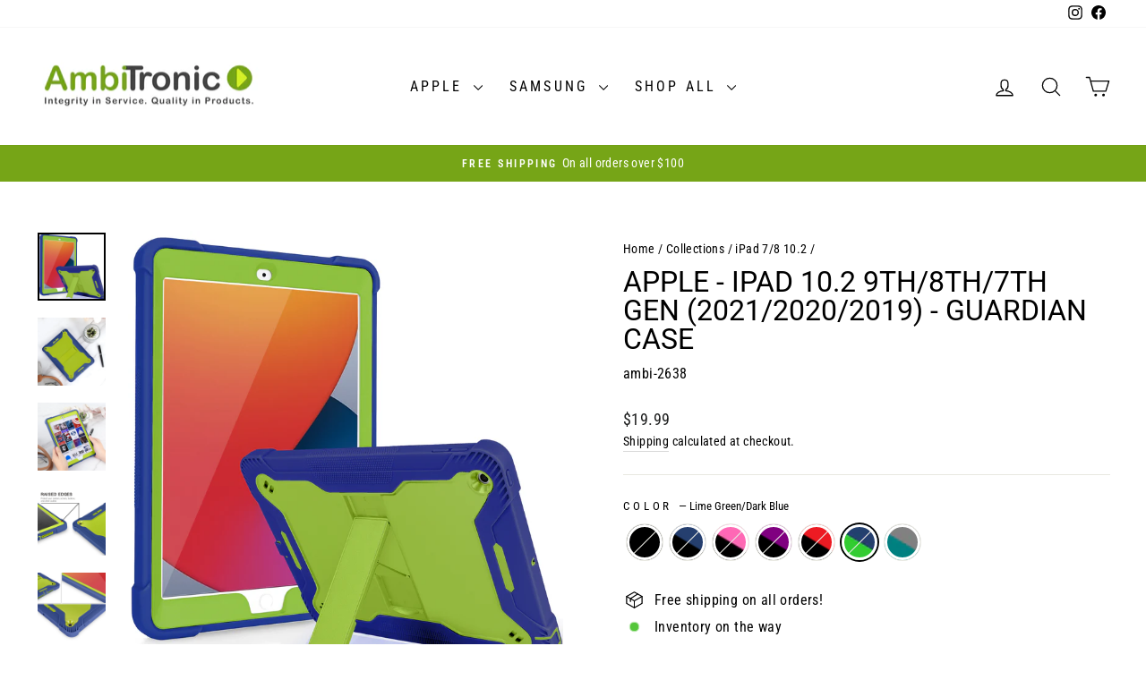

--- FILE ---
content_type: text/html; charset=utf-8
request_url: https://www.ambitronic.com/collections/ipad-7-8-10-2/products/apple-ipad-10-2-8th-7th-gen-2020-2019-guardian-case-variant?variant=39952809459908
body_size: 37202
content:
<!doctype html>
<html class="no-js" lang="en" dir="ltr">
<head>
  <meta charset="utf-8">
  <meta http-equiv="X-UA-Compatible" content="IE=edge,chrome=1">
  <meta name="viewport" content="width=device-width,initial-scale=1">
  <meta name="theme-color" content="#76a517">
  <link rel="canonical" href="https://www.ambitronic.com/products/apple-ipad-10-2-8th-7th-gen-2020-2019-guardian-case-variant">
  <link rel="preconnect" href="https://cdn.shopify.com" crossorigin>
  <link rel="preconnect" href="https://fonts.shopifycdn.com" crossorigin>
  <link rel="dns-prefetch" href="https://productreviews.shopifycdn.com">
  <link rel="dns-prefetch" href="https://ajax.googleapis.com">
  <link rel="dns-prefetch" href="https://maps.googleapis.com">
  <link rel="dns-prefetch" href="https://maps.gstatic.com"><title>Apple - iPad 10.2 9th/8th/7th Gen (2021/2020/2019) - Guardian Case
&ndash; Ambitronic
</title>
<meta name="description" content="Heavy Duty Guardian Series Case - Compatible with the Apple iPad 10.2 9th8th/7th Gen (2021/2020/2019). This case is a snug fit for your device, keeping it safe and secured. Verify compatibility by checking your product box barcode packaging, back of your device, or under device settings &amp;gt; settings &amp;gt;about/info. [A"><meta property="og:site_name" content="Ambitronic">
  <meta property="og:url" content="https://www.ambitronic.com/products/apple-ipad-10-2-8th-7th-gen-2020-2019-guardian-case-variant">
  <meta property="og:title" content="Apple - iPad 10.2 9th/8th/7th Gen (2021/2020/2019) - Guardian Case">
  <meta property="og:type" content="product">
  <meta property="og:description" content="Heavy Duty Guardian Series Case - Compatible with the Apple iPad 10.2 9th8th/7th Gen (2021/2020/2019). This case is a snug fit for your device, keeping it safe and secured. Verify compatibility by checking your product box barcode packaging, back of your device, or under device settings &amp;gt; settings &amp;gt;about/info. [A"><meta property="og:image" content="http://www.ambitronic.com/cdn/shop/products/ambi-2632.jpg?v=1655767453">
    <meta property="og:image:secure_url" content="https://www.ambitronic.com/cdn/shop/products/ambi-2632.jpg?v=1655767453">
    <meta property="og:image:width" content="3000">
    <meta property="og:image:height" content="3000"><meta name="twitter:site" content="@">
  <meta name="twitter:card" content="summary_large_image">
  <meta name="twitter:title" content="Apple - iPad 10.2 9th/8th/7th Gen (2021/2020/2019) - Guardian Case">
  <meta name="twitter:description" content="Heavy Duty Guardian Series Case - Compatible with the Apple iPad 10.2 9th8th/7th Gen (2021/2020/2019). This case is a snug fit for your device, keeping it safe and secured. Verify compatibility by checking your product box barcode packaging, back of your device, or under device settings &amp;gt; settings &amp;gt;about/info. [A">
<style data-shopify>@font-face {
  font-family: Roboto;
  font-weight: 400;
  font-style: normal;
  font-display: swap;
  src: url("//www.ambitronic.com/cdn/fonts/roboto/roboto_n4.2019d890f07b1852f56ce63ba45b2db45d852cba.woff2") format("woff2"),
       url("//www.ambitronic.com/cdn/fonts/roboto/roboto_n4.238690e0007583582327135619c5f7971652fa9d.woff") format("woff");
}

  @font-face {
  font-family: "Roboto Condensed";
  font-weight: 400;
  font-style: normal;
  font-display: swap;
  src: url("//www.ambitronic.com/cdn/fonts/roboto_condensed/robotocondensed_n4.01812de96ca5a5e9d19bef3ca9cc80dd1bf6c8b8.woff2") format("woff2"),
       url("//www.ambitronic.com/cdn/fonts/roboto_condensed/robotocondensed_n4.3930e6ddba458dc3cb725a82a2668eac3c63c104.woff") format("woff");
}


  @font-face {
  font-family: "Roboto Condensed";
  font-weight: 600;
  font-style: normal;
  font-display: swap;
  src: url("//www.ambitronic.com/cdn/fonts/roboto_condensed/robotocondensed_n6.c516dc992de767fe135f0d2baded23e033d4e3ea.woff2") format("woff2"),
       url("//www.ambitronic.com/cdn/fonts/roboto_condensed/robotocondensed_n6.881fbb9b185667f58f34ac71cbecd9f5ba6c3efe.woff") format("woff");
}

  @font-face {
  font-family: "Roboto Condensed";
  font-weight: 400;
  font-style: italic;
  font-display: swap;
  src: url("//www.ambitronic.com/cdn/fonts/roboto_condensed/robotocondensed_i4.05c7f163ad2c00a3c4257606d1227691aff9070b.woff2") format("woff2"),
       url("//www.ambitronic.com/cdn/fonts/roboto_condensed/robotocondensed_i4.04d9d87e0a45b49fc67a5b9eb5059e1540f5cda3.woff") format("woff");
}

  @font-face {
  font-family: "Roboto Condensed";
  font-weight: 600;
  font-style: italic;
  font-display: swap;
  src: url("//www.ambitronic.com/cdn/fonts/roboto_condensed/robotocondensed_i6.c9770aa95711259894f917065fd1d7cc3bcfa122.woff2") format("woff2"),
       url("//www.ambitronic.com/cdn/fonts/roboto_condensed/robotocondensed_i6.cc02aa89ebb03a4bf4511145d33241da8320978a.woff") format("woff");
}

</style><link href="//www.ambitronic.com/cdn/shop/t/11/assets/theme.css?v=104886521319939850561759332926" rel="stylesheet" type="text/css" media="all" />
<style data-shopify>:root {
    --typeHeaderPrimary: Roboto;
    --typeHeaderFallback: sans-serif;
    --typeHeaderSize: 38px;
    --typeHeaderWeight: 400;
    --typeHeaderLineHeight: 1;
    --typeHeaderSpacing: 0.0em;

    --typeBasePrimary:"Roboto Condensed";
    --typeBaseFallback:sans-serif;
    --typeBaseSize: 16px;
    --typeBaseWeight: 400;
    --typeBaseSpacing: 0.025em;
    --typeBaseLineHeight: 1.6;
    --typeBaselineHeightMinus01: 1.5;

    --typeCollectionTitle: 18px;

    --iconWeight: 3px;
    --iconLinecaps: round;

    
        --buttonRadius: 0;
    

    --colorGridOverlayOpacity: 0.1;
    }

    .placeholder-content {
    background-image: linear-gradient(100deg, #ffffff 40%, #f7f7f7 63%, #ffffff 79%);
    }</style><script>
    document.documentElement.className = document.documentElement.className.replace('no-js', 'js');

    window.theme = window.theme || {};
    theme.routes = {
      home: "/",
      cart: "/cart.js",
      cartPage: "/cart",
      cartAdd: "/cart/add.js",
      cartChange: "/cart/change.js",
      search: "/search",
      predictiveSearch: "/search/suggest"
    };
    theme.strings = {
      soldOut: "Sold Out",
      unavailable: "Unavailable",
      inStockLabel: "In stock, ready to ship",
      oneStockLabel: "Low stock - [count] item left",
      otherStockLabel: "Low stock - [count] items left",
      willNotShipUntil: "Ready to ship [date]",
      willBeInStockAfter: "Back in stock [date]",
      waitingForStock: "Inventory on the way",
      savePrice: "Save [saved_amount]",
      cartEmpty: "Your cart is currently empty.",
      cartTermsConfirmation: "You must agree with the terms and conditions of sales to check out",
      searchCollections: "Collections",
      searchPages: "Pages",
      searchArticles: "Articles",
      productFrom: "from ",
      maxQuantity: "You can only have [quantity] of [title] in your cart."
    };
    theme.settings = {
      cartType: "drawer",
      isCustomerTemplate: false,
      moneyFormat: "${{amount}}",
      saveType: "dollar",
      productImageSize: "natural",
      productImageCover: true,
      predictiveSearch: true,
      predictiveSearchType: null,
      predictiveSearchVendor: false,
      predictiveSearchPrice: true,
      quickView: true,
      themeName: 'Impulse',
      themeVersion: "7.4.0"
    };
  </script>

  <script>window.performance && window.performance.mark && window.performance.mark('shopify.content_for_header.start');</script><meta name="facebook-domain-verification" content="kbmaw6936l57uxxc40eziu9dwuf2vy">
<meta name="google-site-verification" content="_3P5XaNPXNKIID-uXE8w9uMzgvWwZhmgQTmNyYz0dQI">
<meta id="shopify-digital-wallet" name="shopify-digital-wallet" content="/55222927556/digital_wallets/dialog">
<meta name="shopify-checkout-api-token" content="c8aea25d523ea3846e4c0945ce460bf2">
<link rel="alternate" type="application/json+oembed" href="https://www.ambitronic.com/products/apple-ipad-10-2-8th-7th-gen-2020-2019-guardian-case-variant.oembed">
<script async="async" src="/checkouts/internal/preloads.js?locale=en-US"></script>
<link rel="preconnect" href="https://shop.app" crossorigin="anonymous">
<script async="async" src="https://shop.app/checkouts/internal/preloads.js?locale=en-US&shop_id=55222927556" crossorigin="anonymous"></script>
<script id="apple-pay-shop-capabilities" type="application/json">{"shopId":55222927556,"countryCode":"US","currencyCode":"USD","merchantCapabilities":["supports3DS"],"merchantId":"gid:\/\/shopify\/Shop\/55222927556","merchantName":"Ambitronic","requiredBillingContactFields":["postalAddress","email"],"requiredShippingContactFields":["postalAddress","email"],"shippingType":"shipping","supportedNetworks":["visa","masterCard","amex"],"total":{"type":"pending","label":"Ambitronic","amount":"1.00"},"shopifyPaymentsEnabled":true,"supportsSubscriptions":true}</script>
<script id="shopify-features" type="application/json">{"accessToken":"c8aea25d523ea3846e4c0945ce460bf2","betas":["rich-media-storefront-analytics"],"domain":"www.ambitronic.com","predictiveSearch":true,"shopId":55222927556,"locale":"en"}</script>
<script>var Shopify = Shopify || {};
Shopify.shop = "ambitronic.myshopify.com";
Shopify.locale = "en";
Shopify.currency = {"active":"USD","rate":"1.0"};
Shopify.country = "US";
Shopify.theme = {"name":"Impulse Live 07.25.23 WPD","id":137123201239,"schema_name":"Impulse","schema_version":"7.4.0","theme_store_id":857,"role":"main"};
Shopify.theme.handle = "null";
Shopify.theme.style = {"id":null,"handle":null};
Shopify.cdnHost = "www.ambitronic.com/cdn";
Shopify.routes = Shopify.routes || {};
Shopify.routes.root = "/";</script>
<script type="module">!function(o){(o.Shopify=o.Shopify||{}).modules=!0}(window);</script>
<script>!function(o){function n(){var o=[];function n(){o.push(Array.prototype.slice.apply(arguments))}return n.q=o,n}var t=o.Shopify=o.Shopify||{};t.loadFeatures=n(),t.autoloadFeatures=n()}(window);</script>
<script>
  window.ShopifyPay = window.ShopifyPay || {};
  window.ShopifyPay.apiHost = "shop.app\/pay";
  window.ShopifyPay.redirectState = null;
</script>
<script id="shop-js-analytics" type="application/json">{"pageType":"product"}</script>
<script defer="defer" async type="module" src="//www.ambitronic.com/cdn/shopifycloud/shop-js/modules/v2/client.init-shop-cart-sync_CGREiBkR.en.esm.js"></script>
<script defer="defer" async type="module" src="//www.ambitronic.com/cdn/shopifycloud/shop-js/modules/v2/chunk.common_Bt2Up4BP.esm.js"></script>
<script type="module">
  await import("//www.ambitronic.com/cdn/shopifycloud/shop-js/modules/v2/client.init-shop-cart-sync_CGREiBkR.en.esm.js");
await import("//www.ambitronic.com/cdn/shopifycloud/shop-js/modules/v2/chunk.common_Bt2Up4BP.esm.js");

  window.Shopify.SignInWithShop?.initShopCartSync?.({"fedCMEnabled":true,"windoidEnabled":true});

</script>
<script defer="defer" async type="module" src="//www.ambitronic.com/cdn/shopifycloud/shop-js/modules/v2/client.payment-terms_BlOJedZ2.en.esm.js"></script>
<script defer="defer" async type="module" src="//www.ambitronic.com/cdn/shopifycloud/shop-js/modules/v2/chunk.common_Bt2Up4BP.esm.js"></script>
<script defer="defer" async type="module" src="//www.ambitronic.com/cdn/shopifycloud/shop-js/modules/v2/chunk.modal_Dk0o9ppo.esm.js"></script>
<script type="module">
  await import("//www.ambitronic.com/cdn/shopifycloud/shop-js/modules/v2/client.payment-terms_BlOJedZ2.en.esm.js");
await import("//www.ambitronic.com/cdn/shopifycloud/shop-js/modules/v2/chunk.common_Bt2Up4BP.esm.js");
await import("//www.ambitronic.com/cdn/shopifycloud/shop-js/modules/v2/chunk.modal_Dk0o9ppo.esm.js");

  
</script>
<script>
  window.Shopify = window.Shopify || {};
  if (!window.Shopify.featureAssets) window.Shopify.featureAssets = {};
  window.Shopify.featureAssets['shop-js'] = {"shop-cart-sync":["modules/v2/client.shop-cart-sync_CQNAmp__.en.esm.js","modules/v2/chunk.common_Bt2Up4BP.esm.js"],"init-windoid":["modules/v2/client.init-windoid_BMafEeJe.en.esm.js","modules/v2/chunk.common_Bt2Up4BP.esm.js"],"shop-cash-offers":["modules/v2/client.shop-cash-offers_3d66YIS3.en.esm.js","modules/v2/chunk.common_Bt2Up4BP.esm.js","modules/v2/chunk.modal_Dk0o9ppo.esm.js"],"init-fed-cm":["modules/v2/client.init-fed-cm_B-WG4sqw.en.esm.js","modules/v2/chunk.common_Bt2Up4BP.esm.js"],"shop-toast-manager":["modules/v2/client.shop-toast-manager_DhuhblEJ.en.esm.js","modules/v2/chunk.common_Bt2Up4BP.esm.js"],"shop-button":["modules/v2/client.shop-button_B5xLHL5j.en.esm.js","modules/v2/chunk.common_Bt2Up4BP.esm.js"],"avatar":["modules/v2/client.avatar_BTnouDA3.en.esm.js"],"init-shop-email-lookup-coordinator":["modules/v2/client.init-shop-email-lookup-coordinator_hqFayTDE.en.esm.js","modules/v2/chunk.common_Bt2Up4BP.esm.js"],"init-shop-cart-sync":["modules/v2/client.init-shop-cart-sync_CGREiBkR.en.esm.js","modules/v2/chunk.common_Bt2Up4BP.esm.js"],"shop-login-button":["modules/v2/client.shop-login-button_g5QkWrqe.en.esm.js","modules/v2/chunk.common_Bt2Up4BP.esm.js","modules/v2/chunk.modal_Dk0o9ppo.esm.js"],"pay-button":["modules/v2/client.pay-button_Cuf0bNvL.en.esm.js","modules/v2/chunk.common_Bt2Up4BP.esm.js"],"init-shop-for-new-customer-accounts":["modules/v2/client.init-shop-for-new-customer-accounts_Bxwhl6__.en.esm.js","modules/v2/client.shop-login-button_g5QkWrqe.en.esm.js","modules/v2/chunk.common_Bt2Up4BP.esm.js","modules/v2/chunk.modal_Dk0o9ppo.esm.js"],"init-customer-accounts-sign-up":["modules/v2/client.init-customer-accounts-sign-up_al3d1WE3.en.esm.js","modules/v2/client.shop-login-button_g5QkWrqe.en.esm.js","modules/v2/chunk.common_Bt2Up4BP.esm.js","modules/v2/chunk.modal_Dk0o9ppo.esm.js"],"shop-follow-button":["modules/v2/client.shop-follow-button_B9MutJJO.en.esm.js","modules/v2/chunk.common_Bt2Up4BP.esm.js","modules/v2/chunk.modal_Dk0o9ppo.esm.js"],"checkout-modal":["modules/v2/client.checkout-modal_OBPaeP-J.en.esm.js","modules/v2/chunk.common_Bt2Up4BP.esm.js","modules/v2/chunk.modal_Dk0o9ppo.esm.js"],"init-customer-accounts":["modules/v2/client.init-customer-accounts_Brxa5h1K.en.esm.js","modules/v2/client.shop-login-button_g5QkWrqe.en.esm.js","modules/v2/chunk.common_Bt2Up4BP.esm.js","modules/v2/chunk.modal_Dk0o9ppo.esm.js"],"lead-capture":["modules/v2/client.lead-capture_BBBv1Qpe.en.esm.js","modules/v2/chunk.common_Bt2Up4BP.esm.js","modules/v2/chunk.modal_Dk0o9ppo.esm.js"],"shop-login":["modules/v2/client.shop-login_DoNRI_y4.en.esm.js","modules/v2/chunk.common_Bt2Up4BP.esm.js","modules/v2/chunk.modal_Dk0o9ppo.esm.js"],"payment-terms":["modules/v2/client.payment-terms_BlOJedZ2.en.esm.js","modules/v2/chunk.common_Bt2Up4BP.esm.js","modules/v2/chunk.modal_Dk0o9ppo.esm.js"]};
</script>
<script id="__st">var __st={"a":55222927556,"offset":-28800,"reqid":"7356926b-2090-416b-b65a-5cd4b7fb5579-1762626905","pageurl":"www.ambitronic.com\/collections\/ipad-7-8-10-2\/products\/apple-ipad-10-2-8th-7th-gen-2020-2019-guardian-case-variant?variant=39952809459908","u":"2f5c31a18304","p":"product","rtyp":"product","rid":6700646269124};</script>
<script>window.ShopifyPaypalV4VisibilityTracking = true;</script>
<script id="captcha-bootstrap">!function(){'use strict';const t='contact',e='account',n='new_comment',o=[[t,t],['blogs',n],['comments',n],[t,'customer']],c=[[e,'customer_login'],[e,'guest_login'],[e,'recover_customer_password'],[e,'create_customer']],r=t=>t.map((([t,e])=>`form[action*='/${t}']:not([data-nocaptcha='true']) input[name='form_type'][value='${e}']`)).join(','),a=t=>()=>t?[...document.querySelectorAll(t)].map((t=>t.form)):[];function s(){const t=[...o],e=r(t);return a(e)}const i='password',u='form_key',d=['recaptcha-v3-token','g-recaptcha-response','h-captcha-response',i],f=()=>{try{return window.sessionStorage}catch{return}},m='__shopify_v',_=t=>t.elements[u];function p(t,e,n=!1){try{const o=window.sessionStorage,c=JSON.parse(o.getItem(e)),{data:r}=function(t){const{data:e,action:n}=t;return t[m]||n?{data:e,action:n}:{data:t,action:n}}(c);for(const[e,n]of Object.entries(r))t.elements[e]&&(t.elements[e].value=n);n&&o.removeItem(e)}catch(o){console.error('form repopulation failed',{error:o})}}const l='form_type',E='cptcha';function T(t){t.dataset[E]=!0}const w=window,h=w.document,L='Shopify',v='ce_forms',y='captcha';let A=!1;((t,e)=>{const n=(g='f06e6c50-85a8-45c8-87d0-21a2b65856fe',I='https://cdn.shopify.com/shopifycloud/storefront-forms-hcaptcha/ce_storefront_forms_captcha_hcaptcha.v1.5.2.iife.js',D={infoText:'Protected by hCaptcha',privacyText:'Privacy',termsText:'Terms'},(t,e,n)=>{const o=w[L][v],c=o.bindForm;if(c)return c(t,g,e,D).then(n);var r;o.q.push([[t,g,e,D],n]),r=I,A||(h.body.append(Object.assign(h.createElement('script'),{id:'captcha-provider',async:!0,src:r})),A=!0)});var g,I,D;w[L]=w[L]||{},w[L][v]=w[L][v]||{},w[L][v].q=[],w[L][y]=w[L][y]||{},w[L][y].protect=function(t,e){n(t,void 0,e),T(t)},Object.freeze(w[L][y]),function(t,e,n,w,h,L){const[v,y,A,g]=function(t,e,n){const i=e?o:[],u=t?c:[],d=[...i,...u],f=r(d),m=r(i),_=r(d.filter((([t,e])=>n.includes(e))));return[a(f),a(m),a(_),s()]}(w,h,L),I=t=>{const e=t.target;return e instanceof HTMLFormElement?e:e&&e.form},D=t=>v().includes(t);t.addEventListener('submit',(t=>{const e=I(t);if(!e)return;const n=D(e)&&!e.dataset.hcaptchaBound&&!e.dataset.recaptchaBound,o=_(e),c=g().includes(e)&&(!o||!o.value);(n||c)&&t.preventDefault(),c&&!n&&(function(t){try{if(!f())return;!function(t){const e=f();if(!e)return;const n=_(t);if(!n)return;const o=n.value;o&&e.removeItem(o)}(t);const e=Array.from(Array(32),(()=>Math.random().toString(36)[2])).join('');!function(t,e){_(t)||t.append(Object.assign(document.createElement('input'),{type:'hidden',name:u})),t.elements[u].value=e}(t,e),function(t,e){const n=f();if(!n)return;const o=[...t.querySelectorAll(`input[type='${i}']`)].map((({name:t})=>t)),c=[...d,...o],r={};for(const[a,s]of new FormData(t).entries())c.includes(a)||(r[a]=s);n.setItem(e,JSON.stringify({[m]:1,action:t.action,data:r}))}(t,e)}catch(e){console.error('failed to persist form',e)}}(e),e.submit())}));const S=(t,e)=>{t&&!t.dataset[E]&&(n(t,e.some((e=>e===t))),T(t))};for(const o of['focusin','change'])t.addEventListener(o,(t=>{const e=I(t);D(e)&&S(e,y())}));const B=e.get('form_key'),M=e.get(l),P=B&&M;t.addEventListener('DOMContentLoaded',(()=>{const t=y();if(P)for(const e of t)e.elements[l].value===M&&p(e,B);[...new Set([...A(),...v().filter((t=>'true'===t.dataset.shopifyCaptcha))])].forEach((e=>S(e,t)))}))}(h,new URLSearchParams(w.location.search),n,t,e,['guest_login'])})(!0,!0)}();</script>
<script integrity="sha256-52AcMU7V7pcBOXWImdc/TAGTFKeNjmkeM1Pvks/DTgc=" data-source-attribution="shopify.loadfeatures" defer="defer" src="//www.ambitronic.com/cdn/shopifycloud/storefront/assets/storefront/load_feature-81c60534.js" crossorigin="anonymous"></script>
<script crossorigin="anonymous" defer="defer" src="//www.ambitronic.com/cdn/shopifycloud/storefront/assets/shopify_pay/storefront-65b4c6d7.js?v=20250812"></script>
<script data-source-attribution="shopify.dynamic_checkout.dynamic.init">var Shopify=Shopify||{};Shopify.PaymentButton=Shopify.PaymentButton||{isStorefrontPortableWallets:!0,init:function(){window.Shopify.PaymentButton.init=function(){};var t=document.createElement("script");t.src="https://www.ambitronic.com/cdn/shopifycloud/portable-wallets/latest/portable-wallets.en.js",t.type="module",document.head.appendChild(t)}};
</script>
<script data-source-attribution="shopify.dynamic_checkout.buyer_consent">
  function portableWalletsHideBuyerConsent(e){var t=document.getElementById("shopify-buyer-consent"),n=document.getElementById("shopify-subscription-policy-button");t&&n&&(t.classList.add("hidden"),t.setAttribute("aria-hidden","true"),n.removeEventListener("click",e))}function portableWalletsShowBuyerConsent(e){var t=document.getElementById("shopify-buyer-consent"),n=document.getElementById("shopify-subscription-policy-button");t&&n&&(t.classList.remove("hidden"),t.removeAttribute("aria-hidden"),n.addEventListener("click",e))}window.Shopify?.PaymentButton&&(window.Shopify.PaymentButton.hideBuyerConsent=portableWalletsHideBuyerConsent,window.Shopify.PaymentButton.showBuyerConsent=portableWalletsShowBuyerConsent);
</script>
<script data-source-attribution="shopify.dynamic_checkout.cart.bootstrap">document.addEventListener("DOMContentLoaded",(function(){function t(){return document.querySelector("shopify-accelerated-checkout-cart, shopify-accelerated-checkout")}if(t())Shopify.PaymentButton.init();else{new MutationObserver((function(e,n){t()&&(Shopify.PaymentButton.init(),n.disconnect())})).observe(document.body,{childList:!0,subtree:!0})}}));
</script>
<link id="shopify-accelerated-checkout-styles" rel="stylesheet" media="screen" href="https://www.ambitronic.com/cdn/shopifycloud/portable-wallets/latest/accelerated-checkout-backwards-compat.css" crossorigin="anonymous">
<style id="shopify-accelerated-checkout-cart">
        #shopify-buyer-consent {
  margin-top: 1em;
  display: inline-block;
  width: 100%;
}

#shopify-buyer-consent.hidden {
  display: none;
}

#shopify-subscription-policy-button {
  background: none;
  border: none;
  padding: 0;
  text-decoration: underline;
  font-size: inherit;
  cursor: pointer;
}

#shopify-subscription-policy-button::before {
  box-shadow: none;
}

      </style>

<script>window.performance && window.performance.mark && window.performance.mark('shopify.content_for_header.end');</script>

  <script src="//www.ambitronic.com/cdn/shop/t/11/assets/vendor-scripts-v11.js" defer="defer"></script><script src="//www.ambitronic.com/cdn/shop/t/11/assets/theme.js?v=71807697622003270601690266397" defer="defer"></script>
<link href="https://monorail-edge.shopifysvc.com" rel="dns-prefetch">
<script>(function(){if ("sendBeacon" in navigator && "performance" in window) {try {var session_token_from_headers = performance.getEntriesByType('navigation')[0].serverTiming.find(x => x.name == '_s').description;} catch {var session_token_from_headers = undefined;}var session_cookie_matches = document.cookie.match(/_shopify_s=([^;]*)/);var session_token_from_cookie = session_cookie_matches && session_cookie_matches.length === 2 ? session_cookie_matches[1] : "";var session_token = session_token_from_headers || session_token_from_cookie || "";function handle_abandonment_event(e) {var entries = performance.getEntries().filter(function(entry) {return /monorail-edge.shopifysvc.com/.test(entry.name);});if (!window.abandonment_tracked && entries.length === 0) {window.abandonment_tracked = true;var currentMs = Date.now();var navigation_start = performance.timing.navigationStart;var payload = {shop_id: 55222927556,url: window.location.href,navigation_start,duration: currentMs - navigation_start,session_token,page_type: "product"};window.navigator.sendBeacon("https://monorail-edge.shopifysvc.com/v1/produce", JSON.stringify({schema_id: "online_store_buyer_site_abandonment/1.1",payload: payload,metadata: {event_created_at_ms: currentMs,event_sent_at_ms: currentMs}}));}}window.addEventListener('pagehide', handle_abandonment_event);}}());</script>
<script id="web-pixels-manager-setup">(function e(e,d,r,n,o){if(void 0===o&&(o={}),!Boolean(null===(a=null===(i=window.Shopify)||void 0===i?void 0:i.analytics)||void 0===a?void 0:a.replayQueue)){var i,a;window.Shopify=window.Shopify||{};var t=window.Shopify;t.analytics=t.analytics||{};var s=t.analytics;s.replayQueue=[],s.publish=function(e,d,r){return s.replayQueue.push([e,d,r]),!0};try{self.performance.mark("wpm:start")}catch(e){}var l=function(){var e={modern:/Edge?\/(1{2}[4-9]|1[2-9]\d|[2-9]\d{2}|\d{4,})\.\d+(\.\d+|)|Firefox\/(1{2}[4-9]|1[2-9]\d|[2-9]\d{2}|\d{4,})\.\d+(\.\d+|)|Chrom(ium|e)\/(9{2}|\d{3,})\.\d+(\.\d+|)|(Maci|X1{2}).+ Version\/(15\.\d+|(1[6-9]|[2-9]\d|\d{3,})\.\d+)([,.]\d+|)( \(\w+\)|)( Mobile\/\w+|) Safari\/|Chrome.+OPR\/(9{2}|\d{3,})\.\d+\.\d+|(CPU[ +]OS|iPhone[ +]OS|CPU[ +]iPhone|CPU IPhone OS|CPU iPad OS)[ +]+(15[._]\d+|(1[6-9]|[2-9]\d|\d{3,})[._]\d+)([._]\d+|)|Android:?[ /-](13[3-9]|1[4-9]\d|[2-9]\d{2}|\d{4,})(\.\d+|)(\.\d+|)|Android.+Firefox\/(13[5-9]|1[4-9]\d|[2-9]\d{2}|\d{4,})\.\d+(\.\d+|)|Android.+Chrom(ium|e)\/(13[3-9]|1[4-9]\d|[2-9]\d{2}|\d{4,})\.\d+(\.\d+|)|SamsungBrowser\/([2-9]\d|\d{3,})\.\d+/,legacy:/Edge?\/(1[6-9]|[2-9]\d|\d{3,})\.\d+(\.\d+|)|Firefox\/(5[4-9]|[6-9]\d|\d{3,})\.\d+(\.\d+|)|Chrom(ium|e)\/(5[1-9]|[6-9]\d|\d{3,})\.\d+(\.\d+|)([\d.]+$|.*Safari\/(?![\d.]+ Edge\/[\d.]+$))|(Maci|X1{2}).+ Version\/(10\.\d+|(1[1-9]|[2-9]\d|\d{3,})\.\d+)([,.]\d+|)( \(\w+\)|)( Mobile\/\w+|) Safari\/|Chrome.+OPR\/(3[89]|[4-9]\d|\d{3,})\.\d+\.\d+|(CPU[ +]OS|iPhone[ +]OS|CPU[ +]iPhone|CPU IPhone OS|CPU iPad OS)[ +]+(10[._]\d+|(1[1-9]|[2-9]\d|\d{3,})[._]\d+)([._]\d+|)|Android:?[ /-](13[3-9]|1[4-9]\d|[2-9]\d{2}|\d{4,})(\.\d+|)(\.\d+|)|Mobile Safari.+OPR\/([89]\d|\d{3,})\.\d+\.\d+|Android.+Firefox\/(13[5-9]|1[4-9]\d|[2-9]\d{2}|\d{4,})\.\d+(\.\d+|)|Android.+Chrom(ium|e)\/(13[3-9]|1[4-9]\d|[2-9]\d{2}|\d{4,})\.\d+(\.\d+|)|Android.+(UC? ?Browser|UCWEB|U3)[ /]?(15\.([5-9]|\d{2,})|(1[6-9]|[2-9]\d|\d{3,})\.\d+)\.\d+|SamsungBrowser\/(5\.\d+|([6-9]|\d{2,})\.\d+)|Android.+MQ{2}Browser\/(14(\.(9|\d{2,})|)|(1[5-9]|[2-9]\d|\d{3,})(\.\d+|))(\.\d+|)|K[Aa][Ii]OS\/(3\.\d+|([4-9]|\d{2,})\.\d+)(\.\d+|)/},d=e.modern,r=e.legacy,n=navigator.userAgent;return n.match(d)?"modern":n.match(r)?"legacy":"unknown"}(),u="modern"===l?"modern":"legacy",c=(null!=n?n:{modern:"",legacy:""})[u],f=function(e){return[e.baseUrl,"/wpm","/b",e.hashVersion,"modern"===e.buildTarget?"m":"l",".js"].join("")}({baseUrl:d,hashVersion:r,buildTarget:u}),m=function(e){var d=e.version,r=e.bundleTarget,n=e.surface,o=e.pageUrl,i=e.monorailEndpoint;return{emit:function(e){var a=e.status,t=e.errorMsg,s=(new Date).getTime(),l=JSON.stringify({metadata:{event_sent_at_ms:s},events:[{schema_id:"web_pixels_manager_load/3.1",payload:{version:d,bundle_target:r,page_url:o,status:a,surface:n,error_msg:t},metadata:{event_created_at_ms:s}}]});if(!i)return console&&console.warn&&console.warn("[Web Pixels Manager] No Monorail endpoint provided, skipping logging."),!1;try{return self.navigator.sendBeacon.bind(self.navigator)(i,l)}catch(e){}var u=new XMLHttpRequest;try{return u.open("POST",i,!0),u.setRequestHeader("Content-Type","text/plain"),u.send(l),!0}catch(e){return console&&console.warn&&console.warn("[Web Pixels Manager] Got an unhandled error while logging to Monorail."),!1}}}}({version:r,bundleTarget:l,surface:e.surface,pageUrl:self.location.href,monorailEndpoint:e.monorailEndpoint});try{o.browserTarget=l,function(e){var d=e.src,r=e.async,n=void 0===r||r,o=e.onload,i=e.onerror,a=e.sri,t=e.scriptDataAttributes,s=void 0===t?{}:t,l=document.createElement("script"),u=document.querySelector("head"),c=document.querySelector("body");if(l.async=n,l.src=d,a&&(l.integrity=a,l.crossOrigin="anonymous"),s)for(var f in s)if(Object.prototype.hasOwnProperty.call(s,f))try{l.dataset[f]=s[f]}catch(e){}if(o&&l.addEventListener("load",o),i&&l.addEventListener("error",i),u)u.appendChild(l);else{if(!c)throw new Error("Did not find a head or body element to append the script");c.appendChild(l)}}({src:f,async:!0,onload:function(){if(!function(){var e,d;return Boolean(null===(d=null===(e=window.Shopify)||void 0===e?void 0:e.analytics)||void 0===d?void 0:d.initialized)}()){var d=window.webPixelsManager.init(e)||void 0;if(d){var r=window.Shopify.analytics;r.replayQueue.forEach((function(e){var r=e[0],n=e[1],o=e[2];d.publishCustomEvent(r,n,o)})),r.replayQueue=[],r.publish=d.publishCustomEvent,r.visitor=d.visitor,r.initialized=!0}}},onerror:function(){return m.emit({status:"failed",errorMsg:"".concat(f," has failed to load")})},sri:function(e){var d=/^sha384-[A-Za-z0-9+/=]+$/;return"string"==typeof e&&d.test(e)}(c)?c:"",scriptDataAttributes:o}),m.emit({status:"loading"})}catch(e){m.emit({status:"failed",errorMsg:(null==e?void 0:e.message)||"Unknown error"})}}})({shopId: 55222927556,storefrontBaseUrl: "https://www.ambitronic.com",extensionsBaseUrl: "https://extensions.shopifycdn.com/cdn/shopifycloud/web-pixels-manager",monorailEndpoint: "https://monorail-edge.shopifysvc.com/unstable/produce_batch",surface: "storefront-renderer",enabledBetaFlags: ["2dca8a86"],webPixelsConfigList: [{"id":"503120087","configuration":"{\"config\":\"{\\\"pixel_id\\\":\\\"G-C9TZ0D5V9W\\\",\\\"target_country\\\":\\\"US\\\",\\\"gtag_events\\\":[{\\\"type\\\":\\\"begin_checkout\\\",\\\"action_label\\\":\\\"G-C9TZ0D5V9W\\\"},{\\\"type\\\":\\\"search\\\",\\\"action_label\\\":\\\"G-C9TZ0D5V9W\\\"},{\\\"type\\\":\\\"view_item\\\",\\\"action_label\\\":[\\\"G-C9TZ0D5V9W\\\",\\\"MC-85WXX6L5HB\\\"]},{\\\"type\\\":\\\"purchase\\\",\\\"action_label\\\":[\\\"G-C9TZ0D5V9W\\\",\\\"MC-85WXX6L5HB\\\"]},{\\\"type\\\":\\\"page_view\\\",\\\"action_label\\\":[\\\"G-C9TZ0D5V9W\\\",\\\"MC-85WXX6L5HB\\\"]},{\\\"type\\\":\\\"add_payment_info\\\",\\\"action_label\\\":\\\"G-C9TZ0D5V9W\\\"},{\\\"type\\\":\\\"add_to_cart\\\",\\\"action_label\\\":\\\"G-C9TZ0D5V9W\\\"}],\\\"enable_monitoring_mode\\\":false}\"}","eventPayloadVersion":"v1","runtimeContext":"OPEN","scriptVersion":"b2a88bafab3e21179ed38636efcd8a93","type":"APP","apiClientId":1780363,"privacyPurposes":[],"dataSharingAdjustments":{"protectedCustomerApprovalScopes":["read_customer_address","read_customer_email","read_customer_name","read_customer_personal_data","read_customer_phone"]}},{"id":"149586135","configuration":"{\"pixel_id\":\"666541057302092\",\"pixel_type\":\"facebook_pixel\",\"metaapp_system_user_token\":\"-\"}","eventPayloadVersion":"v1","runtimeContext":"OPEN","scriptVersion":"ca16bc87fe92b6042fbaa3acc2fbdaa6","type":"APP","apiClientId":2329312,"privacyPurposes":["ANALYTICS","MARKETING","SALE_OF_DATA"],"dataSharingAdjustments":{"protectedCustomerApprovalScopes":["read_customer_address","read_customer_email","read_customer_name","read_customer_personal_data","read_customer_phone"]}},{"id":"shopify-app-pixel","configuration":"{}","eventPayloadVersion":"v1","runtimeContext":"STRICT","scriptVersion":"0450","apiClientId":"shopify-pixel","type":"APP","privacyPurposes":["ANALYTICS","MARKETING"]},{"id":"shopify-custom-pixel","eventPayloadVersion":"v1","runtimeContext":"LAX","scriptVersion":"0450","apiClientId":"shopify-pixel","type":"CUSTOM","privacyPurposes":["ANALYTICS","MARKETING"]}],isMerchantRequest: false,initData: {"shop":{"name":"Ambitronic","paymentSettings":{"currencyCode":"USD"},"myshopifyDomain":"ambitronic.myshopify.com","countryCode":"US","storefrontUrl":"https:\/\/www.ambitronic.com"},"customer":null,"cart":null,"checkout":null,"productVariants":[{"price":{"amount":19.99,"currencyCode":"USD"},"product":{"title":"Apple - iPad 10.2 9th\/8th\/7th Gen (2021\/2020\/2019) - Guardian Case","vendor":"KIQ","id":"6700646269124","untranslatedTitle":"Apple - iPad 10.2 9th\/8th\/7th Gen (2021\/2020\/2019) - Guardian Case","url":"\/products\/apple-ipad-10-2-8th-7th-gen-2020-2019-guardian-case-variant","type":""},"id":"39952809296068","image":{"src":"\/\/www.ambitronic.com\/cdn\/shop\/products\/ambi-2632.jpg?v=1655767453"},"sku":"ambi-2632","title":"Black\/Black","untranslatedTitle":"Black\/Black"},{"price":{"amount":19.99,"currencyCode":"USD"},"product":{"title":"Apple - iPad 10.2 9th\/8th\/7th Gen (2021\/2020\/2019) - Guardian Case","vendor":"KIQ","id":"6700646269124","untranslatedTitle":"Apple - iPad 10.2 9th\/8th\/7th Gen (2021\/2020\/2019) - Guardian Case","url":"\/products\/apple-ipad-10-2-8th-7th-gen-2020-2019-guardian-case-variant","type":""},"id":"39952809328836","image":{"src":"\/\/www.ambitronic.com\/cdn\/shop\/products\/ambi-2633.jpg?v=1655767957"},"sku":"ambi-2633","title":"Black\/Blue","untranslatedTitle":"Black\/Blue"},{"price":{"amount":19.99,"currencyCode":"USD"},"product":{"title":"Apple - iPad 10.2 9th\/8th\/7th Gen (2021\/2020\/2019) - Guardian Case","vendor":"KIQ","id":"6700646269124","untranslatedTitle":"Apple - iPad 10.2 9th\/8th\/7th Gen (2021\/2020\/2019) - Guardian Case","url":"\/products\/apple-ipad-10-2-8th-7th-gen-2020-2019-guardian-case-variant","type":""},"id":"39952809361604","image":{"src":"\/\/www.ambitronic.com\/cdn\/shop\/products\/ambi-2634.jpg?v=1655767957"},"sku":"ambi-2634","title":"Black\/Hot Pink","untranslatedTitle":"Black\/Hot Pink"},{"price":{"amount":19.99,"currencyCode":"USD"},"product":{"title":"Apple - iPad 10.2 9th\/8th\/7th Gen (2021\/2020\/2019) - Guardian Case","vendor":"KIQ","id":"6700646269124","untranslatedTitle":"Apple - iPad 10.2 9th\/8th\/7th Gen (2021\/2020\/2019) - Guardian Case","url":"\/products\/apple-ipad-10-2-8th-7th-gen-2020-2019-guardian-case-variant","type":""},"id":"39952809394372","image":{"src":"\/\/www.ambitronic.com\/cdn\/shop\/products\/ambi-2635.jpg?v=1655767957"},"sku":"ambi-2635","title":"Black\/Purple","untranslatedTitle":"Black\/Purple"},{"price":{"amount":19.99,"currencyCode":"USD"},"product":{"title":"Apple - iPad 10.2 9th\/8th\/7th Gen (2021\/2020\/2019) - Guardian Case","vendor":"KIQ","id":"6700646269124","untranslatedTitle":"Apple - iPad 10.2 9th\/8th\/7th Gen (2021\/2020\/2019) - Guardian Case","url":"\/products\/apple-ipad-10-2-8th-7th-gen-2020-2019-guardian-case-variant","type":""},"id":"39952809427140","image":{"src":"\/\/www.ambitronic.com\/cdn\/shop\/products\/ambi-2636.jpg?v=1655767957"},"sku":"ambi-2636","title":"Black\/Red","untranslatedTitle":"Black\/Red"},{"price":{"amount":19.99,"currencyCode":"USD"},"product":{"title":"Apple - iPad 10.2 9th\/8th\/7th Gen (2021\/2020\/2019) - Guardian Case","vendor":"KIQ","id":"6700646269124","untranslatedTitle":"Apple - iPad 10.2 9th\/8th\/7th Gen (2021\/2020\/2019) - Guardian Case","url":"\/products\/apple-ipad-10-2-8th-7th-gen-2020-2019-guardian-case-variant","type":""},"id":"39952809459908","image":{"src":"\/\/www.ambitronic.com\/cdn\/shop\/products\/ambi-2638.jpg?v=1655767957"},"sku":"ambi-2638","title":"Lime Green\/Dark Blue","untranslatedTitle":"Lime Green\/Dark Blue"},{"price":{"amount":19.99,"currencyCode":"USD"},"product":{"title":"Apple - iPad 10.2 9th\/8th\/7th Gen (2021\/2020\/2019) - Guardian Case","vendor":"KIQ","id":"6700646269124","untranslatedTitle":"Apple - iPad 10.2 9th\/8th\/7th Gen (2021\/2020\/2019) - Guardian Case","url":"\/products\/apple-ipad-10-2-8th-7th-gen-2020-2019-guardian-case-variant","type":""},"id":"39952809492676","image":{"src":"\/\/www.ambitronic.com\/cdn\/shop\/products\/ambi-2637.jpg?v=1655768006"},"sku":"ambi-2637","title":"Teal\/Grey","untranslatedTitle":"Teal\/Grey"}],"purchasingCompany":null},},"https://www.ambitronic.com/cdn","ae1676cfwd2530674p4253c800m34e853cb",{"modern":"","legacy":""},{"shopId":"55222927556","storefrontBaseUrl":"https:\/\/www.ambitronic.com","extensionBaseUrl":"https:\/\/extensions.shopifycdn.com\/cdn\/shopifycloud\/web-pixels-manager","surface":"storefront-renderer","enabledBetaFlags":"[\"2dca8a86\"]","isMerchantRequest":"false","hashVersion":"ae1676cfwd2530674p4253c800m34e853cb","publish":"custom","events":"[[\"page_viewed\",{}],[\"product_viewed\",{\"productVariant\":{\"price\":{\"amount\":19.99,\"currencyCode\":\"USD\"},\"product\":{\"title\":\"Apple - iPad 10.2 9th\/8th\/7th Gen (2021\/2020\/2019) - Guardian Case\",\"vendor\":\"KIQ\",\"id\":\"6700646269124\",\"untranslatedTitle\":\"Apple - iPad 10.2 9th\/8th\/7th Gen (2021\/2020\/2019) - Guardian Case\",\"url\":\"\/products\/apple-ipad-10-2-8th-7th-gen-2020-2019-guardian-case-variant\",\"type\":\"\"},\"id\":\"39952809459908\",\"image\":{\"src\":\"\/\/www.ambitronic.com\/cdn\/shop\/products\/ambi-2638.jpg?v=1655767957\"},\"sku\":\"ambi-2638\",\"title\":\"Lime Green\/Dark Blue\",\"untranslatedTitle\":\"Lime Green\/Dark Blue\"}}]]"});</script><script>
  window.ShopifyAnalytics = window.ShopifyAnalytics || {};
  window.ShopifyAnalytics.meta = window.ShopifyAnalytics.meta || {};
  window.ShopifyAnalytics.meta.currency = 'USD';
  var meta = {"product":{"id":6700646269124,"gid":"gid:\/\/shopify\/Product\/6700646269124","vendor":"KIQ","type":"","variants":[{"id":39952809296068,"price":1999,"name":"Apple - iPad 10.2 9th\/8th\/7th Gen (2021\/2020\/2019) - Guardian Case - Black\/Black","public_title":"Black\/Black","sku":"ambi-2632"},{"id":39952809328836,"price":1999,"name":"Apple - iPad 10.2 9th\/8th\/7th Gen (2021\/2020\/2019) - Guardian Case - Black\/Blue","public_title":"Black\/Blue","sku":"ambi-2633"},{"id":39952809361604,"price":1999,"name":"Apple - iPad 10.2 9th\/8th\/7th Gen (2021\/2020\/2019) - Guardian Case - Black\/Hot Pink","public_title":"Black\/Hot Pink","sku":"ambi-2634"},{"id":39952809394372,"price":1999,"name":"Apple - iPad 10.2 9th\/8th\/7th Gen (2021\/2020\/2019) - Guardian Case - Black\/Purple","public_title":"Black\/Purple","sku":"ambi-2635"},{"id":39952809427140,"price":1999,"name":"Apple - iPad 10.2 9th\/8th\/7th Gen (2021\/2020\/2019) - Guardian Case - Black\/Red","public_title":"Black\/Red","sku":"ambi-2636"},{"id":39952809459908,"price":1999,"name":"Apple - iPad 10.2 9th\/8th\/7th Gen (2021\/2020\/2019) - Guardian Case - Lime Green\/Dark Blue","public_title":"Lime Green\/Dark Blue","sku":"ambi-2638"},{"id":39952809492676,"price":1999,"name":"Apple - iPad 10.2 9th\/8th\/7th Gen (2021\/2020\/2019) - Guardian Case - Teal\/Grey","public_title":"Teal\/Grey","sku":"ambi-2637"}],"remote":false},"page":{"pageType":"product","resourceType":"product","resourceId":6700646269124}};
  for (var attr in meta) {
    window.ShopifyAnalytics.meta[attr] = meta[attr];
  }
</script>
<script class="analytics">
  (function () {
    var customDocumentWrite = function(content) {
      var jquery = null;

      if (window.jQuery) {
        jquery = window.jQuery;
      } else if (window.Checkout && window.Checkout.$) {
        jquery = window.Checkout.$;
      }

      if (jquery) {
        jquery('body').append(content);
      }
    };

    var hasLoggedConversion = function(token) {
      if (token) {
        return document.cookie.indexOf('loggedConversion=' + token) !== -1;
      }
      return false;
    }

    var setCookieIfConversion = function(token) {
      if (token) {
        var twoMonthsFromNow = new Date(Date.now());
        twoMonthsFromNow.setMonth(twoMonthsFromNow.getMonth() + 2);

        document.cookie = 'loggedConversion=' + token + '; expires=' + twoMonthsFromNow;
      }
    }

    var trekkie = window.ShopifyAnalytics.lib = window.trekkie = window.trekkie || [];
    if (trekkie.integrations) {
      return;
    }
    trekkie.methods = [
      'identify',
      'page',
      'ready',
      'track',
      'trackForm',
      'trackLink'
    ];
    trekkie.factory = function(method) {
      return function() {
        var args = Array.prototype.slice.call(arguments);
        args.unshift(method);
        trekkie.push(args);
        return trekkie;
      };
    };
    for (var i = 0; i < trekkie.methods.length; i++) {
      var key = trekkie.methods[i];
      trekkie[key] = trekkie.factory(key);
    }
    trekkie.load = function(config) {
      trekkie.config = config || {};
      trekkie.config.initialDocumentCookie = document.cookie;
      var first = document.getElementsByTagName('script')[0];
      var script = document.createElement('script');
      script.type = 'text/javascript';
      script.onerror = function(e) {
        var scriptFallback = document.createElement('script');
        scriptFallback.type = 'text/javascript';
        scriptFallback.onerror = function(error) {
                var Monorail = {
      produce: function produce(monorailDomain, schemaId, payload) {
        var currentMs = new Date().getTime();
        var event = {
          schema_id: schemaId,
          payload: payload,
          metadata: {
            event_created_at_ms: currentMs,
            event_sent_at_ms: currentMs
          }
        };
        return Monorail.sendRequest("https://" + monorailDomain + "/v1/produce", JSON.stringify(event));
      },
      sendRequest: function sendRequest(endpointUrl, payload) {
        // Try the sendBeacon API
        if (window && window.navigator && typeof window.navigator.sendBeacon === 'function' && typeof window.Blob === 'function' && !Monorail.isIos12()) {
          var blobData = new window.Blob([payload], {
            type: 'text/plain'
          });

          if (window.navigator.sendBeacon(endpointUrl, blobData)) {
            return true;
          } // sendBeacon was not successful

        } // XHR beacon

        var xhr = new XMLHttpRequest();

        try {
          xhr.open('POST', endpointUrl);
          xhr.setRequestHeader('Content-Type', 'text/plain');
          xhr.send(payload);
        } catch (e) {
          console.log(e);
        }

        return false;
      },
      isIos12: function isIos12() {
        return window.navigator.userAgent.lastIndexOf('iPhone; CPU iPhone OS 12_') !== -1 || window.navigator.userAgent.lastIndexOf('iPad; CPU OS 12_') !== -1;
      }
    };
    Monorail.produce('monorail-edge.shopifysvc.com',
      'trekkie_storefront_load_errors/1.1',
      {shop_id: 55222927556,
      theme_id: 137123201239,
      app_name: "storefront",
      context_url: window.location.href,
      source_url: "//www.ambitronic.com/cdn/s/trekkie.storefront.308893168db1679b4a9f8a086857af995740364f.min.js"});

        };
        scriptFallback.async = true;
        scriptFallback.src = '//www.ambitronic.com/cdn/s/trekkie.storefront.308893168db1679b4a9f8a086857af995740364f.min.js';
        first.parentNode.insertBefore(scriptFallback, first);
      };
      script.async = true;
      script.src = '//www.ambitronic.com/cdn/s/trekkie.storefront.308893168db1679b4a9f8a086857af995740364f.min.js';
      first.parentNode.insertBefore(script, first);
    };
    trekkie.load(
      {"Trekkie":{"appName":"storefront","development":false,"defaultAttributes":{"shopId":55222927556,"isMerchantRequest":null,"themeId":137123201239,"themeCityHash":"3994523234999689370","contentLanguage":"en","currency":"USD","eventMetadataId":"2b61d841-c086-4ff7-b8b6-37aaa4ec658c"},"isServerSideCookieWritingEnabled":true,"monorailRegion":"shop_domain","enabledBetaFlags":["f0df213a"]},"Session Attribution":{},"S2S":{"facebookCapiEnabled":true,"source":"trekkie-storefront-renderer","apiClientId":580111}}
    );

    var loaded = false;
    trekkie.ready(function() {
      if (loaded) return;
      loaded = true;

      window.ShopifyAnalytics.lib = window.trekkie;

      var originalDocumentWrite = document.write;
      document.write = customDocumentWrite;
      try { window.ShopifyAnalytics.merchantGoogleAnalytics.call(this); } catch(error) {};
      document.write = originalDocumentWrite;

      window.ShopifyAnalytics.lib.page(null,{"pageType":"product","resourceType":"product","resourceId":6700646269124,"shopifyEmitted":true});

      var match = window.location.pathname.match(/checkouts\/(.+)\/(thank_you|post_purchase)/)
      var token = match? match[1]: undefined;
      if (!hasLoggedConversion(token)) {
        setCookieIfConversion(token);
        window.ShopifyAnalytics.lib.track("Viewed Product",{"currency":"USD","variantId":39952809459908,"productId":6700646269124,"productGid":"gid:\/\/shopify\/Product\/6700646269124","name":"Apple - iPad 10.2 9th\/8th\/7th Gen (2021\/2020\/2019) - Guardian Case - Lime Green\/Dark Blue","price":"19.99","sku":"ambi-2638","brand":"KIQ","variant":"Lime Green\/Dark Blue","category":"","nonInteraction":true,"remote":false},undefined,undefined,{"shopifyEmitted":true});
      window.ShopifyAnalytics.lib.track("monorail:\/\/trekkie_storefront_viewed_product\/1.1",{"currency":"USD","variantId":39952809459908,"productId":6700646269124,"productGid":"gid:\/\/shopify\/Product\/6700646269124","name":"Apple - iPad 10.2 9th\/8th\/7th Gen (2021\/2020\/2019) - Guardian Case - Lime Green\/Dark Blue","price":"19.99","sku":"ambi-2638","brand":"KIQ","variant":"Lime Green\/Dark Blue","category":"","nonInteraction":true,"remote":false,"referer":"https:\/\/www.ambitronic.com\/collections\/ipad-7-8-10-2\/products\/apple-ipad-10-2-8th-7th-gen-2020-2019-guardian-case-variant?variant=39952809459908"});
      }
    });


        var eventsListenerScript = document.createElement('script');
        eventsListenerScript.async = true;
        eventsListenerScript.src = "//www.ambitronic.com/cdn/shopifycloud/storefront/assets/shop_events_listener-3da45d37.js";
        document.getElementsByTagName('head')[0].appendChild(eventsListenerScript);

})();</script>
  <script>
  if (!window.ga || (window.ga && typeof window.ga !== 'function')) {
    window.ga = function ga() {
      (window.ga.q = window.ga.q || []).push(arguments);
      if (window.Shopify && window.Shopify.analytics && typeof window.Shopify.analytics.publish === 'function') {
        window.Shopify.analytics.publish("ga_stub_called", {}, {sendTo: "google_osp_migration"});
      }
      console.error("Shopify's Google Analytics stub called with:", Array.from(arguments), "\nSee https://help.shopify.com/manual/promoting-marketing/pixels/pixel-migration#google for more information.");
    };
    if (window.Shopify && window.Shopify.analytics && typeof window.Shopify.analytics.publish === 'function') {
      window.Shopify.analytics.publish("ga_stub_initialized", {}, {sendTo: "google_osp_migration"});
    }
  }
</script>
<script
  defer
  src="https://www.ambitronic.com/cdn/shopifycloud/perf-kit/shopify-perf-kit-2.1.2.min.js"
  data-application="storefront-renderer"
  data-shop-id="55222927556"
  data-render-region="gcp-us-central1"
  data-page-type="product"
  data-theme-instance-id="137123201239"
  data-theme-name="Impulse"
  data-theme-version="7.4.0"
  data-monorail-region="shop_domain"
  data-resource-timing-sampling-rate="10"
  data-shs="true"
  data-shs-beacon="true"
  data-shs-export-with-fetch="true"
  data-shs-logs-sample-rate="1"
></script>
</head>

<body class="template-product" data-center-text="true" data-button_style="square" data-type_header_capitalize="true" data-type_headers_align_text="true" data-type_product_capitalize="true" data-swatch_style="round" >

  <a class="in-page-link visually-hidden skip-link" href="#MainContent">Skip to content</a>

  <div id="PageContainer" class="page-container">
    <div class="transition-body"><!-- BEGIN sections: header-group -->
<div id="shopify-section-sections--16814180368599__header" class="shopify-section shopify-section-group-header-group">

<div id="NavDrawer" class="drawer drawer--right">
  <div class="drawer__contents">
    <div class="drawer__fixed-header">
      <div class="drawer__header appear-animation appear-delay-1">
        <div class="h2 drawer__title"></div>
        <div class="drawer__close">
          <button type="button" class="drawer__close-button js-drawer-close">
            <svg aria-hidden="true" focusable="false" role="presentation" class="icon icon-close" viewBox="0 0 64 64"><title>icon-X</title><path d="m19 17.61 27.12 27.13m0-27.12L19 44.74"/></svg>
            <span class="icon__fallback-text">Close menu</span>
          </button>
        </div>
      </div>
    </div>
    <div class="drawer__scrollable">
      <ul class="mobile-nav" role="navigation" aria-label="Primary"><li class="mobile-nav__item appear-animation appear-delay-2"><div class="mobile-nav__has-sublist"><a href="/collections/apple"
                    class="mobile-nav__link mobile-nav__link--top-level"
                    id="Label-collections-apple1"
                    >
                    Apple
                  </a>
                  <div class="mobile-nav__toggle">
                    <button type="button"
                      aria-controls="Linklist-collections-apple1" aria-open="true"
                      aria-labelledby="Label-collections-apple1"
                      class="collapsible-trigger collapsible--auto-height is-open"><span class="collapsible-trigger__icon collapsible-trigger__icon--open" role="presentation">
  <svg aria-hidden="true" focusable="false" role="presentation" class="icon icon--wide icon-chevron-down" viewBox="0 0 28 16"><path d="m1.57 1.59 12.76 12.77L27.1 1.59" stroke-width="2" stroke="#000" fill="none"/></svg>
</span>
</button>
                  </div></div><div id="Linklist-collections-apple1"
                class="mobile-nav__sublist collapsible-content collapsible-content--all is-open"
                style="height: auto;">
                <div class="collapsible-content__inner">
                  <ul class="mobile-nav__sublist"><li class="mobile-nav__item">
                        <div class="mobile-nav__child-item"><a href="/collections/ipad"
                              class="mobile-nav__link"
                              id="Sublabel-collections-ipad1"
                              >
                              iPad
                            </a><button type="button"
                              aria-controls="Sublinklist-collections-apple1-collections-ipad1"
                              aria-labelledby="Sublabel-collections-ipad1"
                              class="collapsible-trigger is-open"><span class="collapsible-trigger__icon collapsible-trigger__icon--circle collapsible-trigger__icon--open" role="presentation">
  <svg aria-hidden="true" focusable="false" role="presentation" class="icon icon--wide icon-chevron-down" viewBox="0 0 28 16"><path d="m1.57 1.59 12.76 12.77L27.1 1.59" stroke-width="2" stroke="#000" fill="none"/></svg>
</span>
</button></div><div
                            id="Sublinklist-collections-apple1-collections-ipad1"
                            aria-labelledby="Sublabel-collections-ipad1"
                            class="mobile-nav__sublist collapsible-content collapsible-content--all is-open"
                            style="height: auto;">
                            <div class="collapsible-content__inner">
                              <ul class="mobile-nav__grandchildlist"><li class="mobile-nav__item">
                                    <a href="/collections/ipad-10-9-10th-2022" class="mobile-nav__link">
                                      iPad 10.9 10th 2022
                                    </a>
                                  </li><li class="mobile-nav__item">
                                    <a href="/collections/ipad-10-2-9th" class="mobile-nav__link">
                                      iPad 10.2 9th 2021
                                    </a>
                                  </li><li class="mobile-nav__item">
                                    <a href="/collections/ipad-7-8-10-2" class="mobile-nav__link" data-active="true">
                                      iPad 10.2 8th 2020 / 7th 2019
                                    </a>
                                  </li><li class="mobile-nav__item">
                                    <a href="/collections/ipad-5-6-9-7" class="mobile-nav__link">
                                      iPad 9.7 6th 2018 / 5th 2017
                                    </a>
                                  </li><li class="mobile-nav__item">
                                    <a href="/collections/ipad-2-3-4-9-8" class="mobile-nav__link">
                                      iPad 9.7 2/3/4
                                    </a>
                                  </li></ul>
                            </div>
                          </div></li><li class="mobile-nav__item">
                        <div class="mobile-nav__child-item"><a href="/collections/ipad-air"
                              class="mobile-nav__link"
                              id="Sublabel-collections-ipad-air2"
                              >
                              iPad Air
                            </a><button type="button"
                              aria-controls="Sublinklist-collections-apple1-collections-ipad-air2"
                              aria-labelledby="Sublabel-collections-ipad-air2"
                              class="collapsible-trigger"><span class="collapsible-trigger__icon collapsible-trigger__icon--circle collapsible-trigger__icon--open" role="presentation">
  <svg aria-hidden="true" focusable="false" role="presentation" class="icon icon--wide icon-chevron-down" viewBox="0 0 28 16"><path d="m1.57 1.59 12.76 12.77L27.1 1.59" stroke-width="2" stroke="#000" fill="none"/></svg>
</span>
</button></div><div
                            id="Sublinklist-collections-apple1-collections-ipad-air2"
                            aria-labelledby="Sublabel-collections-ipad-air2"
                            class="mobile-nav__sublist collapsible-content collapsible-content--all"
                            >
                            <div class="collapsible-content__inner">
                              <ul class="mobile-nav__grandchildlist"><li class="mobile-nav__item">
                                    <a href="/collections/ipad-air-4-10-9" class="mobile-nav__link">
                                      iPad Air 10.9 4th 2020
                                    </a>
                                  </li><li class="mobile-nav__item">
                                    <a href="/collections/ipad-air-3-10-5" class="mobile-nav__link">
                                      iPad Air 10.5 3rd 2019
                                    </a>
                                  </li><li class="mobile-nav__item">
                                    <a href="/collections/ipad-air-2-9-7" class="mobile-nav__link">
                                      iPad Air 9.7 2nd 2014
                                    </a>
                                  </li><li class="mobile-nav__item">
                                    <a href="/collections/ipad-air-1-9-7" class="mobile-nav__link">
                                      iPad Air 9.7 1st 2013
                                    </a>
                                  </li></ul>
                            </div>
                          </div></li><li class="mobile-nav__item">
                        <div class="mobile-nav__child-item"><a href="/collections/ipad-mini"
                              class="mobile-nav__link"
                              id="Sublabel-collections-ipad-mini3"
                              >
                              iPad Mini
                            </a><button type="button"
                              aria-controls="Sublinklist-collections-apple1-collections-ipad-mini3"
                              aria-labelledby="Sublabel-collections-ipad-mini3"
                              class="collapsible-trigger"><span class="collapsible-trigger__icon collapsible-trigger__icon--circle collapsible-trigger__icon--open" role="presentation">
  <svg aria-hidden="true" focusable="false" role="presentation" class="icon icon--wide icon-chevron-down" viewBox="0 0 28 16"><path d="m1.57 1.59 12.76 12.77L27.1 1.59" stroke-width="2" stroke="#000" fill="none"/></svg>
</span>
</button></div><div
                            id="Sublinklist-collections-apple1-collections-ipad-mini3"
                            aria-labelledby="Sublabel-collections-ipad-mini3"
                            class="mobile-nav__sublist collapsible-content collapsible-content--all"
                            >
                            <div class="collapsible-content__inner">
                              <ul class="mobile-nav__grandchildlist"><li class="mobile-nav__item">
                                    <a href="/collections/mini-6" class="mobile-nav__link">
                                      iPad Mini 6th 2021
                                    </a>
                                  </li><li class="mobile-nav__item">
                                    <a href="/collections/ipad-mini-4-5" class="mobile-nav__link">
                                      iPad Mini 5th 2019 / 4th 2015
                                    </a>
                                  </li><li class="mobile-nav__item">
                                    <a href="/collections/ipad-mini-2-3" class="mobile-nav__link">
                                      iPad Mini 3rd 2014 / 2nd 2013
                                    </a>
                                  </li></ul>
                            </div>
                          </div></li><li class="mobile-nav__item">
                        <div class="mobile-nav__child-item"><a href="/collections/ipad-pro"
                              class="mobile-nav__link"
                              id="Sublabel-collections-ipad-pro4"
                              >
                              iPad Pro
                            </a><button type="button"
                              aria-controls="Sublinklist-collections-apple1-collections-ipad-pro4"
                              aria-labelledby="Sublabel-collections-ipad-pro4"
                              class="collapsible-trigger"><span class="collapsible-trigger__icon collapsible-trigger__icon--circle collapsible-trigger__icon--open" role="presentation">
  <svg aria-hidden="true" focusable="false" role="presentation" class="icon icon--wide icon-chevron-down" viewBox="0 0 28 16"><path d="m1.57 1.59 12.76 12.77L27.1 1.59" stroke-width="2" stroke="#000" fill="none"/></svg>
</span>
</button></div><div
                            id="Sublinklist-collections-apple1-collections-ipad-pro4"
                            aria-labelledby="Sublabel-collections-ipad-pro4"
                            class="mobile-nav__sublist collapsible-content collapsible-content--all"
                            >
                            <div class="collapsible-content__inner">
                              <ul class="mobile-nav__grandchildlist"><li class="mobile-nav__item">
                                    <a href="/collections/ipad-pro-12-9-3rd-4th-gen" class="mobile-nav__link">
                                      iPad Pro 12.9 4th 2020 / 3rd 2018
                                    </a>
                                  </li><li class="mobile-nav__item">
                                    <a href="/collections/ipad-pro-11-2021" class="mobile-nav__link">
                                      iPad Pro 11.0 2021
                                    </a>
                                  </li><li class="mobile-nav__item">
                                    <a href="/collections/ipad-pro-11-2020" class="mobile-nav__link">
                                      iPad Pro 11.0 2020
                                    </a>
                                  </li><li class="mobile-nav__item">
                                    <a href="/collections/ipad-pro-11-2018" class="mobile-nav__link">
                                      iPad Pro 11.0 2018
                                    </a>
                                  </li><li class="mobile-nav__item">
                                    <a href="/collections/ipad-pro-10-5" class="mobile-nav__link">
                                      iPad Pro 10.5 2017
                                    </a>
                                  </li><li class="mobile-nav__item">
                                    <a href="/collections/ipad-pro-12-9-1st-gen" class="mobile-nav__link">
                                      iPad Pro 12.9 2nd 2017 / 1st 2015
                                    </a>
                                  </li><li class="mobile-nav__item">
                                    <a href="/collections/ipad-pro-9-7" class="mobile-nav__link">
                                      iPad Pro 9.7 2016
                                    </a>
                                  </li></ul>
                            </div>
                          </div></li><li class="mobile-nav__item">
                        <div class="mobile-nav__child-item"><a href="/collections/iphone"
                              class="mobile-nav__link"
                              id="Sublabel-collections-iphone5"
                              >
                              iPhone
                            </a><button type="button"
                              aria-controls="Sublinklist-collections-apple1-collections-iphone5"
                              aria-labelledby="Sublabel-collections-iphone5"
                              class="collapsible-trigger"><span class="collapsible-trigger__icon collapsible-trigger__icon--circle collapsible-trigger__icon--open" role="presentation">
  <svg aria-hidden="true" focusable="false" role="presentation" class="icon icon--wide icon-chevron-down" viewBox="0 0 28 16"><path d="m1.57 1.59 12.76 12.77L27.1 1.59" stroke-width="2" stroke="#000" fill="none"/></svg>
</span>
</button></div><div
                            id="Sublinklist-collections-apple1-collections-iphone5"
                            aria-labelledby="Sublabel-collections-iphone5"
                            class="mobile-nav__sublist collapsible-content collapsible-content--all"
                            >
                            <div class="collapsible-content__inner">
                              <ul class="mobile-nav__grandchildlist"><li class="mobile-nav__item">
                                    <a href="/collections/iphone-14-pro-max" class="mobile-nav__link">
                                      iPhone 14 Pro Max
                                    </a>
                                  </li><li class="mobile-nav__item">
                                    <a href="/collections/iphone-14-pro" class="mobile-nav__link">
                                      iPhone 14 Pro
                                    </a>
                                  </li><li class="mobile-nav__item">
                                    <a href="/collections/iphone-14" class="mobile-nav__link">
                                      iPhone 14
                                    </a>
                                  </li><li class="mobile-nav__item">
                                    <a href="/collections/iphone-13-mini" class="mobile-nav__link">
                                      iPhone 13 Mini
                                    </a>
                                  </li><li class="mobile-nav__item">
                                    <a href="/collections/iphone-13-pro-max" class="mobile-nav__link">
                                      iPhone 13 Pro Max
                                    </a>
                                  </li><li class="mobile-nav__item">
                                    <a href="/collections/iphone-13-pro" class="mobile-nav__link">
                                      iPhone 13/13 Pro
                                    </a>
                                  </li><li class="mobile-nav__item">
                                    <a href="/collections/iphone-12-pro-max" class="mobile-nav__link">
                                      iPhone 12 Pro Max
                                    </a>
                                  </li><li class="mobile-nav__item">
                                    <a href="/collections/iphone-12-12-pro" class="mobile-nav__link">
                                      iPhone 12/12 Pro
                                    </a>
                                  </li><li class="mobile-nav__item">
                                    <a href="/collections/iphone-11-pro-x-xs" class="mobile-nav__link">
                                      iPhone 11 Pro/X/XS
                                    </a>
                                  </li><li class="mobile-nav__item">
                                    <a href="/collections/iphone-12-mini" class="mobile-nav__link">
                                      iPhone 12 Mini
                                    </a>
                                  </li><li class="mobile-nav__item">
                                    <a href="/collections/iphone-11-xr" class="mobile-nav__link">
                                      iPhone 11/XR
                                    </a>
                                  </li><li class="mobile-nav__item">
                                    <a href="/collections/iphone-7-8-5e2020" class="mobile-nav__link">
                                      iPhone 7/8/5E(2020)
                                    </a>
                                  </li><li class="mobile-nav__item">
                                    <a href="/collections/iphone-7-8" class="mobile-nav__link">
                                      iPhone 7+/8+
                                    </a>
                                  </li></ul>
                            </div>
                          </div></li><li class="mobile-nav__item">
                        <div class="mobile-nav__child-item"><a href="/collections/other-apple"
                              class="mobile-nav__link"
                              id="Sublabel-collections-other-apple6"
                              >
                              Accessories
                            </a><button type="button"
                              aria-controls="Sublinklist-collections-apple1-collections-other-apple6"
                              aria-labelledby="Sublabel-collections-other-apple6"
                              class="collapsible-trigger"><span class="collapsible-trigger__icon collapsible-trigger__icon--circle collapsible-trigger__icon--open" role="presentation">
  <svg aria-hidden="true" focusable="false" role="presentation" class="icon icon--wide icon-chevron-down" viewBox="0 0 28 16"><path d="m1.57 1.59 12.76 12.77L27.1 1.59" stroke-width="2" stroke="#000" fill="none"/></svg>
</span>
</button></div><div
                            id="Sublinklist-collections-apple1-collections-other-apple6"
                            aria-labelledby="Sublabel-collections-other-apple6"
                            class="mobile-nav__sublist collapsible-content collapsible-content--all"
                            >
                            <div class="collapsible-content__inner">
                              <ul class="mobile-nav__grandchildlist"><li class="mobile-nav__item">
                                    <a href="/collections/airpod" class="mobile-nav__link">
                                      AirPods
                                    </a>
                                  </li><li class="mobile-nav__item">
                                    <a href="/collections/airtag" class="mobile-nav__link">
                                      AirTags
                                    </a>
                                  </li><li class="mobile-nav__item">
                                    <a href="/collections/apple-watch" class="mobile-nav__link">
                                      Watch
                                    </a>
                                  </li><li class="mobile-nav__item">
                                    <a href="/collections/apple-chargers" class="mobile-nav__link">
                                      Chargers
                                    </a>
                                  </li></ul>
                            </div>
                          </div></li></ul>
                </div>
              </div></li><li class="mobile-nav__item appear-animation appear-delay-3"><div class="mobile-nav__has-sublist"><a href="/collections/samsung"
                    class="mobile-nav__link mobile-nav__link--top-level"
                    id="Label-collections-samsung2"
                    >
                    Samsung
                  </a>
                  <div class="mobile-nav__toggle">
                    <button type="button"
                      aria-controls="Linklist-collections-samsung2"
                      aria-labelledby="Label-collections-samsung2"
                      class="collapsible-trigger collapsible--auto-height"><span class="collapsible-trigger__icon collapsible-trigger__icon--open" role="presentation">
  <svg aria-hidden="true" focusable="false" role="presentation" class="icon icon--wide icon-chevron-down" viewBox="0 0 28 16"><path d="m1.57 1.59 12.76 12.77L27.1 1.59" stroke-width="2" stroke="#000" fill="none"/></svg>
</span>
</button>
                  </div></div><div id="Linklist-collections-samsung2"
                class="mobile-nav__sublist collapsible-content collapsible-content--all"
                >
                <div class="collapsible-content__inner">
                  <ul class="mobile-nav__sublist"><li class="mobile-nav__item">
                        <div class="mobile-nav__child-item"><a href="/collections/galaxy-tab-a"
                              class="mobile-nav__link"
                              id="Sublabel-collections-galaxy-tab-a1"
                              >
                              Galaxy Tab A
                            </a><button type="button"
                              aria-controls="Sublinklist-collections-samsung2-collections-galaxy-tab-a1"
                              aria-labelledby="Sublabel-collections-galaxy-tab-a1"
                              class="collapsible-trigger"><span class="collapsible-trigger__icon collapsible-trigger__icon--circle collapsible-trigger__icon--open" role="presentation">
  <svg aria-hidden="true" focusable="false" role="presentation" class="icon icon--wide icon-chevron-down" viewBox="0 0 28 16"><path d="m1.57 1.59 12.76 12.77L27.1 1.59" stroke-width="2" stroke="#000" fill="none"/></svg>
</span>
</button></div><div
                            id="Sublinklist-collections-samsung2-collections-galaxy-tab-a1"
                            aria-labelledby="Sublabel-collections-galaxy-tab-a1"
                            class="mobile-nav__sublist collapsible-content collapsible-content--all"
                            >
                            <div class="collapsible-content__inner">
                              <ul class="mobile-nav__grandchildlist"><li class="mobile-nav__item">
                                    <a href="/collections/tab-a9-8-7-x110" class="mobile-nav__link">
                                      Tab A9 8.7 2023
                                    </a>
                                  </li><li class="mobile-nav__item">
                                    <a href="/collections/galaxy-tab-a9-11-0-x210" class="mobile-nav__link">
                                      Tab A9+ 11.0 2023
                                    </a>
                                  </li><li class="mobile-nav__item">
                                    <a href="/collections/galaxy-tab-a8-10-5-x200" class="mobile-nav__link">
                                      Tab A8 10.5 2022
                                    </a>
                                  </li><li class="mobile-nav__item">
                                    <a href="/collections/tab-a7-lite-8-7-2021" class="mobile-nav__link">
                                      Tab A7 Lite 8.7 2021
                                    </a>
                                  </li><li class="mobile-nav__item">
                                    <a href="/collections/galaxy-tab-a-8-4-2020-t307" class="mobile-nav__link">
                                      Tab A 8.4 2020
                                    </a>
                                  </li><li class="mobile-nav__item">
                                    <a href="/collections/galaxy-tab-a7-10-4-2020-t500" class="mobile-nav__link">
                                      Tab A7 10.4 2020
                                    </a>
                                  </li><li class="mobile-nav__item">
                                    <a href="/collections/galaxy-tab-a-8-0-2019-t290" class="mobile-nav__link">
                                      Tab A 8.0 2019
                                    </a>
                                  </li><li class="mobile-nav__item">
                                    <a href="/collections/galaxy-tab-a-8-0-p200" class="mobile-nav__link">
                                      Tab A 8.0 2019 (S Pen)
                                    </a>
                                  </li><li class="mobile-nav__item">
                                    <a href="/collections/galaxy-tab-a-10-1-2019-t510-t515" class="mobile-nav__link">
                                      Tab A 10.1 2019
                                    </a>
                                  </li><li class="mobile-nav__item">
                                    <a href="/collections/galaxy-tab-a-8-0-2018-2019-lte-t387" class="mobile-nav__link">
                                      Tab A 8.0 2018
                                    </a>
                                  </li><li class="mobile-nav__item">
                                    <a href="/collections/galaxy-tab-a-10-5-t590" class="mobile-nav__link">
                                      Tab A 10.5 2018
                                    </a>
                                  </li><li class="mobile-nav__item">
                                    <a href="/collections/galaxy-tab-a-8-0-2017-t380" class="mobile-nav__link">
                                      Tab A 8.0 2017
                                    </a>
                                  </li><li class="mobile-nav__item">
                                    <a href="/collections/galaxy-tab-a-7-0-t280" class="mobile-nav__link">
                                      Tab A 7.0 2016
                                    </a>
                                  </li><li class="mobile-nav__item">
                                    <a href="/collections/galaxy-tab-a-10-1-t580" class="mobile-nav__link">
                                      Tab A 10.1 2016
                                    </a>
                                  </li><li class="mobile-nav__item">
                                    <a href="/collections/galaxy-tab-a-10-1-with-s-pen-p580" class="mobile-nav__link">
                                      Tab A 10.1 2016 (S Pen)
                                    </a>
                                  </li><li class="mobile-nav__item">
                                    <a href="/collections/galaxy-tab-a-8-0-2015-t350" class="mobile-nav__link">
                                      Tab A 8.0 2015
                                    </a>
                                  </li><li class="mobile-nav__item">
                                    <a href="/collections/galaxy-tab-a-9-7-t550" class="mobile-nav__link">
                                      Tab A 9.7 2015
                                    </a>
                                  </li></ul>
                            </div>
                          </div></li><li class="mobile-nav__item">
                        <div class="mobile-nav__child-item"><a href="/collections/galaxy-tab-e"
                              class="mobile-nav__link"
                              id="Sublabel-collections-galaxy-tab-e2"
                              >
                              Galaxy Tab E
                            </a><button type="button"
                              aria-controls="Sublinklist-collections-samsung2-collections-galaxy-tab-e2"
                              aria-labelledby="Sublabel-collections-galaxy-tab-e2"
                              class="collapsible-trigger"><span class="collapsible-trigger__icon collapsible-trigger__icon--circle collapsible-trigger__icon--open" role="presentation">
  <svg aria-hidden="true" focusable="false" role="presentation" class="icon icon--wide icon-chevron-down" viewBox="0 0 28 16"><path d="m1.57 1.59 12.76 12.77L27.1 1.59" stroke-width="2" stroke="#000" fill="none"/></svg>
</span>
</button></div><div
                            id="Sublinklist-collections-samsung2-collections-galaxy-tab-e2"
                            aria-labelledby="Sublabel-collections-galaxy-tab-e2"
                            class="mobile-nav__sublist collapsible-content collapsible-content--all"
                            >
                            <div class="collapsible-content__inner">
                              <ul class="mobile-nav__grandchildlist"><li class="mobile-nav__item">
                                    <a href="/collections/galaxy-tab-e-8-0-t377" class="mobile-nav__link">
                                      Tab E 8.0 2016
                                    </a>
                                  </li><li class="mobile-nav__item">
                                    <a href="/collections/galaxy-tab-e-9-6-t560" class="mobile-nav__link">
                                      Tab E 9.6 2015
                                    </a>
                                  </li></ul>
                            </div>
                          </div></li><li class="mobile-nav__item">
                        <div class="mobile-nav__child-item"><a href="/collections/galaxy-tab-s"
                              class="mobile-nav__link"
                              id="Sublabel-collections-galaxy-tab-s3"
                              >
                              Galaxy Tab S
                            </a><button type="button"
                              aria-controls="Sublinklist-collections-samsung2-collections-galaxy-tab-s3"
                              aria-labelledby="Sublabel-collections-galaxy-tab-s3"
                              class="collapsible-trigger"><span class="collapsible-trigger__icon collapsible-trigger__icon--circle collapsible-trigger__icon--open" role="presentation">
  <svg aria-hidden="true" focusable="false" role="presentation" class="icon icon--wide icon-chevron-down" viewBox="0 0 28 16"><path d="m1.57 1.59 12.76 12.77L27.1 1.59" stroke-width="2" stroke="#000" fill="none"/></svg>
</span>
</button></div><div
                            id="Sublinklist-collections-samsung2-collections-galaxy-tab-s3"
                            aria-labelledby="Sublabel-collections-galaxy-tab-s3"
                            class="mobile-nav__sublist collapsible-content collapsible-content--all"
                            >
                            <div class="collapsible-content__inner">
                              <ul class="mobile-nav__grandchildlist"><li class="mobile-nav__item">
                                    <a href="/collections/galaxy-tab-s8-ultra-x900" class="mobile-nav__link">
                                      Tab S8 Ultra 14.6 2022
                                    </a>
                                  </li><li class="mobile-nav__item">
                                    <a href="/collections/galaxy-tab-s7-se" class="mobile-nav__link">
                                      Tab S7 FE 12.4 2021
                                    </a>
                                  </li><li class="mobile-nav__item">
                                    <a href="/collections/galaxy-tab-s6-lite-10-4-2020-p610" class="mobile-nav__link">
                                      Tab S6 Lite 10.4 2020
                                    </a>
                                  </li><li class="mobile-nav__item">
                                    <a href="/collections/galaxy-tab-s7-11-0-2020-t870" class="mobile-nav__link">
                                      Tab S7 11.0 2020
                                    </a>
                                  </li><li class="mobile-nav__item">
                                    <a href="/collections/galaxy-tab-s7-plus-12-4-2020-t970" class="mobile-nav__link">
                                      Tab S7 Plus 12.4 2020
                                    </a>
                                  </li><li class="mobile-nav__item">
                                    <a href="/collections/galaxy-tab-s5e-10-5-t720-t725" class="mobile-nav__link">
                                      Tab S5e 10.5 2019
                                    </a>
                                  </li><li class="mobile-nav__item">
                                    <a href="/collections/galaxy-tab-s6-10-5-t860" class="mobile-nav__link">
                                      Tab S6 10.5 2019
                                    </a>
                                  </li><li class="mobile-nav__item">
                                    <a href="/collections/galaxy-tab-s4-10-5-t830" class="mobile-nav__link">
                                      Tab S4 10.5 2018
                                    </a>
                                  </li><li class="mobile-nav__item">
                                    <a href="/collections/galaxy-tab-s3-9-7-t820" class="mobile-nav__link">
                                      Tab S3 9.7 2017
                                    </a>
                                  </li><li class="mobile-nav__item">
                                    <a href="/collections/galaxy-tab-s2-8-0-t715" class="mobile-nav__link">
                                      Tab S2 8.0 2015
                                    </a>
                                  </li><li class="mobile-nav__item">
                                    <a href="/collections/galaxy-tab-s2-9-7-t815" class="mobile-nav__link">
                                      Tab S2 9.7 2015
                                    </a>
                                  </li><li class="mobile-nav__item">
                                    <a href="/collections/galaxy-tab-s-8-4-t700" class="mobile-nav__link">
                                      Tab S 8.4 2014
                                    </a>
                                  </li></ul>
                            </div>
                          </div></li><li class="mobile-nav__item">
                        <div class="mobile-nav__child-item"><a href="/collections/galaxy-tab-3"
                              class="mobile-nav__link"
                              id="Sublabel-collections-galaxy-tab-34"
                              >
                              Galaxy Tab 3
                            </a><button type="button"
                              aria-controls="Sublinklist-collections-samsung2-collections-galaxy-tab-34"
                              aria-labelledby="Sublabel-collections-galaxy-tab-34"
                              class="collapsible-trigger"><span class="collapsible-trigger__icon collapsible-trigger__icon--circle collapsible-trigger__icon--open" role="presentation">
  <svg aria-hidden="true" focusable="false" role="presentation" class="icon icon--wide icon-chevron-down" viewBox="0 0 28 16"><path d="m1.57 1.59 12.76 12.77L27.1 1.59" stroke-width="2" stroke="#000" fill="none"/></svg>
</span>
</button></div><div
                            id="Sublinklist-collections-samsung2-collections-galaxy-tab-34"
                            aria-labelledby="Sublabel-collections-galaxy-tab-34"
                            class="mobile-nav__sublist collapsible-content collapsible-content--all"
                            >
                            <div class="collapsible-content__inner">
                              <ul class="mobile-nav__grandchildlist"><li class="mobile-nav__item">
                                    <a href="/collections/galaxy-tab-3-e-7-0-lite-t110" class="mobile-nav__link">
                                      Tab 3/E 7.0 Lite 2014
                                    </a>
                                  </li><li class="mobile-nav__item">
                                    <a href="/collections/galaxy-tab-3-7-0-p3200-t210-t217" class="mobile-nav__link">
                                      Tab 3 7.0 2013
                                    </a>
                                  </li></ul>
                            </div>
                          </div></li><li class="mobile-nav__item">
                        <div class="mobile-nav__child-item"><a href="/collections/other-samsung"
                              class="mobile-nav__link"
                              id="Sublabel-collections-other-samsung5"
                              >
                              Accessories
                            </a><button type="button"
                              aria-controls="Sublinklist-collections-samsung2-collections-other-samsung5"
                              aria-labelledby="Sublabel-collections-other-samsung5"
                              class="collapsible-trigger"><span class="collapsible-trigger__icon collapsible-trigger__icon--circle collapsible-trigger__icon--open" role="presentation">
  <svg aria-hidden="true" focusable="false" role="presentation" class="icon icon--wide icon-chevron-down" viewBox="0 0 28 16"><path d="m1.57 1.59 12.76 12.77L27.1 1.59" stroke-width="2" stroke="#000" fill="none"/></svg>
</span>
</button></div><div
                            id="Sublinklist-collections-samsung2-collections-other-samsung5"
                            aria-labelledby="Sublabel-collections-other-samsung5"
                            class="mobile-nav__sublist collapsible-content collapsible-content--all"
                            >
                            <div class="collapsible-content__inner">
                              <ul class="mobile-nav__grandchildlist"><li class="mobile-nav__item">
                                    <a href="/collections/samsung-buds" class="mobile-nav__link">
                                      Buds
                                    </a>
                                  </li><li class="mobile-nav__item">
                                    <a href="/collections/samsung-chargers" class="mobile-nav__link">
                                      Chargers
                                    </a>
                                  </li></ul>
                            </div>
                          </div></li></ul>
                </div>
              </div></li><li class="mobile-nav__item appear-animation appear-delay-4"><div class="mobile-nav__has-sublist"><a href="/collections/other-brands"
                    class="mobile-nav__link mobile-nav__link--top-level"
                    id="Label-collections-other-brands3"
                    >
                    Shop All
                  </a>
                  <div class="mobile-nav__toggle">
                    <button type="button"
                      aria-controls="Linklist-collections-other-brands3"
                      aria-labelledby="Label-collections-other-brands3"
                      class="collapsible-trigger collapsible--auto-height"><span class="collapsible-trigger__icon collapsible-trigger__icon--open" role="presentation">
  <svg aria-hidden="true" focusable="false" role="presentation" class="icon icon--wide icon-chevron-down" viewBox="0 0 28 16"><path d="m1.57 1.59 12.76 12.77L27.1 1.59" stroke-width="2" stroke="#000" fill="none"/></svg>
</span>
</button>
                  </div></div><div id="Linklist-collections-other-brands3"
                class="mobile-nav__sublist collapsible-content collapsible-content--all"
                >
                <div class="collapsible-content__inner">
                  <ul class="mobile-nav__sublist"><li class="mobile-nav__item">
                        <div class="mobile-nav__child-item"><a href="/collections/amazon"
                              class="mobile-nav__link"
                              id="Sublabel-collections-amazon1"
                              >
                              Amazon
                            </a></div></li><li class="mobile-nav__item">
                        <div class="mobile-nav__child-item"><a href="/collections/revvl-tab-5g"
                              class="mobile-nav__link"
                              id="Sublabel-collections-revvl-tab-5g2"
                              >
                              REVVL Tab 5G
                            </a></div></li><li class="mobile-nav__item">
                        <div class="mobile-nav__child-item"><a href="/collections/chuwi-hipad-max-10-36"
                              class="mobile-nav__link"
                              id="Sublabel-collections-chuwi-hipad-max-10-363"
                              >
                              Chuwi HiPad Max 10.36
                            </a></div></li><li class="mobile-nav__item">
                        <div class="mobile-nav__child-item"><a href="/collections/chuwi-hipad-xpro-10-51"
                              class="mobile-nav__link"
                              id="Sublabel-collections-chuwi-hipad-xpro-10-514"
                              >
                              Chuwi HiPad XPro 10.51
                            </a></div></li><li class="mobile-nav__item">
                        <div class="mobile-nav__child-item"><a href="/collections/lenovo"
                              class="mobile-nav__link"
                              id="Sublabel-collections-lenovo5"
                              >
                              Lenovo
                            </a></div></li><li class="mobile-nav__item">
                        <div class="mobile-nav__child-item"><a href="/collections/lg"
                              class="mobile-nav__link"
                              id="Sublabel-collections-lg6"
                              >
                              LG
                            </a></div></li><li class="mobile-nav__item">
                        <div class="mobile-nav__child-item"><a href="/collections/teclast-tcl-10-1"
                              class="mobile-nav__link"
                              id="Sublabel-collections-teclast-tcl-10-17"
                              >
                              Teclast/TCL 10.1
                            </a></div></li><li class="mobile-nav__item">
                        <div class="mobile-nav__child-item"><a href="/collections/tcl-tab-8-tab-8-le"
                              class="mobile-nav__link"
                              id="Sublabel-collections-tcl-tab-8-tab-8-le8"
                              >
                              TCL Tab 8/Tab 8 LE
                            </a></div></li><li class="mobile-nav__item">
                        <div class="mobile-nav__child-item"><a href="/collections/holders-mounts"
                              class="mobile-nav__link"
                              id="Sublabel-collections-holders-mounts9"
                              >
                              Holders, Mounts &amp; Stands
                            </a></div></li><li class="mobile-nav__item">
                        <div class="mobile-nav__child-item"><a href="/collections/ring-lights"
                              class="mobile-nav__link"
                              id="Sublabel-collections-ring-lights10"
                              >
                              LED Lighting
                            </a></div></li><li class="mobile-nav__item">
                        <div class="mobile-nav__child-item"><a href="/collections/apple-wireless-chargers"
                              class="mobile-nav__link"
                              id="Sublabel-collections-apple-wireless-chargers11"
                              >
                              Chargers
                            </a></div></li></ul>
                </div>
              </div></li><li class="mobile-nav__item mobile-nav__item--secondary">
            <div class="grid"><div class="grid__item one-half appear-animation appear-delay-5">
                  <a href="/account" class="mobile-nav__link">Log in
</a>
                </div></div>
          </li></ul><ul class="mobile-nav__social appear-animation appear-delay-6"><li class="mobile-nav__social-item">
            <a target="_blank" rel="noopener" href="https://www.instagram.com/ambitronic/" title="Ambitronic on Instagram">
              <svg aria-hidden="true" focusable="false" role="presentation" class="icon icon-instagram" viewBox="0 0 32 32"><title>instagram</title><path fill="#444" d="M16 3.094c4.206 0 4.7.019 6.363.094 1.538.069 2.369.325 2.925.544.738.287 1.262.625 1.813 1.175s.894 1.075 1.175 1.813c.212.556.475 1.387.544 2.925.075 1.662.094 2.156.094 6.363s-.019 4.7-.094 6.363c-.069 1.538-.325 2.369-.544 2.925-.288.738-.625 1.262-1.175 1.813s-1.075.894-1.813 1.175c-.556.212-1.387.475-2.925.544-1.663.075-2.156.094-6.363.094s-4.7-.019-6.363-.094c-1.537-.069-2.369-.325-2.925-.544-.737-.288-1.263-.625-1.813-1.175s-.894-1.075-1.175-1.813c-.212-.556-.475-1.387-.544-2.925-.075-1.663-.094-2.156-.094-6.363s.019-4.7.094-6.363c.069-1.537.325-2.369.544-2.925.287-.737.625-1.263 1.175-1.813s1.075-.894 1.813-1.175c.556-.212 1.388-.475 2.925-.544 1.662-.081 2.156-.094 6.363-.094zm0-2.838c-4.275 0-4.813.019-6.494.094-1.675.075-2.819.344-3.819.731-1.037.4-1.913.944-2.788 1.819S1.486 4.656 1.08 5.688c-.387 1-.656 2.144-.731 3.825-.075 1.675-.094 2.213-.094 6.488s.019 4.813.094 6.494c.075 1.675.344 2.819.731 3.825.4 1.038.944 1.913 1.819 2.788s1.756 1.413 2.788 1.819c1 .387 2.144.656 3.825.731s2.213.094 6.494.094 4.813-.019 6.494-.094c1.675-.075 2.819-.344 3.825-.731 1.038-.4 1.913-.944 2.788-1.819s1.413-1.756 1.819-2.788c.387-1 .656-2.144.731-3.825s.094-2.212.094-6.494-.019-4.813-.094-6.494c-.075-1.675-.344-2.819-.731-3.825-.4-1.038-.944-1.913-1.819-2.788s-1.756-1.413-2.788-1.819c-1-.387-2.144-.656-3.825-.731C20.812.275 20.275.256 16 .256z"/><path fill="#444" d="M16 7.912a8.088 8.088 0 0 0 0 16.175c4.463 0 8.087-3.625 8.087-8.088s-3.625-8.088-8.088-8.088zm0 13.338a5.25 5.25 0 1 1 0-10.5 5.25 5.25 0 1 1 0 10.5zM26.294 7.594a1.887 1.887 0 1 1-3.774.002 1.887 1.887 0 0 1 3.774-.003z"/></svg>
              <span class="icon__fallback-text">Instagram</span>
            </a>
          </li><li class="mobile-nav__social-item">
            <a target="_blank" rel="noopener" href="https://www.facebook.com/Ambitroniccom-173364329340596" title="Ambitronic on Facebook">
              <svg aria-hidden="true" focusable="false" role="presentation" class="icon icon-facebook" viewBox="0 0 14222 14222"><path d="M14222 7112c0 3549.352-2600.418 6491.344-6000 7024.72V9168h1657l315-2056H8222V5778c0-562 275-1111 1159-1111h897V2917s-814-139-1592-139c-1624 0-2686 984-2686 2767v1567H4194v2056h1806v4968.72C2600.418 13603.344 0 10661.352 0 7112 0 3184.703 3183.703 1 7111 1s7111 3183.703 7111 7111Zm-8222 7025c362 57 733 86 1111 86-377.945 0-749.003-29.485-1111-86.28Zm2222 0v-.28a7107.458 7107.458 0 0 1-167.717 24.267A7407.158 7407.158 0 0 0 8222 14137Zm-167.717 23.987C7745.664 14201.89 7430.797 14223 7111 14223c319.843 0 634.675-21.479 943.283-62.013Z"/></svg>
              <span class="icon__fallback-text">Facebook</span>
            </a>
          </li></ul>
    </div>
  </div>
</div>
<div id="CartDrawer" class="drawer drawer--right">
    <form id="CartDrawerForm" action="/cart" method="post" novalidate class="drawer__contents" data-location="cart-drawer">
      <div class="drawer__fixed-header">
        <div class="drawer__header appear-animation appear-delay-1">
          <div class="h2 drawer__title">Cart</div>
          <div class="drawer__close">
            <button type="button" class="drawer__close-button js-drawer-close">
              <svg aria-hidden="true" focusable="false" role="presentation" class="icon icon-close" viewBox="0 0 64 64"><title>icon-X</title><path d="m19 17.61 27.12 27.13m0-27.12L19 44.74"/></svg>
              <span class="icon__fallback-text">Close cart</span>
            </button>
          </div>
        </div>
      </div>

      <div class="drawer__inner">
        <div class="drawer__scrollable">
          <div data-products class="appear-animation appear-delay-2"></div>

          
        </div>

        <div class="drawer__footer appear-animation appear-delay-4">
          <div data-discounts>
            
          </div>

          <div class="cart__item-sub cart__item-row">
            <div class="ajaxcart__subtotal">Subtotal</div>
            <div data-subtotal><span class="wcp-original-cart-total">$0.00</span>
    <span class="wcp-cart-total"></span>
    <div class="additional-notes">
        <span class="wcp-minimums-note"></span>
        <span class="wcp-extra-note "></span>
    </div>









</div>
          </div>

          <div class="cart__item-row text-center">
            <small>
              Shipping, taxes, and discount codes calculated at checkout.<br />
            </small>
          </div>

          

          <div class="cart__checkout-wrapper">
            <button type="submit" name="checkout" data-terms-required="false" class="btn cart__checkout">
              Check out
            </button>

            
          </div>
        </div>
      </div>

      <div class="drawer__cart-empty appear-animation appear-delay-2">
        <div class="drawer__scrollable">
          Your cart is currently empty.
        </div>
      </div>
    </form>
  </div><style>
  .site-nav__link,
  .site-nav__dropdown-link:not(.site-nav__dropdown-link--top-level) {
    font-size: 16px;
  }
  
    .site-nav__link, .mobile-nav__link--top-level {
      text-transform: uppercase;
      letter-spacing: 0.2em;
    }
    .mobile-nav__link--top-level {
      font-size: 1.1em;
    }
  

  

  
    .megamenu__collection-image {
      display: none;
    }
  
.site-header {
      box-shadow: 0 0 1px rgba(0,0,0,0.2);
    }

    .toolbar + .header-sticky-wrapper .site-header {
      border-top: 0;
    }</style>

<div data-section-id="sections--16814180368599__header" data-section-type="header"><div class="toolbar small--hide">
  <div class="page-width">
    <div class="toolbar__content"><div class="toolbar__item">
          <ul class="no-bullets social-icons inline-list toolbar__social"><li>
      <a target="_blank" rel="noopener" href="https://www.instagram.com/ambitronic/" title="Ambitronic on Instagram">
        <svg aria-hidden="true" focusable="false" role="presentation" class="icon icon-instagram" viewBox="0 0 32 32"><title>instagram</title><path fill="#444" d="M16 3.094c4.206 0 4.7.019 6.363.094 1.538.069 2.369.325 2.925.544.738.287 1.262.625 1.813 1.175s.894 1.075 1.175 1.813c.212.556.475 1.387.544 2.925.075 1.662.094 2.156.094 6.363s-.019 4.7-.094 6.363c-.069 1.538-.325 2.369-.544 2.925-.288.738-.625 1.262-1.175 1.813s-1.075.894-1.813 1.175c-.556.212-1.387.475-2.925.544-1.663.075-2.156.094-6.363.094s-4.7-.019-6.363-.094c-1.537-.069-2.369-.325-2.925-.544-.737-.288-1.263-.625-1.813-1.175s-.894-1.075-1.175-1.813c-.212-.556-.475-1.387-.544-2.925-.075-1.663-.094-2.156-.094-6.363s.019-4.7.094-6.363c.069-1.537.325-2.369.544-2.925.287-.737.625-1.263 1.175-1.813s1.075-.894 1.813-1.175c.556-.212 1.388-.475 2.925-.544 1.662-.081 2.156-.094 6.363-.094zm0-2.838c-4.275 0-4.813.019-6.494.094-1.675.075-2.819.344-3.819.731-1.037.4-1.913.944-2.788 1.819S1.486 4.656 1.08 5.688c-.387 1-.656 2.144-.731 3.825-.075 1.675-.094 2.213-.094 6.488s.019 4.813.094 6.494c.075 1.675.344 2.819.731 3.825.4 1.038.944 1.913 1.819 2.788s1.756 1.413 2.788 1.819c1 .387 2.144.656 3.825.731s2.213.094 6.494.094 4.813-.019 6.494-.094c1.675-.075 2.819-.344 3.825-.731 1.038-.4 1.913-.944 2.788-1.819s1.413-1.756 1.819-2.788c.387-1 .656-2.144.731-3.825s.094-2.212.094-6.494-.019-4.813-.094-6.494c-.075-1.675-.344-2.819-.731-3.825-.4-1.038-.944-1.913-1.819-2.788s-1.756-1.413-2.788-1.819c-1-.387-2.144-.656-3.825-.731C20.812.275 20.275.256 16 .256z"/><path fill="#444" d="M16 7.912a8.088 8.088 0 0 0 0 16.175c4.463 0 8.087-3.625 8.087-8.088s-3.625-8.088-8.088-8.088zm0 13.338a5.25 5.25 0 1 1 0-10.5 5.25 5.25 0 1 1 0 10.5zM26.294 7.594a1.887 1.887 0 1 1-3.774.002 1.887 1.887 0 0 1 3.774-.003z"/></svg>
        <span class="icon__fallback-text">Instagram</span>
      </a>
    </li><li>
      <a target="_blank" rel="noopener" href="https://www.facebook.com/Ambitroniccom-173364329340596" title="Ambitronic on Facebook">
        <svg aria-hidden="true" focusable="false" role="presentation" class="icon icon-facebook" viewBox="0 0 14222 14222"><path d="M14222 7112c0 3549.352-2600.418 6491.344-6000 7024.72V9168h1657l315-2056H8222V5778c0-562 275-1111 1159-1111h897V2917s-814-139-1592-139c-1624 0-2686 984-2686 2767v1567H4194v2056h1806v4968.72C2600.418 13603.344 0 10661.352 0 7112 0 3184.703 3183.703 1 7111 1s7111 3183.703 7111 7111Zm-8222 7025c362 57 733 86 1111 86-377.945 0-749.003-29.485-1111-86.28Zm2222 0v-.28a7107.458 7107.458 0 0 1-167.717 24.267A7407.158 7407.158 0 0 0 8222 14137Zm-167.717 23.987C7745.664 14201.89 7430.797 14223 7111 14223c319.843 0 634.675-21.479 943.283-62.013Z"/></svg>
        <span class="icon__fallback-text">Facebook</span>
      </a>
    </li></ul>

        </div></div>

  </div>
</div>
<div class="header-sticky-wrapper">
    <div id="HeaderWrapper" class="header-wrapper"><header
        id="SiteHeader"
        class="site-header"
        data-sticky="true"
        data-overlay="false">
        <div class="page-width">
          <div
            class="header-layout header-layout--left-center"
            data-logo-align="left"><div class="header-item header-item--logo"><style data-shopify>.header-item--logo,
    .header-layout--left-center .header-item--logo,
    .header-layout--left-center .header-item--icons {
      -webkit-box-flex: 0 1 150px;
      -ms-flex: 0 1 150px;
      flex: 0 1 150px;
    }

    @media only screen and (min-width: 769px) {
      .header-item--logo,
      .header-layout--left-center .header-item--logo,
      .header-layout--left-center .header-item--icons {
        -webkit-box-flex: 0 0 250px;
        -ms-flex: 0 0 250px;
        flex: 0 0 250px;
      }
    }

    .site-header__logo a {
      width: 150px;
    }
    .is-light .site-header__logo .logo--inverted {
      width: 150px;
    }
    @media only screen and (min-width: 769px) {
      .site-header__logo a {
        width: 250px;
      }

      .is-light .site-header__logo .logo--inverted {
        width: 250px;
      }
    }</style><div class="h1 site-header__logo" itemscope itemtype="http://schema.org/Organization" >
      <a
        href="/"
        itemprop="url"
        class="site-header__logo-link"
        style="padding-top: 28.571428571428573%">

        





<image-element data-aos="image-fade-in" data-aos-offset="150">


  
    
    <img src="//www.ambitronic.com/cdn/shop/files/AmbiTronic_Logo.jpg?v=1615419138&amp;width=500" alt="" srcset="//www.ambitronic.com/cdn/shop/files/AmbiTronic_Logo.jpg?v=1615419138&amp;width=250 250w, //www.ambitronic.com/cdn/shop/files/AmbiTronic_Logo.jpg?v=1615419138&amp;width=500 500w" width="250" height="71.42857142857143" loading="eager" class="small--hide image-element" sizes="250px" itemprop="logo" style="max-height: 71.42857142857143px;max-width: 250px;">
  


</image-element>






<image-element data-aos="image-fade-in" data-aos-offset="150">


  
    
    <img src="//www.ambitronic.com/cdn/shop/files/AmbiTronic_Logo.jpg?v=1615419138&amp;width=300" alt="" srcset="//www.ambitronic.com/cdn/shop/files/AmbiTronic_Logo.jpg?v=1615419138&amp;width=150 150w, //www.ambitronic.com/cdn/shop/files/AmbiTronic_Logo.jpg?v=1615419138&amp;width=300 300w" width="150" height="42.857142857142854" loading="eager" class="medium-up--hide image-element" sizes="150px" style="max-height: 42.857142857142854px;max-width: 150px;">
  


</image-element>


</a></div></div><div class="header-item header-item--navigation text-center" role="navigation" aria-label="Primary"><ul
  class="site-nav site-navigation small--hide"
><li class="site-nav__item site-nav__expanded-item site-nav--has-dropdown site-nav--is-megamenu">
      
        <details
          data-hover="true"
          id="site-nav-item--1"
          class="site-nav__details"
        >
          <summary
            data-link="/collections/apple"
            aria-expanded="false"
            aria-controls="site-nav-item--1"
            class="site-nav__link site-nav__link--underline site-nav__link--has-dropdown"
          >
            Apple <svg aria-hidden="true" focusable="false" role="presentation" class="icon icon--wide icon-chevron-down" viewBox="0 0 28 16"><path d="m1.57 1.59 12.76 12.77L27.1 1.59" stroke-width="2" stroke="#000" fill="none"/></svg>
          </summary>
      
<div class="site-nav__dropdown megamenu text-left">
            <div class="page-width">
              <div class="grid grid--center">
                <div class="grid__item medium-up--one-fifth appear-animation appear-delay-1"><div class="h5">
                      <a href="/collections/ipad" class="site-nav__dropdown-link site-nav__dropdown-link--top-level">iPad</a>
                    </div><div>
                        <a href="/collections/ipad-10-9-10th-2022" class="site-nav__dropdown-link">
                          iPad 10.9 10th 2022
                        </a>
                      </div><div>
                        <a href="/collections/ipad-10-2-9th" class="site-nav__dropdown-link">
                          iPad 10.2 9th 2021
                        </a>
                      </div><div>
                        <a href="/collections/ipad-7-8-10-2" class="site-nav__dropdown-link">
                          iPad 10.2 8th 2020 / 7th 2019
                        </a>
                      </div><div>
                        <a href="/collections/ipad-5-6-9-7" class="site-nav__dropdown-link">
                          iPad 9.7 6th 2018 / 5th 2017
                        </a>
                      </div><div>
                        <a href="/collections/ipad-2-3-4-9-8" class="site-nav__dropdown-link">
                          iPad 9.7 2/3/4
                        </a>
                      </div></div><div class="grid__item medium-up--one-fifth appear-animation appear-delay-2"><div class="h5">
                      <a href="/collections/ipad-air" class="site-nav__dropdown-link site-nav__dropdown-link--top-level">iPad Air</a>
                    </div><div>
                        <a href="/collections/ipad-air-4-10-9" class="site-nav__dropdown-link">
                          iPad Air 10.9 4th 2020
                        </a>
                      </div><div>
                        <a href="/collections/ipad-air-3-10-5" class="site-nav__dropdown-link">
                          iPad Air 10.5 3rd 2019
                        </a>
                      </div><div>
                        <a href="/collections/ipad-air-2-9-7" class="site-nav__dropdown-link">
                          iPad Air 9.7 2nd 2014
                        </a>
                      </div><div>
                        <a href="/collections/ipad-air-1-9-7" class="site-nav__dropdown-link">
                          iPad Air 9.7 1st 2013
                        </a>
                      </div></div><div class="grid__item medium-up--one-fifth appear-animation appear-delay-3"><div class="h5">
                      <a href="/collections/ipad-mini" class="site-nav__dropdown-link site-nav__dropdown-link--top-level">iPad Mini</a>
                    </div><div>
                        <a href="/collections/mini-6" class="site-nav__dropdown-link">
                          iPad Mini 6th 2021
                        </a>
                      </div><div>
                        <a href="/collections/ipad-mini-4-5" class="site-nav__dropdown-link">
                          iPad Mini 5th 2019 / 4th 2015
                        </a>
                      </div><div>
                        <a href="/collections/ipad-mini-2-3" class="site-nav__dropdown-link">
                          iPad Mini 3rd 2014 / 2nd 2013
                        </a>
                      </div></div><div class="grid__item medium-up--one-fifth appear-animation appear-delay-4"><div class="h5">
                      <a href="/collections/ipad-pro" class="site-nav__dropdown-link site-nav__dropdown-link--top-level">iPad Pro</a>
                    </div><div>
                        <a href="/collections/ipad-pro-12-9-3rd-4th-gen" class="site-nav__dropdown-link">
                          iPad Pro 12.9 4th 2020 / 3rd 2018
                        </a>
                      </div><div>
                        <a href="/collections/ipad-pro-11-2021" class="site-nav__dropdown-link">
                          iPad Pro 11.0 2021
                        </a>
                      </div><div>
                        <a href="/collections/ipad-pro-11-2020" class="site-nav__dropdown-link">
                          iPad Pro 11.0 2020
                        </a>
                      </div><div>
                        <a href="/collections/ipad-pro-11-2018" class="site-nav__dropdown-link">
                          iPad Pro 11.0 2018
                        </a>
                      </div><div>
                        <a href="/collections/ipad-pro-10-5" class="site-nav__dropdown-link">
                          iPad Pro 10.5 2017
                        </a>
                      </div><div>
                        <a href="/collections/ipad-pro-12-9-1st-gen" class="site-nav__dropdown-link">
                          iPad Pro 12.9 2nd 2017 / 1st 2015
                        </a>
                      </div><div>
                        <a href="/collections/ipad-pro-9-7" class="site-nav__dropdown-link">
                          iPad Pro 9.7 2016
                        </a>
                      </div></div><div class="grid__item medium-up--one-fifth appear-animation appear-delay-5"><div class="h5">
                      <a href="/collections/iphone" class="site-nav__dropdown-link site-nav__dropdown-link--top-level">iPhone</a>
                    </div><div>
                        <a href="/collections/iphone-14-pro-max" class="site-nav__dropdown-link">
                          iPhone 14 Pro Max
                        </a>
                      </div><div>
                        <a href="/collections/iphone-14-pro" class="site-nav__dropdown-link">
                          iPhone 14 Pro
                        </a>
                      </div><div>
                        <a href="/collections/iphone-14" class="site-nav__dropdown-link">
                          iPhone 14
                        </a>
                      </div><div>
                        <a href="/collections/iphone-13-mini" class="site-nav__dropdown-link">
                          iPhone 13 Mini
                        </a>
                      </div><div>
                        <a href="/collections/iphone-13-pro-max" class="site-nav__dropdown-link">
                          iPhone 13 Pro Max
                        </a>
                      </div><div>
                        <a href="/collections/iphone-13-pro" class="site-nav__dropdown-link">
                          iPhone 13/13 Pro
                        </a>
                      </div><div>
                        <a href="/collections/iphone-12-pro-max" class="site-nav__dropdown-link">
                          iPhone 12 Pro Max
                        </a>
                      </div><div>
                        <a href="/collections/iphone-12-12-pro" class="site-nav__dropdown-link">
                          iPhone 12/12 Pro
                        </a>
                      </div><div>
                        <a href="/collections/iphone-11-pro-x-xs" class="site-nav__dropdown-link">
                          iPhone 11 Pro/X/XS
                        </a>
                      </div><div>
                        <a href="/collections/iphone-12-mini" class="site-nav__dropdown-link">
                          iPhone 12 Mini
                        </a>
                      </div><div>
                        <a href="/collections/iphone-11-xr" class="site-nav__dropdown-link">
                          iPhone 11/XR
                        </a>
                      </div><div>
                        <a href="/collections/iphone-7-8-5e2020" class="site-nav__dropdown-link">
                          iPhone 7/8/5E(2020)
                        </a>
                      </div><div>
                        <a href="/collections/iphone-7-8" class="site-nav__dropdown-link">
                          iPhone 7+/8+
                        </a>
                      </div></div><div class="grid__item medium-up--one-fifth appear-animation appear-delay-6"><div class="h5">
                      <a href="/collections/other-apple" class="site-nav__dropdown-link site-nav__dropdown-link--top-level">Accessories</a>
                    </div><div>
                        <a href="/collections/airpod" class="site-nav__dropdown-link">
                          AirPods
                        </a>
                      </div><div>
                        <a href="/collections/airtag" class="site-nav__dropdown-link">
                          AirTags
                        </a>
                      </div><div>
                        <a href="/collections/apple-watch" class="site-nav__dropdown-link">
                          Watch
                        </a>
                      </div><div>
                        <a href="/collections/apple-chargers" class="site-nav__dropdown-link">
                          Chargers
                        </a>
                      </div></div>
              </div>
            </div>
          </div>
        </details>
      
    </li><li class="site-nav__item site-nav__expanded-item site-nav--has-dropdown site-nav--is-megamenu">
      
        <details
          data-hover="true"
          id="site-nav-item--2"
          class="site-nav__details"
        >
          <summary
            data-link="/collections/samsung"
            aria-expanded="false"
            aria-controls="site-nav-item--2"
            class="site-nav__link site-nav__link--underline site-nav__link--has-dropdown"
          >
            Samsung <svg aria-hidden="true" focusable="false" role="presentation" class="icon icon--wide icon-chevron-down" viewBox="0 0 28 16"><path d="m1.57 1.59 12.76 12.77L27.1 1.59" stroke-width="2" stroke="#000" fill="none"/></svg>
          </summary>
      
<div class="site-nav__dropdown megamenu text-left">
            <div class="page-width">
              <div class="grid grid--center">
                <div class="grid__item medium-up--one-fifth appear-animation appear-delay-1"><div class="h5">
                      <a href="/collections/galaxy-tab-a" class="site-nav__dropdown-link site-nav__dropdown-link--top-level">Galaxy Tab A</a>
                    </div><div>
                        <a href="/collections/tab-a9-8-7-x110" class="site-nav__dropdown-link">
                          Tab A9 8.7 2023
                        </a>
                      </div><div>
                        <a href="/collections/galaxy-tab-a9-11-0-x210" class="site-nav__dropdown-link">
                          Tab A9+ 11.0 2023
                        </a>
                      </div><div>
                        <a href="/collections/galaxy-tab-a8-10-5-x200" class="site-nav__dropdown-link">
                          Tab A8 10.5 2022
                        </a>
                      </div><div>
                        <a href="/collections/tab-a7-lite-8-7-2021" class="site-nav__dropdown-link">
                          Tab A7 Lite 8.7 2021
                        </a>
                      </div><div>
                        <a href="/collections/galaxy-tab-a-8-4-2020-t307" class="site-nav__dropdown-link">
                          Tab A 8.4 2020
                        </a>
                      </div><div>
                        <a href="/collections/galaxy-tab-a7-10-4-2020-t500" class="site-nav__dropdown-link">
                          Tab A7 10.4 2020
                        </a>
                      </div><div>
                        <a href="/collections/galaxy-tab-a-8-0-2019-t290" class="site-nav__dropdown-link">
                          Tab A 8.0 2019
                        </a>
                      </div><div>
                        <a href="/collections/galaxy-tab-a-8-0-p200" class="site-nav__dropdown-link">
                          Tab A 8.0 2019 (S Pen)
                        </a>
                      </div><div>
                        <a href="/collections/galaxy-tab-a-10-1-2019-t510-t515" class="site-nav__dropdown-link">
                          Tab A 10.1 2019
                        </a>
                      </div><div>
                        <a href="/collections/galaxy-tab-a-8-0-2018-2019-lte-t387" class="site-nav__dropdown-link">
                          Tab A 8.0 2018
                        </a>
                      </div><div>
                        <a href="/collections/galaxy-tab-a-10-5-t590" class="site-nav__dropdown-link">
                          Tab A 10.5 2018
                        </a>
                      </div><div>
                        <a href="/collections/galaxy-tab-a-8-0-2017-t380" class="site-nav__dropdown-link">
                          Tab A 8.0 2017
                        </a>
                      </div><div>
                        <a href="/collections/galaxy-tab-a-7-0-t280" class="site-nav__dropdown-link">
                          Tab A 7.0 2016
                        </a>
                      </div><div>
                        <a href="/collections/galaxy-tab-a-10-1-t580" class="site-nav__dropdown-link">
                          Tab A 10.1 2016
                        </a>
                      </div><div>
                        <a href="/collections/galaxy-tab-a-10-1-with-s-pen-p580" class="site-nav__dropdown-link">
                          Tab A 10.1 2016 (S Pen)
                        </a>
                      </div><div>
                        <a href="/collections/galaxy-tab-a-8-0-2015-t350" class="site-nav__dropdown-link">
                          Tab A 8.0 2015
                        </a>
                      </div><div>
                        <a href="/collections/galaxy-tab-a-9-7-t550" class="site-nav__dropdown-link">
                          Tab A 9.7 2015
                        </a>
                      </div></div><div class="grid__item medium-up--one-fifth appear-animation appear-delay-2"><div class="h5">
                      <a href="/collections/galaxy-tab-e" class="site-nav__dropdown-link site-nav__dropdown-link--top-level">Galaxy Tab E</a>
                    </div><div>
                        <a href="/collections/galaxy-tab-e-8-0-t377" class="site-nav__dropdown-link">
                          Tab E 8.0 2016
                        </a>
                      </div><div>
                        <a href="/collections/galaxy-tab-e-9-6-t560" class="site-nav__dropdown-link">
                          Tab E 9.6 2015
                        </a>
                      </div></div><div class="grid__item medium-up--one-fifth appear-animation appear-delay-3"><div class="h5">
                      <a href="/collections/galaxy-tab-s" class="site-nav__dropdown-link site-nav__dropdown-link--top-level">Galaxy Tab S</a>
                    </div><div>
                        <a href="/collections/galaxy-tab-s8-ultra-x900" class="site-nav__dropdown-link">
                          Tab S8 Ultra 14.6 2022
                        </a>
                      </div><div>
                        <a href="/collections/galaxy-tab-s7-se" class="site-nav__dropdown-link">
                          Tab S7 FE 12.4 2021
                        </a>
                      </div><div>
                        <a href="/collections/galaxy-tab-s6-lite-10-4-2020-p610" class="site-nav__dropdown-link">
                          Tab S6 Lite 10.4 2020
                        </a>
                      </div><div>
                        <a href="/collections/galaxy-tab-s7-11-0-2020-t870" class="site-nav__dropdown-link">
                          Tab S7 11.0 2020
                        </a>
                      </div><div>
                        <a href="/collections/galaxy-tab-s7-plus-12-4-2020-t970" class="site-nav__dropdown-link">
                          Tab S7 Plus 12.4 2020
                        </a>
                      </div><div>
                        <a href="/collections/galaxy-tab-s5e-10-5-t720-t725" class="site-nav__dropdown-link">
                          Tab S5e 10.5 2019
                        </a>
                      </div><div>
                        <a href="/collections/galaxy-tab-s6-10-5-t860" class="site-nav__dropdown-link">
                          Tab S6 10.5 2019
                        </a>
                      </div><div>
                        <a href="/collections/galaxy-tab-s4-10-5-t830" class="site-nav__dropdown-link">
                          Tab S4 10.5 2018
                        </a>
                      </div><div>
                        <a href="/collections/galaxy-tab-s3-9-7-t820" class="site-nav__dropdown-link">
                          Tab S3 9.7 2017
                        </a>
                      </div><div>
                        <a href="/collections/galaxy-tab-s2-8-0-t715" class="site-nav__dropdown-link">
                          Tab S2 8.0 2015
                        </a>
                      </div><div>
                        <a href="/collections/galaxy-tab-s2-9-7-t815" class="site-nav__dropdown-link">
                          Tab S2 9.7 2015
                        </a>
                      </div><div>
                        <a href="/collections/galaxy-tab-s-8-4-t700" class="site-nav__dropdown-link">
                          Tab S 8.4 2014
                        </a>
                      </div></div><div class="grid__item medium-up--one-fifth appear-animation appear-delay-4"><div class="h5">
                      <a href="/collections/galaxy-tab-3" class="site-nav__dropdown-link site-nav__dropdown-link--top-level">Galaxy Tab 3</a>
                    </div><div>
                        <a href="/collections/galaxy-tab-3-e-7-0-lite-t110" class="site-nav__dropdown-link">
                          Tab 3/E 7.0 Lite 2014
                        </a>
                      </div><div>
                        <a href="/collections/galaxy-tab-3-7-0-p3200-t210-t217" class="site-nav__dropdown-link">
                          Tab 3 7.0 2013
                        </a>
                      </div></div><div class="grid__item medium-up--one-fifth appear-animation appear-delay-5"><div class="h5">
                      <a href="/collections/other-samsung" class="site-nav__dropdown-link site-nav__dropdown-link--top-level">Accessories</a>
                    </div><div>
                        <a href="/collections/samsung-buds" class="site-nav__dropdown-link">
                          Buds
                        </a>
                      </div><div>
                        <a href="/collections/samsung-chargers" class="site-nav__dropdown-link">
                          Chargers
                        </a>
                      </div></div>
              </div>
            </div>
          </div>
        </details>
      
    </li><li class="site-nav__item site-nav__expanded-item site-nav--has-dropdown">
      
        <details
          data-hover="true"
          id="site-nav-item--3"
          class="site-nav__details"
        >
          <summary
            data-link="/collections/other-brands"
            aria-expanded="false"
            aria-controls="site-nav-item--3"
            class="site-nav__link site-nav__link--underline site-nav__link--has-dropdown"
          >
            Shop All <svg aria-hidden="true" focusable="false" role="presentation" class="icon icon--wide icon-chevron-down" viewBox="0 0 28 16"><path d="m1.57 1.59 12.76 12.77L27.1 1.59" stroke-width="2" stroke="#000" fill="none"/></svg>
          </summary>
      
<ul class="site-nav__dropdown text-left"><li class="">
                <a href="/collections/amazon" class="site-nav__dropdown-link site-nav__dropdown-link--second-level">
                  Amazon
</a></li><li class="">
                <a href="/collections/revvl-tab-5g" class="site-nav__dropdown-link site-nav__dropdown-link--second-level">
                  REVVL Tab 5G
</a></li><li class="">
                <a href="/collections/chuwi-hipad-max-10-36" class="site-nav__dropdown-link site-nav__dropdown-link--second-level">
                  Chuwi HiPad Max 10.36
</a></li><li class="">
                <a href="/collections/chuwi-hipad-xpro-10-51" class="site-nav__dropdown-link site-nav__dropdown-link--second-level">
                  Chuwi HiPad XPro 10.51
</a></li><li class="">
                <a href="/collections/lenovo" class="site-nav__dropdown-link site-nav__dropdown-link--second-level">
                  Lenovo
</a></li><li class="">
                <a href="/collections/lg" class="site-nav__dropdown-link site-nav__dropdown-link--second-level">
                  LG
</a></li><li class="">
                <a href="/collections/teclast-tcl-10-1" class="site-nav__dropdown-link site-nav__dropdown-link--second-level">
                  Teclast/TCL 10.1
</a></li><li class="">
                <a href="/collections/tcl-tab-8-tab-8-le" class="site-nav__dropdown-link site-nav__dropdown-link--second-level">
                  TCL Tab 8/Tab 8 LE
</a></li><li class="">
                <a href="/collections/holders-mounts" class="site-nav__dropdown-link site-nav__dropdown-link--second-level">
                  Holders, Mounts &amp; Stands
</a></li><li class="">
                <a href="/collections/ring-lights" class="site-nav__dropdown-link site-nav__dropdown-link--second-level">
                  LED Lighting
</a></li><li class="">
                <a href="/collections/apple-wireless-chargers" class="site-nav__dropdown-link site-nav__dropdown-link--second-level">
                  Chargers
</a></li></ul>
        </details>
      
    </li></ul>
</div><div class="header-item header-item--icons"><div class="site-nav">
  <div class="site-nav__icons"><a class="site-nav__link site-nav__link--icon small--hide" href="/account">
        <svg aria-hidden="true" focusable="false" role="presentation" class="icon icon-user" viewBox="0 0 64 64"><title>account</title><path d="M35 39.84v-2.53c3.3-1.91 6-6.66 6-11.41 0-7.63 0-13.82-9-13.82s-9 6.19-9 13.82c0 4.75 2.7 9.51 6 11.41v2.53c-10.18.85-18 6-18 12.16h42c0-6.19-7.82-11.31-18-12.16Z"/></svg>
        <span class="icon__fallback-text">Log in
</span>
      </a><a href="/search" class="site-nav__link site-nav__link--icon js-search-header">
        <svg aria-hidden="true" focusable="false" role="presentation" class="icon icon-search" viewBox="0 0 64 64"><title>icon-search</title><path d="M47.16 28.58A18.58 18.58 0 1 1 28.58 10a18.58 18.58 0 0 1 18.58 18.58ZM54 54 41.94 42"/></svg>
        <span class="icon__fallback-text">Search</span>
      </a><button
        type="button"
        class="site-nav__link site-nav__link--icon js-drawer-open-nav medium-up--hide"
        aria-controls="NavDrawer">
        <svg aria-hidden="true" focusable="false" role="presentation" class="icon icon-hamburger" viewBox="0 0 64 64"><title>icon-hamburger</title><path d="M7 15h51M7 32h43M7 49h51"/></svg>
        <span class="icon__fallback-text">Site navigation</span>
      </button><a href="/cart" class="site-nav__link site-nav__link--icon js-drawer-open-cart" aria-controls="CartDrawer" data-icon="cart">
      <span class="cart-link"><svg aria-hidden="true" focusable="false" role="presentation" class="icon icon-cart" viewBox="0 0 64 64"><path style="stroke-miterlimit:10" d="M14 17.44h46.79l-7.94 25.61H20.96l-9.65-35.1H3"/><circle cx="27" cy="53" r="2"/><circle cx="47" cy="53" r="2"/></svg><span class="icon__fallback-text">Cart</span>
        <span class="cart-link__bubble"></span>
      </span>
    </a>
  </div>
</div>
</div>
          </div></div>
        <div class="site-header__search-container">
          <div class="site-header__search">
            <div class="page-width">
              <predictive-search data-context="header" data-enabled="true" data-dark="false">
  <div class="predictive__screen" data-screen></div>
  <form action="/search" method="get" role="search">
    <label for="Search" class="hidden-label">Search</label>
    <div class="search__input-wrap">
      <input
        class="search__input"
        id="Search"
        type="search"
        name="q"
        value=""
        role="combobox"
        aria-expanded="false"
        aria-owns="predictive-search-results"
        aria-controls="predictive-search-results"
        aria-haspopup="listbox"
        aria-autocomplete="list"
        autocorrect="off"
        autocomplete="off"
        autocapitalize="off"
        spellcheck="false"
        placeholder="Search"
        tabindex="0"
      >
      <input name="options[prefix]" type="hidden" value="last">
      <button class="btn--search" type="submit">
        <svg aria-hidden="true" focusable="false" role="presentation" class="icon icon-search" viewBox="0 0 64 64"><defs><style>.cls-1{fill:none;stroke:#000;stroke-miterlimit:10;stroke-width:2px}</style></defs><path class="cls-1" d="M47.16 28.58A18.58 18.58 0 1 1 28.58 10a18.58 18.58 0 0 1 18.58 18.58zM54 54L41.94 42"/></svg>
        <span class="icon__fallback-text">Search</span>
      </button>
    </div>

    <button class="btn--close-search">
      <svg aria-hidden="true" focusable="false" role="presentation" class="icon icon-close" viewBox="0 0 64 64"><defs><style>.cls-1{fill:none;stroke:#000;stroke-miterlimit:10;stroke-width:2px}</style></defs><path class="cls-1" d="M19 17.61l27.12 27.13m0-27.13L19 44.74"/></svg>
    </button>
    <div id="predictive-search" class="search__results" tabindex="-1"></div>
  </form>
</predictive-search>

            </div>
          </div>
        </div>
      </header>
    </div>
  </div>
</div>


</div><div id="shopify-section-sections--16814180368599__announcement" class="shopify-section shopify-section-group-header-group"><style></style>
  <div class="announcement-bar">
    <div class="page-width">
      <div class="slideshow-wrapper">
        <button type="button" class="visually-hidden slideshow__pause" data-id="sections--16814180368599__announcement" aria-live="polite">
          <span class="slideshow__pause-stop">
            <svg aria-hidden="true" focusable="false" role="presentation" class="icon icon-pause" viewBox="0 0 10 13"><path d="M0 0h3v13H0zm7 0h3v13H7z" fill-rule="evenodd"/></svg>
            <span class="icon__fallback-text">Pause slideshow</span>
          </span>
          <span class="slideshow__pause-play">
            <svg aria-hidden="true" focusable="false" role="presentation" class="icon icon-play" viewBox="18.24 17.35 24.52 28.3"><path fill="#323232" d="M22.1 19.151v25.5l20.4-13.489-20.4-12.011z"/></svg>
            <span class="icon__fallback-text">Play slideshow</span>
          </span>
        </button>

        <div
          id="AnnouncementSlider"
          class="announcement-slider"
          data-compact="true"
          data-block-count="2"><div
                id="AnnouncementSlide-announcement-0"
                class="announcement-slider__slide"
                data-index="0"
                
              ><span class="announcement-text">Free shipping</span><span class="announcement-link-text">On all orders over $100</span></div><div
                id="AnnouncementSlide-announcement-1"
                class="announcement-slider__slide"
                data-index="1"
                
              ><span class="announcement-text">Hassle-free returns</span><span class="announcement-link-text">30-day postage paid returns</span></div></div>
      </div>
    </div>
  </div>




</div>
<!-- END sections: header-group --><!-- BEGIN sections: popup-group -->

<!-- END sections: popup-group --><main class="main-content" id="MainContent">
        <div id="shopify-section-template--16814184726743__main" class="shopify-section">































  
  
  


 


  
  
  

 

  
  
  











    
    
    
    



<div id="ProductSection-template--16814184726743__main-6700646269124"
  class="product-section"
  data-section-id="template--16814184726743__main"
  data-product-id="6700646269124"
  data-section-type="product"
  data-product-handle="apple-ipad-10-2-8th-7th-gen-2020-2019-guardian-case-variant"
  data-product-title="Apple - iPad 10.2 9th/8th/7th Gen (2021/2020/2019) - Guardian Case"
  data-product-url="/collections/ipad-7-8-10-2/products/apple-ipad-10-2-8th-7th-gen-2020-2019-guardian-case-variant"
  data-aspect-ratio="100.0"
  data-img-url="//www.ambitronic.com/cdn/shop/products/ambi-2632_{width}x.jpg?v=1655767453"
  
    data-history="true"
  
  data-modal="false"><script type="application/ld+json">
  {
    "@context": "http://schema.org",
    "@type": "Product",
    "offers": [{
          "@type" : "Offer","sku": "ambi-2632","availability" : "http://schema.org/OutOfStock",
          "price" : 19.99,
          "priceCurrency" : "USD",
          "priceValidUntil": "2025-11-18",
          "url" : "https:\/\/www.ambitronic.com\/products\/apple-ipad-10-2-8th-7th-gen-2020-2019-guardian-case-variant?variant=39952809296068"
        },
{
          "@type" : "Offer","sku": "ambi-2633","availability" : "http://schema.org/OutOfStock",
          "price" : 19.99,
          "priceCurrency" : "USD",
          "priceValidUntil": "2025-11-18",
          "url" : "https:\/\/www.ambitronic.com\/products\/apple-ipad-10-2-8th-7th-gen-2020-2019-guardian-case-variant?variant=39952809328836"
        },
{
          "@type" : "Offer","sku": "ambi-2634","availability" : "http://schema.org/OutOfStock",
          "price" : 19.99,
          "priceCurrency" : "USD",
          "priceValidUntil": "2025-11-18",
          "url" : "https:\/\/www.ambitronic.com\/products\/apple-ipad-10-2-8th-7th-gen-2020-2019-guardian-case-variant?variant=39952809361604"
        },
{
          "@type" : "Offer","sku": "ambi-2635","availability" : "http://schema.org/OutOfStock",
          "price" : 19.99,
          "priceCurrency" : "USD",
          "priceValidUntil": "2025-11-18",
          "url" : "https:\/\/www.ambitronic.com\/products\/apple-ipad-10-2-8th-7th-gen-2020-2019-guardian-case-variant?variant=39952809394372"
        },
{
          "@type" : "Offer","sku": "ambi-2636","availability" : "http://schema.org/OutOfStock",
          "price" : 19.99,
          "priceCurrency" : "USD",
          "priceValidUntil": "2025-11-18",
          "url" : "https:\/\/www.ambitronic.com\/products\/apple-ipad-10-2-8th-7th-gen-2020-2019-guardian-case-variant?variant=39952809427140"
        },
{
          "@type" : "Offer","sku": "ambi-2638","availability" : "http://schema.org/OutOfStock",
          "price" : 19.99,
          "priceCurrency" : "USD",
          "priceValidUntil": "2025-11-18",
          "url" : "https:\/\/www.ambitronic.com\/products\/apple-ipad-10-2-8th-7th-gen-2020-2019-guardian-case-variant?variant=39952809459908"
        },
{
          "@type" : "Offer","sku": "ambi-2637","availability" : "http://schema.org/InStock",
          "price" : 19.99,
          "priceCurrency" : "USD",
          "priceValidUntil": "2025-11-18",
          "url" : "https:\/\/www.ambitronic.com\/products\/apple-ipad-10-2-8th-7th-gen-2020-2019-guardian-case-variant?variant=39952809492676"
        }
],
    "brand": "KIQ",
    "sku": "ambi-2638",
    "name": "Apple - iPad 10.2 9th\/8th\/7th Gen (2021\/2020\/2019) - Guardian Case",
    "description": "\n\nHeavy Duty Guardian Series Case - Compatible with the Apple iPad 10.2 9th8th\/7th Gen (2021\/2020\/2019). This case is a snug fit for your device, keeping it safe and secured. Verify compatibility by checking your product box barcode packaging, back of your device, or under device settings \u0026gt; settings \u0026gt;about\/info. [Apple - iPad 10.2 9th8th\/7th Gen (2021\/2020\/2019)]. \n\n\n\nHigh-Quality Material - The Guardian Series Case is made with a hard polycarbonate shell and silicone for added protection and comfort. The silicone covers the controls, earphone jack, and charging port, keeping dust and residue out.\n\n\nRugged Bumper Cover - The Guardian Series Case gives your device the everyday protection it needs. Our case prevents damages from accidental drops and mishandling, increasing your device's longevity. It also reduces dust, stains, residue, and scratches from getting into your device.\n\n\nPrecision Cut-Outs - The Guardian Series Case allows you to use your device's function without sacrificing protection. Capture the perfect shot by taking photos or videos, never missing a memorable moment. It gives you access to your device's headphone jack, power, and control buttons while safeguarding your device.\n\n\nVersatile \u0026amp; Easy to Use - Perfect to use at home, work, or travel. Use it when you watch your movies\/videos, record live shows, play games, or online education. \n\n\nManufacturer’s Guarantee - Your satisfaction is important to us. If for any reason you are not 100% satisfied, please contact us to resolve the issue. We will  exchange or refund the item with no questions asked.\n",
    "category": "",
    "url": "https://www.ambitronic.com/products/apple-ipad-10-2-8th-7th-gen-2020-2019-guardian-case-variant",
      "gtin12": "746297300378",
      "productId": "746297300378","image": {
      "@type": "ImageObject",
      "url": "https://www.ambitronic.com/cdn/shop/products/ambi-2632_1024x1024.jpg?v=1655767453",
      "image": "https://www.ambitronic.com/cdn/shop/products/ambi-2632_1024x1024.jpg?v=1655767453",
      "name": "Apple - iPad 10.2 9th\/8th\/7th Gen (2021\/2020\/2019) - Guardian Case",
      "width": 1024,
      "height": 1024
    }
  }
</script>
<div class="page-content page-content--product">
    <div class="page-width">

      <div class="grid grid--product-images--partial"><div class="grid__item medium-up--one-half product-single__sticky">
<div
    data-product-images
    data-zoom="true"
    data-has-slideshow="true">
    <div class="product__photos product__photos-template--16814184726743__main product__photos--beside">

      <div class="product__main-photos" data-aos data-product-single-media-group>
        <div
          data-product-photos
          data-zoom="true"
          class="product-slideshow"
          id="ProductPhotos-template--16814184726743__main"
        >
<div
  class="product-main-slide secondary-slide"
  data-index="0"
  
    data-set-name="color"
    data-group="color_black-black"
  >

  <div data-product-image-main class="product-image-main"><div class="image-wrap" style="height: 0; padding-bottom: 100.0%;">



<image-element data-aos="image-fade-in" data-aos-offset="150">


  

  <img src="//www.ambitronic.com/cdn/shop/products/ambi-2632.jpg?v=1655767453&width=1080"
    width
    height
    class="photoswipe__image
 image-element"
    loading="eager"
    alt="A Guardian case made of black polymer and black silicone encasing an iPad 10.2. The Guardian case has an integrated kickstand. The kickstand is extended to hold both the iPad and case in a tilted-landscape position. #color_black-black"
    srcset="
      //www.ambitronic.com/cdn/shop/products/ambi-2632.jpg?v=1655767453&width=360 360w,
    
      //www.ambitronic.com/cdn/shop/products/ambi-2632.jpg?v=1655767453&width=540  540w,
    
      //www.ambitronic.com/cdn/shop/products/ambi-2632.jpg?v=1655767453&width=720  720w,
    
      //www.ambitronic.com/cdn/shop/products/ambi-2632.jpg?v=1655767453&width=900  900w,
    
      //www.ambitronic.com/cdn/shop/products/ambi-2632.jpg?v=1655767453&width=1080  1080w,
    
"
    data-photoswipe-src="//www.ambitronic.com/cdn/shop/products/ambi-2632.jpg?v=1655767453&width=1800"
    data-photoswipe-width="3000"
    data-photoswipe-height="3000"
    data-index="1"
    sizes="(min-width: 769px) 50vw, 75vw"
  >


</image-element>


<button type="button" class="btn btn--body btn--circle js-photoswipe__zoom product__photo-zoom">
            <svg aria-hidden="true" focusable="false" role="presentation" class="icon icon-search" viewBox="0 0 64 64"><title>icon-search</title><path d="M47.16 28.58A18.58 18.58 0 1 1 28.58 10a18.58 18.58 0 0 1 18.58 18.58ZM54 54 41.94 42"/></svg>
            <span class="icon__fallback-text">Close (esc)</span>
          </button></div></div>

</div>

<div
  class="product-main-slide secondary-slide"
  data-index="1"
  
    data-set-name="color"
    data-group="color_black-black"
  >

  <div data-product-image-main class="product-image-main"><div class="image-wrap" style="height: 0; padding-bottom: 100.0%;">



<image-element data-aos="image-fade-in" data-aos-offset="150">


  

  <img src="//www.ambitronic.com/cdn/shop/products/ambi-2632_2.jpg?v=1655767957&width=1080"
    width
    height
    class="photoswipe__image
 image-element"
    loading="eager"
    alt="#color_black-black"
    srcset="
      //www.ambitronic.com/cdn/shop/products/ambi-2632_2.jpg?v=1655767957&width=360 360w,
    
      //www.ambitronic.com/cdn/shop/products/ambi-2632_2.jpg?v=1655767957&width=540  540w,
    
      //www.ambitronic.com/cdn/shop/products/ambi-2632_2.jpg?v=1655767957&width=720  720w,
    
      //www.ambitronic.com/cdn/shop/products/ambi-2632_2.jpg?v=1655767957&width=900  900w,
    
      //www.ambitronic.com/cdn/shop/products/ambi-2632_2.jpg?v=1655767957&width=1080  1080w,
    
"
    data-photoswipe-src="//www.ambitronic.com/cdn/shop/products/ambi-2632_2.jpg?v=1655767957&width=1800"
    data-photoswipe-width="3000"
    data-photoswipe-height="3000"
    data-index="2"
    sizes="(min-width: 769px) 50vw, 75vw"
  >


</image-element>


<button type="button" class="btn btn--body btn--circle js-photoswipe__zoom product__photo-zoom">
            <svg aria-hidden="true" focusable="false" role="presentation" class="icon icon-search" viewBox="0 0 64 64"><title>icon-search</title><path d="M47.16 28.58A18.58 18.58 0 1 1 28.58 10a18.58 18.58 0 0 1 18.58 18.58ZM54 54 41.94 42"/></svg>
            <span class="icon__fallback-text">Close (esc)</span>
          </button></div></div>

</div>

<div
  class="product-main-slide secondary-slide"
  data-index="2"
  
    data-set-name="color"
    data-group="color_black-black"
  >

  <div data-product-image-main class="product-image-main"><div class="image-wrap" style="height: 0; padding-bottom: 100.0%;">



<image-element data-aos="image-fade-in" data-aos-offset="150">


  

  <img src="//www.ambitronic.com/cdn/shop/products/ambi-2632_3.jpg?v=1655767957&width=1080"
    width
    height
    class="photoswipe__image
 image-element"
    loading="eager"
    alt="#color_black-black"
    srcset="
      //www.ambitronic.com/cdn/shop/products/ambi-2632_3.jpg?v=1655767957&width=360 360w,
    
      //www.ambitronic.com/cdn/shop/products/ambi-2632_3.jpg?v=1655767957&width=540  540w,
    
      //www.ambitronic.com/cdn/shop/products/ambi-2632_3.jpg?v=1655767957&width=720  720w,
    
      //www.ambitronic.com/cdn/shop/products/ambi-2632_3.jpg?v=1655767957&width=900  900w,
    
      //www.ambitronic.com/cdn/shop/products/ambi-2632_3.jpg?v=1655767957&width=1080  1080w,
    
"
    data-photoswipe-src="//www.ambitronic.com/cdn/shop/products/ambi-2632_3.jpg?v=1655767957&width=1800"
    data-photoswipe-width="3000"
    data-photoswipe-height="3000"
    data-index="3"
    sizes="(min-width: 769px) 50vw, 75vw"
  >


</image-element>


<button type="button" class="btn btn--body btn--circle js-photoswipe__zoom product__photo-zoom">
            <svg aria-hidden="true" focusable="false" role="presentation" class="icon icon-search" viewBox="0 0 64 64"><title>icon-search</title><path d="M47.16 28.58A18.58 18.58 0 1 1 28.58 10a18.58 18.58 0 0 1 18.58 18.58ZM54 54 41.94 42"/></svg>
            <span class="icon__fallback-text">Close (esc)</span>
          </button></div></div>

</div>

<div
  class="product-main-slide secondary-slide"
  data-index="3"
  
    data-set-name="color"
    data-group="color_black-black"
  >

  <div data-product-image-main class="product-image-main"><div class="image-wrap" style="height: 0; padding-bottom: 100.0%;">



<image-element data-aos="image-fade-in" data-aos-offset="150">


  

  <img src="//www.ambitronic.com/cdn/shop/products/ambi-2632_4.jpg?v=1655767957&width=1080"
    width
    height
    class="photoswipe__image
 image-element"
    loading="eager"
    alt="#color_black-black"
    srcset="
      //www.ambitronic.com/cdn/shop/products/ambi-2632_4.jpg?v=1655767957&width=360 360w,
    
      //www.ambitronic.com/cdn/shop/products/ambi-2632_4.jpg?v=1655767957&width=540  540w,
    
      //www.ambitronic.com/cdn/shop/products/ambi-2632_4.jpg?v=1655767957&width=720  720w,
    
      //www.ambitronic.com/cdn/shop/products/ambi-2632_4.jpg?v=1655767957&width=900  900w,
    
      //www.ambitronic.com/cdn/shop/products/ambi-2632_4.jpg?v=1655767957&width=1080  1080w,
    
"
    data-photoswipe-src="//www.ambitronic.com/cdn/shop/products/ambi-2632_4.jpg?v=1655767957&width=1800"
    data-photoswipe-width="3000"
    data-photoswipe-height="3000"
    data-index="4"
    sizes="(min-width: 769px) 50vw, 75vw"
  >


</image-element>


<button type="button" class="btn btn--body btn--circle js-photoswipe__zoom product__photo-zoom">
            <svg aria-hidden="true" focusable="false" role="presentation" class="icon icon-search" viewBox="0 0 64 64"><title>icon-search</title><path d="M47.16 28.58A18.58 18.58 0 1 1 28.58 10a18.58 18.58 0 0 1 18.58 18.58ZM54 54 41.94 42"/></svg>
            <span class="icon__fallback-text">Close (esc)</span>
          </button></div></div>

</div>

<div
  class="product-main-slide secondary-slide"
  data-index="4"
  
    data-set-name="color"
    data-group="color_black-black"
  >

  <div data-product-image-main class="product-image-main"><div class="image-wrap" style="height: 0; padding-bottom: 100.0%;">



<image-element data-aos="image-fade-in" data-aos-offset="150">


  

  <img src="//www.ambitronic.com/cdn/shop/products/ambi-2632_5.jpg?v=1655767957&width=1080"
    width
    height
    class="photoswipe__image
 image-element"
    loading="eager"
    alt="#color_black-black"
    srcset="
      //www.ambitronic.com/cdn/shop/products/ambi-2632_5.jpg?v=1655767957&width=360 360w,
    
      //www.ambitronic.com/cdn/shop/products/ambi-2632_5.jpg?v=1655767957&width=540  540w,
    
      //www.ambitronic.com/cdn/shop/products/ambi-2632_5.jpg?v=1655767957&width=720  720w,
    
      //www.ambitronic.com/cdn/shop/products/ambi-2632_5.jpg?v=1655767957&width=900  900w,
    
      //www.ambitronic.com/cdn/shop/products/ambi-2632_5.jpg?v=1655767957&width=1080  1080w,
    
"
    data-photoswipe-src="//www.ambitronic.com/cdn/shop/products/ambi-2632_5.jpg?v=1655767957&width=1800"
    data-photoswipe-width="3000"
    data-photoswipe-height="3000"
    data-index="5"
    sizes="(min-width: 769px) 50vw, 75vw"
  >


</image-element>


<button type="button" class="btn btn--body btn--circle js-photoswipe__zoom product__photo-zoom">
            <svg aria-hidden="true" focusable="false" role="presentation" class="icon icon-search" viewBox="0 0 64 64"><title>icon-search</title><path d="M47.16 28.58A18.58 18.58 0 1 1 28.58 10a18.58 18.58 0 0 1 18.58 18.58ZM54 54 41.94 42"/></svg>
            <span class="icon__fallback-text">Close (esc)</span>
          </button></div></div>

</div>

<div
  class="product-main-slide secondary-slide"
  data-index="5"
  
    data-set-name="color"
    data-group="color_black-blue"
  >

  <div data-product-image-main class="product-image-main"><div class="image-wrap" style="height: 0; padding-bottom: 100.0%;">



<image-element data-aos="image-fade-in" data-aos-offset="150">


  

  <img src="//www.ambitronic.com/cdn/shop/products/ambi-2633.jpg?v=1655767957&width=1080"
    width
    height
    class="photoswipe__image
 image-element"
    loading="eager"
    alt="A Guardian case made of black polymer and blue silicone encasing an iPad 10.2. The Guardian case has an integrated kickstand. The kickstand is extended to hold both the iPad and case in a tilted-landscape position. #color_black-blue"
    srcset="
      //www.ambitronic.com/cdn/shop/products/ambi-2633.jpg?v=1655767957&width=360 360w,
    
      //www.ambitronic.com/cdn/shop/products/ambi-2633.jpg?v=1655767957&width=540  540w,
    
      //www.ambitronic.com/cdn/shop/products/ambi-2633.jpg?v=1655767957&width=720  720w,
    
      //www.ambitronic.com/cdn/shop/products/ambi-2633.jpg?v=1655767957&width=900  900w,
    
      //www.ambitronic.com/cdn/shop/products/ambi-2633.jpg?v=1655767957&width=1080  1080w,
    
"
    data-photoswipe-src="//www.ambitronic.com/cdn/shop/products/ambi-2633.jpg?v=1655767957&width=1800"
    data-photoswipe-width="3000"
    data-photoswipe-height="3000"
    data-index="6"
    sizes="(min-width: 769px) 50vw, 75vw"
  >


</image-element>


<button type="button" class="btn btn--body btn--circle js-photoswipe__zoom product__photo-zoom">
            <svg aria-hidden="true" focusable="false" role="presentation" class="icon icon-search" viewBox="0 0 64 64"><title>icon-search</title><path d="M47.16 28.58A18.58 18.58 0 1 1 28.58 10a18.58 18.58 0 0 1 18.58 18.58ZM54 54 41.94 42"/></svg>
            <span class="icon__fallback-text">Close (esc)</span>
          </button></div></div>

</div>

<div
  class="product-main-slide secondary-slide"
  data-index="6"
  
    data-set-name="color"
    data-group="color_black-blue"
  >

  <div data-product-image-main class="product-image-main"><div class="image-wrap" style="height: 0; padding-bottom: 100.0%;">



<image-element data-aos="image-fade-in" data-aos-offset="150">


  

  <img src="//www.ambitronic.com/cdn/shop/products/ambi-2633_2.jpg?v=1655767957&width=1080"
    width
    height
    class="photoswipe__image
 image-element"
    loading="eager"
    alt="#color_black-blue"
    srcset="
      //www.ambitronic.com/cdn/shop/products/ambi-2633_2.jpg?v=1655767957&width=360 360w,
    
      //www.ambitronic.com/cdn/shop/products/ambi-2633_2.jpg?v=1655767957&width=540  540w,
    
      //www.ambitronic.com/cdn/shop/products/ambi-2633_2.jpg?v=1655767957&width=720  720w,
    
      //www.ambitronic.com/cdn/shop/products/ambi-2633_2.jpg?v=1655767957&width=900  900w,
    
      //www.ambitronic.com/cdn/shop/products/ambi-2633_2.jpg?v=1655767957&width=1080  1080w,
    
"
    data-photoswipe-src="//www.ambitronic.com/cdn/shop/products/ambi-2633_2.jpg?v=1655767957&width=1800"
    data-photoswipe-width="3000"
    data-photoswipe-height="3000"
    data-index="7"
    sizes="(min-width: 769px) 50vw, 75vw"
  >


</image-element>


<button type="button" class="btn btn--body btn--circle js-photoswipe__zoom product__photo-zoom">
            <svg aria-hidden="true" focusable="false" role="presentation" class="icon icon-search" viewBox="0 0 64 64"><title>icon-search</title><path d="M47.16 28.58A18.58 18.58 0 1 1 28.58 10a18.58 18.58 0 0 1 18.58 18.58ZM54 54 41.94 42"/></svg>
            <span class="icon__fallback-text">Close (esc)</span>
          </button></div></div>

</div>

<div
  class="product-main-slide secondary-slide"
  data-index="7"
  
    data-set-name="color"
    data-group="color_black-blue"
  >

  <div data-product-image-main class="product-image-main"><div class="image-wrap" style="height: 0; padding-bottom: 100.0%;">



<image-element data-aos="image-fade-in" data-aos-offset="150">


  

  <img src="//www.ambitronic.com/cdn/shop/products/ambi-2633_3.jpg?v=1655767957&width=1080"
    width
    height
    class="photoswipe__image
 image-element"
    loading="eager"
    alt="#color_black-blue"
    srcset="
      //www.ambitronic.com/cdn/shop/products/ambi-2633_3.jpg?v=1655767957&width=360 360w,
    
      //www.ambitronic.com/cdn/shop/products/ambi-2633_3.jpg?v=1655767957&width=540  540w,
    
      //www.ambitronic.com/cdn/shop/products/ambi-2633_3.jpg?v=1655767957&width=720  720w,
    
      //www.ambitronic.com/cdn/shop/products/ambi-2633_3.jpg?v=1655767957&width=900  900w,
    
      //www.ambitronic.com/cdn/shop/products/ambi-2633_3.jpg?v=1655767957&width=1080  1080w,
    
"
    data-photoswipe-src="//www.ambitronic.com/cdn/shop/products/ambi-2633_3.jpg?v=1655767957&width=1800"
    data-photoswipe-width="3000"
    data-photoswipe-height="3000"
    data-index="8"
    sizes="(min-width: 769px) 50vw, 75vw"
  >


</image-element>


<button type="button" class="btn btn--body btn--circle js-photoswipe__zoom product__photo-zoom">
            <svg aria-hidden="true" focusable="false" role="presentation" class="icon icon-search" viewBox="0 0 64 64"><title>icon-search</title><path d="M47.16 28.58A18.58 18.58 0 1 1 28.58 10a18.58 18.58 0 0 1 18.58 18.58ZM54 54 41.94 42"/></svg>
            <span class="icon__fallback-text">Close (esc)</span>
          </button></div></div>

</div>

<div
  class="product-main-slide secondary-slide"
  data-index="8"
  
    data-set-name="color"
    data-group="color_black-blue"
  >

  <div data-product-image-main class="product-image-main"><div class="image-wrap" style="height: 0; padding-bottom: 100.0%;">



<image-element data-aos="image-fade-in" data-aos-offset="150">


  

  <img src="//www.ambitronic.com/cdn/shop/products/ambi-2633_4.jpg?v=1655767957&width=1080"
    width
    height
    class="photoswipe__image
 image-element"
    loading="eager"
    alt="#color_black-blue"
    srcset="
      //www.ambitronic.com/cdn/shop/products/ambi-2633_4.jpg?v=1655767957&width=360 360w,
    
      //www.ambitronic.com/cdn/shop/products/ambi-2633_4.jpg?v=1655767957&width=540  540w,
    
      //www.ambitronic.com/cdn/shop/products/ambi-2633_4.jpg?v=1655767957&width=720  720w,
    
      //www.ambitronic.com/cdn/shop/products/ambi-2633_4.jpg?v=1655767957&width=900  900w,
    
      //www.ambitronic.com/cdn/shop/products/ambi-2633_4.jpg?v=1655767957&width=1080  1080w,
    
"
    data-photoswipe-src="//www.ambitronic.com/cdn/shop/products/ambi-2633_4.jpg?v=1655767957&width=1800"
    data-photoswipe-width="3000"
    data-photoswipe-height="3000"
    data-index="9"
    sizes="(min-width: 769px) 50vw, 75vw"
  >


</image-element>


<button type="button" class="btn btn--body btn--circle js-photoswipe__zoom product__photo-zoom">
            <svg aria-hidden="true" focusable="false" role="presentation" class="icon icon-search" viewBox="0 0 64 64"><title>icon-search</title><path d="M47.16 28.58A18.58 18.58 0 1 1 28.58 10a18.58 18.58 0 0 1 18.58 18.58ZM54 54 41.94 42"/></svg>
            <span class="icon__fallback-text">Close (esc)</span>
          </button></div></div>

</div>

<div
  class="product-main-slide secondary-slide"
  data-index="9"
  
    data-set-name="color"
    data-group="color_black-blue"
  >

  <div data-product-image-main class="product-image-main"><div class="image-wrap" style="height: 0; padding-bottom: 100.0%;">



<image-element data-aos="image-fade-in" data-aos-offset="150">


  

  <img src="//www.ambitronic.com/cdn/shop/products/ambi-2633_5.jpg?v=1655767957&width=1080"
    width
    height
    class="photoswipe__image
 image-element"
    loading="eager"
    alt="#color_black-blue"
    srcset="
      //www.ambitronic.com/cdn/shop/products/ambi-2633_5.jpg?v=1655767957&width=360 360w,
    
      //www.ambitronic.com/cdn/shop/products/ambi-2633_5.jpg?v=1655767957&width=540  540w,
    
      //www.ambitronic.com/cdn/shop/products/ambi-2633_5.jpg?v=1655767957&width=720  720w,
    
      //www.ambitronic.com/cdn/shop/products/ambi-2633_5.jpg?v=1655767957&width=900  900w,
    
      //www.ambitronic.com/cdn/shop/products/ambi-2633_5.jpg?v=1655767957&width=1080  1080w,
    
"
    data-photoswipe-src="//www.ambitronic.com/cdn/shop/products/ambi-2633_5.jpg?v=1655767957&width=1800"
    data-photoswipe-width="3000"
    data-photoswipe-height="3000"
    data-index="10"
    sizes="(min-width: 769px) 50vw, 75vw"
  >


</image-element>


<button type="button" class="btn btn--body btn--circle js-photoswipe__zoom product__photo-zoom">
            <svg aria-hidden="true" focusable="false" role="presentation" class="icon icon-search" viewBox="0 0 64 64"><title>icon-search</title><path d="M47.16 28.58A18.58 18.58 0 1 1 28.58 10a18.58 18.58 0 0 1 18.58 18.58ZM54 54 41.94 42"/></svg>
            <span class="icon__fallback-text">Close (esc)</span>
          </button></div></div>

</div>

<div
  class="product-main-slide secondary-slide"
  data-index="10"
  
    data-set-name="color"
    data-group="color_black-hot-pink"
  >

  <div data-product-image-main class="product-image-main"><div class="image-wrap" style="height: 0; padding-bottom: 100.0%;">



<image-element data-aos="image-fade-in" data-aos-offset="150">


  

  <img src="//www.ambitronic.com/cdn/shop/products/ambi-2634.jpg?v=1655767957&width=1080"
    width
    height
    class="photoswipe__image
 image-element"
    loading="eager"
    alt="A Guardian case made of black polymer and pink silicone encasing an iPad 10.2. The Guardian case has an integrated kickstand. The kickstand is extended to hold both the iPad and case in a tilted-landscape position. #color_black-hot-pink"
    srcset="
      //www.ambitronic.com/cdn/shop/products/ambi-2634.jpg?v=1655767957&width=360 360w,
    
      //www.ambitronic.com/cdn/shop/products/ambi-2634.jpg?v=1655767957&width=540  540w,
    
      //www.ambitronic.com/cdn/shop/products/ambi-2634.jpg?v=1655767957&width=720  720w,
    
      //www.ambitronic.com/cdn/shop/products/ambi-2634.jpg?v=1655767957&width=900  900w,
    
      //www.ambitronic.com/cdn/shop/products/ambi-2634.jpg?v=1655767957&width=1080  1080w,
    
"
    data-photoswipe-src="//www.ambitronic.com/cdn/shop/products/ambi-2634.jpg?v=1655767957&width=1800"
    data-photoswipe-width="3000"
    data-photoswipe-height="3000"
    data-index="11"
    sizes="(min-width: 769px) 50vw, 75vw"
  >


</image-element>


<button type="button" class="btn btn--body btn--circle js-photoswipe__zoom product__photo-zoom">
            <svg aria-hidden="true" focusable="false" role="presentation" class="icon icon-search" viewBox="0 0 64 64"><title>icon-search</title><path d="M47.16 28.58A18.58 18.58 0 1 1 28.58 10a18.58 18.58 0 0 1 18.58 18.58ZM54 54 41.94 42"/></svg>
            <span class="icon__fallback-text">Close (esc)</span>
          </button></div></div>

</div>

<div
  class="product-main-slide secondary-slide"
  data-index="11"
  
    data-set-name="color"
    data-group="color_black-hot-pink"
  >

  <div data-product-image-main class="product-image-main"><div class="image-wrap" style="height: 0; padding-bottom: 100.0%;">



<image-element data-aos="image-fade-in" data-aos-offset="150">


  

  <img src="//www.ambitronic.com/cdn/shop/products/ambi-2634_2.jpg?v=1655767957&width=1080"
    width
    height
    class="photoswipe__image
 image-element"
    loading="eager"
    alt="#color_black-hot-pink"
    srcset="
      //www.ambitronic.com/cdn/shop/products/ambi-2634_2.jpg?v=1655767957&width=360 360w,
    
      //www.ambitronic.com/cdn/shop/products/ambi-2634_2.jpg?v=1655767957&width=540  540w,
    
      //www.ambitronic.com/cdn/shop/products/ambi-2634_2.jpg?v=1655767957&width=720  720w,
    
      //www.ambitronic.com/cdn/shop/products/ambi-2634_2.jpg?v=1655767957&width=900  900w,
    
      //www.ambitronic.com/cdn/shop/products/ambi-2634_2.jpg?v=1655767957&width=1080  1080w,
    
"
    data-photoswipe-src="//www.ambitronic.com/cdn/shop/products/ambi-2634_2.jpg?v=1655767957&width=1800"
    data-photoswipe-width="3000"
    data-photoswipe-height="3000"
    data-index="12"
    sizes="(min-width: 769px) 50vw, 75vw"
  >


</image-element>


<button type="button" class="btn btn--body btn--circle js-photoswipe__zoom product__photo-zoom">
            <svg aria-hidden="true" focusable="false" role="presentation" class="icon icon-search" viewBox="0 0 64 64"><title>icon-search</title><path d="M47.16 28.58A18.58 18.58 0 1 1 28.58 10a18.58 18.58 0 0 1 18.58 18.58ZM54 54 41.94 42"/></svg>
            <span class="icon__fallback-text">Close (esc)</span>
          </button></div></div>

</div>

<div
  class="product-main-slide secondary-slide"
  data-index="12"
  
    data-set-name="color"
    data-group="color_black-hot-pink"
  >

  <div data-product-image-main class="product-image-main"><div class="image-wrap" style="height: 0; padding-bottom: 100.0%;">



<image-element data-aos="image-fade-in" data-aos-offset="150">


  

  <img src="//www.ambitronic.com/cdn/shop/products/ambi-2634_3.jpg?v=1655767957&width=1080"
    width
    height
    class="photoswipe__image
 image-element"
    loading="eager"
    alt="#color_black-hot-pink"
    srcset="
      //www.ambitronic.com/cdn/shop/products/ambi-2634_3.jpg?v=1655767957&width=360 360w,
    
      //www.ambitronic.com/cdn/shop/products/ambi-2634_3.jpg?v=1655767957&width=540  540w,
    
      //www.ambitronic.com/cdn/shop/products/ambi-2634_3.jpg?v=1655767957&width=720  720w,
    
      //www.ambitronic.com/cdn/shop/products/ambi-2634_3.jpg?v=1655767957&width=900  900w,
    
      //www.ambitronic.com/cdn/shop/products/ambi-2634_3.jpg?v=1655767957&width=1080  1080w,
    
"
    data-photoswipe-src="//www.ambitronic.com/cdn/shop/products/ambi-2634_3.jpg?v=1655767957&width=1800"
    data-photoswipe-width="3000"
    data-photoswipe-height="3000"
    data-index="13"
    sizes="(min-width: 769px) 50vw, 75vw"
  >


</image-element>


<button type="button" class="btn btn--body btn--circle js-photoswipe__zoom product__photo-zoom">
            <svg aria-hidden="true" focusable="false" role="presentation" class="icon icon-search" viewBox="0 0 64 64"><title>icon-search</title><path d="M47.16 28.58A18.58 18.58 0 1 1 28.58 10a18.58 18.58 0 0 1 18.58 18.58ZM54 54 41.94 42"/></svg>
            <span class="icon__fallback-text">Close (esc)</span>
          </button></div></div>

</div>

<div
  class="product-main-slide secondary-slide"
  data-index="13"
  
    data-set-name="color"
    data-group="color_black-hot-pink"
  >

  <div data-product-image-main class="product-image-main"><div class="image-wrap" style="height: 0; padding-bottom: 100.0%;">



<image-element data-aos="image-fade-in" data-aos-offset="150">


  

  <img src="//www.ambitronic.com/cdn/shop/products/ambi-2634_4.jpg?v=1655767957&width=1080"
    width
    height
    class="photoswipe__image
 image-element"
    loading="eager"
    alt="#color_black-hot-pink"
    srcset="
      //www.ambitronic.com/cdn/shop/products/ambi-2634_4.jpg?v=1655767957&width=360 360w,
    
      //www.ambitronic.com/cdn/shop/products/ambi-2634_4.jpg?v=1655767957&width=540  540w,
    
      //www.ambitronic.com/cdn/shop/products/ambi-2634_4.jpg?v=1655767957&width=720  720w,
    
      //www.ambitronic.com/cdn/shop/products/ambi-2634_4.jpg?v=1655767957&width=900  900w,
    
      //www.ambitronic.com/cdn/shop/products/ambi-2634_4.jpg?v=1655767957&width=1080  1080w,
    
"
    data-photoswipe-src="//www.ambitronic.com/cdn/shop/products/ambi-2634_4.jpg?v=1655767957&width=1800"
    data-photoswipe-width="3000"
    data-photoswipe-height="3000"
    data-index="14"
    sizes="(min-width: 769px) 50vw, 75vw"
  >


</image-element>


<button type="button" class="btn btn--body btn--circle js-photoswipe__zoom product__photo-zoom">
            <svg aria-hidden="true" focusable="false" role="presentation" class="icon icon-search" viewBox="0 0 64 64"><title>icon-search</title><path d="M47.16 28.58A18.58 18.58 0 1 1 28.58 10a18.58 18.58 0 0 1 18.58 18.58ZM54 54 41.94 42"/></svg>
            <span class="icon__fallback-text">Close (esc)</span>
          </button></div></div>

</div>

<div
  class="product-main-slide secondary-slide"
  data-index="14"
  
    data-set-name="color"
    data-group="color_black-hot-pink"
  >

  <div data-product-image-main class="product-image-main"><div class="image-wrap" style="height: 0; padding-bottom: 100.0%;">



<image-element data-aos="image-fade-in" data-aos-offset="150">


  

  <img src="//www.ambitronic.com/cdn/shop/products/ambi-2634_5.jpg?v=1655767957&width=1080"
    width
    height
    class="photoswipe__image
 image-element"
    loading="eager"
    alt="#color_black-hot-pink"
    srcset="
      //www.ambitronic.com/cdn/shop/products/ambi-2634_5.jpg?v=1655767957&width=360 360w,
    
      //www.ambitronic.com/cdn/shop/products/ambi-2634_5.jpg?v=1655767957&width=540  540w,
    
      //www.ambitronic.com/cdn/shop/products/ambi-2634_5.jpg?v=1655767957&width=720  720w,
    
      //www.ambitronic.com/cdn/shop/products/ambi-2634_5.jpg?v=1655767957&width=900  900w,
    
      //www.ambitronic.com/cdn/shop/products/ambi-2634_5.jpg?v=1655767957&width=1080  1080w,
    
"
    data-photoswipe-src="//www.ambitronic.com/cdn/shop/products/ambi-2634_5.jpg?v=1655767957&width=1800"
    data-photoswipe-width="3000"
    data-photoswipe-height="3000"
    data-index="15"
    sizes="(min-width: 769px) 50vw, 75vw"
  >


</image-element>


<button type="button" class="btn btn--body btn--circle js-photoswipe__zoom product__photo-zoom">
            <svg aria-hidden="true" focusable="false" role="presentation" class="icon icon-search" viewBox="0 0 64 64"><title>icon-search</title><path d="M47.16 28.58A18.58 18.58 0 1 1 28.58 10a18.58 18.58 0 0 1 18.58 18.58ZM54 54 41.94 42"/></svg>
            <span class="icon__fallback-text">Close (esc)</span>
          </button></div></div>

</div>

<div
  class="product-main-slide secondary-slide"
  data-index="15"
  
    data-set-name="color"
    data-group="color_black-purple"
  >

  <div data-product-image-main class="product-image-main"><div class="image-wrap" style="height: 0; padding-bottom: 100.0%;">



<image-element data-aos="image-fade-in" data-aos-offset="150">


  

  <img src="//www.ambitronic.com/cdn/shop/products/ambi-2635.jpg?v=1655767957&width=1080"
    width
    height
    class="photoswipe__image
 image-element"
    loading="eager"
    alt="A Guardian case made of black polymer and purple silicone encasing an iPad 10.2. The Guardian case has an integrated kickstand. The kickstand is extended to hold both the iPad and case in a tilted-landscape position. #color_black-purple"
    srcset="
      //www.ambitronic.com/cdn/shop/products/ambi-2635.jpg?v=1655767957&width=360 360w,
    
      //www.ambitronic.com/cdn/shop/products/ambi-2635.jpg?v=1655767957&width=540  540w,
    
      //www.ambitronic.com/cdn/shop/products/ambi-2635.jpg?v=1655767957&width=720  720w,
    
      //www.ambitronic.com/cdn/shop/products/ambi-2635.jpg?v=1655767957&width=900  900w,
    
      //www.ambitronic.com/cdn/shop/products/ambi-2635.jpg?v=1655767957&width=1080  1080w,
    
"
    data-photoswipe-src="//www.ambitronic.com/cdn/shop/products/ambi-2635.jpg?v=1655767957&width=1800"
    data-photoswipe-width="3000"
    data-photoswipe-height="3000"
    data-index="16"
    sizes="(min-width: 769px) 50vw, 75vw"
  >


</image-element>


<button type="button" class="btn btn--body btn--circle js-photoswipe__zoom product__photo-zoom">
            <svg aria-hidden="true" focusable="false" role="presentation" class="icon icon-search" viewBox="0 0 64 64"><title>icon-search</title><path d="M47.16 28.58A18.58 18.58 0 1 1 28.58 10a18.58 18.58 0 0 1 18.58 18.58ZM54 54 41.94 42"/></svg>
            <span class="icon__fallback-text">Close (esc)</span>
          </button></div></div>

</div>

<div
  class="product-main-slide secondary-slide"
  data-index="16"
  
    data-set-name="color"
    data-group="color_black-purple"
  >

  <div data-product-image-main class="product-image-main"><div class="image-wrap" style="height: 0; padding-bottom: 100.0%;">



<image-element data-aos="image-fade-in" data-aos-offset="150">


  

  <img src="//www.ambitronic.com/cdn/shop/products/ambi-2635_2.jpg?v=1655767957&width=1080"
    width
    height
    class="photoswipe__image
 image-element"
    loading="eager"
    alt="#color_black-purple"
    srcset="
      //www.ambitronic.com/cdn/shop/products/ambi-2635_2.jpg?v=1655767957&width=360 360w,
    
      //www.ambitronic.com/cdn/shop/products/ambi-2635_2.jpg?v=1655767957&width=540  540w,
    
      //www.ambitronic.com/cdn/shop/products/ambi-2635_2.jpg?v=1655767957&width=720  720w,
    
      //www.ambitronic.com/cdn/shop/products/ambi-2635_2.jpg?v=1655767957&width=900  900w,
    
      //www.ambitronic.com/cdn/shop/products/ambi-2635_2.jpg?v=1655767957&width=1080  1080w,
    
"
    data-photoswipe-src="//www.ambitronic.com/cdn/shop/products/ambi-2635_2.jpg?v=1655767957&width=1800"
    data-photoswipe-width="3000"
    data-photoswipe-height="3000"
    data-index="17"
    sizes="(min-width: 769px) 50vw, 75vw"
  >


</image-element>


<button type="button" class="btn btn--body btn--circle js-photoswipe__zoom product__photo-zoom">
            <svg aria-hidden="true" focusable="false" role="presentation" class="icon icon-search" viewBox="0 0 64 64"><title>icon-search</title><path d="M47.16 28.58A18.58 18.58 0 1 1 28.58 10a18.58 18.58 0 0 1 18.58 18.58ZM54 54 41.94 42"/></svg>
            <span class="icon__fallback-text">Close (esc)</span>
          </button></div></div>

</div>

<div
  class="product-main-slide secondary-slide"
  data-index="17"
  
    data-set-name="color"
    data-group="color_black-purple"
  >

  <div data-product-image-main class="product-image-main"><div class="image-wrap" style="height: 0; padding-bottom: 100.0%;">



<image-element data-aos="image-fade-in" data-aos-offset="150">


  

  <img src="//www.ambitronic.com/cdn/shop/products/ambi-2635_3.jpg?v=1655767957&width=1080"
    width
    height
    class="photoswipe__image
 image-element"
    loading="eager"
    alt="#color_black-purple"
    srcset="
      //www.ambitronic.com/cdn/shop/products/ambi-2635_3.jpg?v=1655767957&width=360 360w,
    
      //www.ambitronic.com/cdn/shop/products/ambi-2635_3.jpg?v=1655767957&width=540  540w,
    
      //www.ambitronic.com/cdn/shop/products/ambi-2635_3.jpg?v=1655767957&width=720  720w,
    
      //www.ambitronic.com/cdn/shop/products/ambi-2635_3.jpg?v=1655767957&width=900  900w,
    
      //www.ambitronic.com/cdn/shop/products/ambi-2635_3.jpg?v=1655767957&width=1080  1080w,
    
"
    data-photoswipe-src="//www.ambitronic.com/cdn/shop/products/ambi-2635_3.jpg?v=1655767957&width=1800"
    data-photoswipe-width="3000"
    data-photoswipe-height="3000"
    data-index="18"
    sizes="(min-width: 769px) 50vw, 75vw"
  >


</image-element>


<button type="button" class="btn btn--body btn--circle js-photoswipe__zoom product__photo-zoom">
            <svg aria-hidden="true" focusable="false" role="presentation" class="icon icon-search" viewBox="0 0 64 64"><title>icon-search</title><path d="M47.16 28.58A18.58 18.58 0 1 1 28.58 10a18.58 18.58 0 0 1 18.58 18.58ZM54 54 41.94 42"/></svg>
            <span class="icon__fallback-text">Close (esc)</span>
          </button></div></div>

</div>

<div
  class="product-main-slide secondary-slide"
  data-index="18"
  
    data-set-name="color"
    data-group="color_black-purple"
  >

  <div data-product-image-main class="product-image-main"><div class="image-wrap" style="height: 0; padding-bottom: 100.0%;">



<image-element data-aos="image-fade-in" data-aos-offset="150">


  

  <img src="//www.ambitronic.com/cdn/shop/products/ambi-2635_4.jpg?v=1655767957&width=1080"
    width
    height
    class="photoswipe__image
 image-element"
    loading="eager"
    alt="#color_black-purple"
    srcset="
      //www.ambitronic.com/cdn/shop/products/ambi-2635_4.jpg?v=1655767957&width=360 360w,
    
      //www.ambitronic.com/cdn/shop/products/ambi-2635_4.jpg?v=1655767957&width=540  540w,
    
      //www.ambitronic.com/cdn/shop/products/ambi-2635_4.jpg?v=1655767957&width=720  720w,
    
      //www.ambitronic.com/cdn/shop/products/ambi-2635_4.jpg?v=1655767957&width=900  900w,
    
      //www.ambitronic.com/cdn/shop/products/ambi-2635_4.jpg?v=1655767957&width=1080  1080w,
    
"
    data-photoswipe-src="//www.ambitronic.com/cdn/shop/products/ambi-2635_4.jpg?v=1655767957&width=1800"
    data-photoswipe-width="3000"
    data-photoswipe-height="3000"
    data-index="19"
    sizes="(min-width: 769px) 50vw, 75vw"
  >


</image-element>


<button type="button" class="btn btn--body btn--circle js-photoswipe__zoom product__photo-zoom">
            <svg aria-hidden="true" focusable="false" role="presentation" class="icon icon-search" viewBox="0 0 64 64"><title>icon-search</title><path d="M47.16 28.58A18.58 18.58 0 1 1 28.58 10a18.58 18.58 0 0 1 18.58 18.58ZM54 54 41.94 42"/></svg>
            <span class="icon__fallback-text">Close (esc)</span>
          </button></div></div>

</div>

<div
  class="product-main-slide secondary-slide"
  data-index="19"
  
    data-set-name="color"
    data-group="color_black-purple"
  >

  <div data-product-image-main class="product-image-main"><div class="image-wrap" style="height: 0; padding-bottom: 100.0%;">



<image-element data-aos="image-fade-in" data-aos-offset="150">


  

  <img src="//www.ambitronic.com/cdn/shop/products/ambi-2635_5.jpg?v=1655767957&width=1080"
    width
    height
    class="photoswipe__image
 image-element"
    loading="eager"
    alt="#color_black-purple"
    srcset="
      //www.ambitronic.com/cdn/shop/products/ambi-2635_5.jpg?v=1655767957&width=360 360w,
    
      //www.ambitronic.com/cdn/shop/products/ambi-2635_5.jpg?v=1655767957&width=540  540w,
    
      //www.ambitronic.com/cdn/shop/products/ambi-2635_5.jpg?v=1655767957&width=720  720w,
    
      //www.ambitronic.com/cdn/shop/products/ambi-2635_5.jpg?v=1655767957&width=900  900w,
    
      //www.ambitronic.com/cdn/shop/products/ambi-2635_5.jpg?v=1655767957&width=1080  1080w,
    
"
    data-photoswipe-src="//www.ambitronic.com/cdn/shop/products/ambi-2635_5.jpg?v=1655767957&width=1800"
    data-photoswipe-width="3000"
    data-photoswipe-height="3000"
    data-index="20"
    sizes="(min-width: 769px) 50vw, 75vw"
  >


</image-element>


<button type="button" class="btn btn--body btn--circle js-photoswipe__zoom product__photo-zoom">
            <svg aria-hidden="true" focusable="false" role="presentation" class="icon icon-search" viewBox="0 0 64 64"><title>icon-search</title><path d="M47.16 28.58A18.58 18.58 0 1 1 28.58 10a18.58 18.58 0 0 1 18.58 18.58ZM54 54 41.94 42"/></svg>
            <span class="icon__fallback-text">Close (esc)</span>
          </button></div></div>

</div>

<div
  class="product-main-slide secondary-slide"
  data-index="20"
  
    data-set-name="color"
    data-group="color_black-red"
  >

  <div data-product-image-main class="product-image-main"><div class="image-wrap" style="height: 0; padding-bottom: 100.0%;">



<image-element data-aos="image-fade-in" data-aos-offset="150">


  

  <img src="//www.ambitronic.com/cdn/shop/products/ambi-2636.jpg?v=1655767957&width=1080"
    width
    height
    class="photoswipe__image
 image-element"
    loading="eager"
    alt="A Guardian case made of black polymer and red silicone encasing an iPad 10.2. The Guardian case has an integrated kickstand. The kickstand is extended to hold both the iPad and case in a tilted-landscape position. #color_black-red"
    srcset="
      //www.ambitronic.com/cdn/shop/products/ambi-2636.jpg?v=1655767957&width=360 360w,
    
      //www.ambitronic.com/cdn/shop/products/ambi-2636.jpg?v=1655767957&width=540  540w,
    
      //www.ambitronic.com/cdn/shop/products/ambi-2636.jpg?v=1655767957&width=720  720w,
    
      //www.ambitronic.com/cdn/shop/products/ambi-2636.jpg?v=1655767957&width=900  900w,
    
      //www.ambitronic.com/cdn/shop/products/ambi-2636.jpg?v=1655767957&width=1080  1080w,
    
"
    data-photoswipe-src="//www.ambitronic.com/cdn/shop/products/ambi-2636.jpg?v=1655767957&width=1800"
    data-photoswipe-width="3000"
    data-photoswipe-height="3000"
    data-index="21"
    sizes="(min-width: 769px) 50vw, 75vw"
  >


</image-element>


<button type="button" class="btn btn--body btn--circle js-photoswipe__zoom product__photo-zoom">
            <svg aria-hidden="true" focusable="false" role="presentation" class="icon icon-search" viewBox="0 0 64 64"><title>icon-search</title><path d="M47.16 28.58A18.58 18.58 0 1 1 28.58 10a18.58 18.58 0 0 1 18.58 18.58ZM54 54 41.94 42"/></svg>
            <span class="icon__fallback-text">Close (esc)</span>
          </button></div></div>

</div>

<div
  class="product-main-slide secondary-slide"
  data-index="21"
  
    data-set-name="color"
    data-group="color_black-red"
  >

  <div data-product-image-main class="product-image-main"><div class="image-wrap" style="height: 0; padding-bottom: 100.0%;">



<image-element data-aos="image-fade-in" data-aos-offset="150">


  

  <img src="//www.ambitronic.com/cdn/shop/products/ambi-2636_2.jpg?v=1655767957&width=1080"
    width
    height
    class="photoswipe__image
 image-element"
    loading="eager"
    alt="#color_black-red"
    srcset="
      //www.ambitronic.com/cdn/shop/products/ambi-2636_2.jpg?v=1655767957&width=360 360w,
    
      //www.ambitronic.com/cdn/shop/products/ambi-2636_2.jpg?v=1655767957&width=540  540w,
    
      //www.ambitronic.com/cdn/shop/products/ambi-2636_2.jpg?v=1655767957&width=720  720w,
    
      //www.ambitronic.com/cdn/shop/products/ambi-2636_2.jpg?v=1655767957&width=900  900w,
    
      //www.ambitronic.com/cdn/shop/products/ambi-2636_2.jpg?v=1655767957&width=1080  1080w,
    
"
    data-photoswipe-src="//www.ambitronic.com/cdn/shop/products/ambi-2636_2.jpg?v=1655767957&width=1800"
    data-photoswipe-width="3000"
    data-photoswipe-height="3000"
    data-index="22"
    sizes="(min-width: 769px) 50vw, 75vw"
  >


</image-element>


<button type="button" class="btn btn--body btn--circle js-photoswipe__zoom product__photo-zoom">
            <svg aria-hidden="true" focusable="false" role="presentation" class="icon icon-search" viewBox="0 0 64 64"><title>icon-search</title><path d="M47.16 28.58A18.58 18.58 0 1 1 28.58 10a18.58 18.58 0 0 1 18.58 18.58ZM54 54 41.94 42"/></svg>
            <span class="icon__fallback-text">Close (esc)</span>
          </button></div></div>

</div>

<div
  class="product-main-slide secondary-slide"
  data-index="22"
  
    data-set-name="color"
    data-group="color_black-red"
  >

  <div data-product-image-main class="product-image-main"><div class="image-wrap" style="height: 0; padding-bottom: 100.0%;">



<image-element data-aos="image-fade-in" data-aos-offset="150">


  

  <img src="//www.ambitronic.com/cdn/shop/products/ambi-2636_3.jpg?v=1655767957&width=1080"
    width
    height
    class="photoswipe__image
 image-element"
    loading="eager"
    alt="#color_black-red"
    srcset="
      //www.ambitronic.com/cdn/shop/products/ambi-2636_3.jpg?v=1655767957&width=360 360w,
    
      //www.ambitronic.com/cdn/shop/products/ambi-2636_3.jpg?v=1655767957&width=540  540w,
    
      //www.ambitronic.com/cdn/shop/products/ambi-2636_3.jpg?v=1655767957&width=720  720w,
    
      //www.ambitronic.com/cdn/shop/products/ambi-2636_3.jpg?v=1655767957&width=900  900w,
    
      //www.ambitronic.com/cdn/shop/products/ambi-2636_3.jpg?v=1655767957&width=1080  1080w,
    
"
    data-photoswipe-src="//www.ambitronic.com/cdn/shop/products/ambi-2636_3.jpg?v=1655767957&width=1800"
    data-photoswipe-width="3000"
    data-photoswipe-height="3000"
    data-index="23"
    sizes="(min-width: 769px) 50vw, 75vw"
  >


</image-element>


<button type="button" class="btn btn--body btn--circle js-photoswipe__zoom product__photo-zoom">
            <svg aria-hidden="true" focusable="false" role="presentation" class="icon icon-search" viewBox="0 0 64 64"><title>icon-search</title><path d="M47.16 28.58A18.58 18.58 0 1 1 28.58 10a18.58 18.58 0 0 1 18.58 18.58ZM54 54 41.94 42"/></svg>
            <span class="icon__fallback-text">Close (esc)</span>
          </button></div></div>

</div>

<div
  class="product-main-slide secondary-slide"
  data-index="23"
  
    data-set-name="color"
    data-group="color_black-red"
  >

  <div data-product-image-main class="product-image-main"><div class="image-wrap" style="height: 0; padding-bottom: 100.0%;">



<image-element data-aos="image-fade-in" data-aos-offset="150">


  

  <img src="//www.ambitronic.com/cdn/shop/products/ambi-2636_4.jpg?v=1655767957&width=1080"
    width
    height
    class="photoswipe__image
 image-element"
    loading="eager"
    alt="#color_black-red"
    srcset="
      //www.ambitronic.com/cdn/shop/products/ambi-2636_4.jpg?v=1655767957&width=360 360w,
    
      //www.ambitronic.com/cdn/shop/products/ambi-2636_4.jpg?v=1655767957&width=540  540w,
    
      //www.ambitronic.com/cdn/shop/products/ambi-2636_4.jpg?v=1655767957&width=720  720w,
    
      //www.ambitronic.com/cdn/shop/products/ambi-2636_4.jpg?v=1655767957&width=900  900w,
    
      //www.ambitronic.com/cdn/shop/products/ambi-2636_4.jpg?v=1655767957&width=1080  1080w,
    
"
    data-photoswipe-src="//www.ambitronic.com/cdn/shop/products/ambi-2636_4.jpg?v=1655767957&width=1800"
    data-photoswipe-width="3000"
    data-photoswipe-height="3000"
    data-index="24"
    sizes="(min-width: 769px) 50vw, 75vw"
  >


</image-element>


<button type="button" class="btn btn--body btn--circle js-photoswipe__zoom product__photo-zoom">
            <svg aria-hidden="true" focusable="false" role="presentation" class="icon icon-search" viewBox="0 0 64 64"><title>icon-search</title><path d="M47.16 28.58A18.58 18.58 0 1 1 28.58 10a18.58 18.58 0 0 1 18.58 18.58ZM54 54 41.94 42"/></svg>
            <span class="icon__fallback-text">Close (esc)</span>
          </button></div></div>

</div>

<div
  class="product-main-slide secondary-slide"
  data-index="24"
  
    data-set-name="color"
    data-group="color_black-red"
  >

  <div data-product-image-main class="product-image-main"><div class="image-wrap" style="height: 0; padding-bottom: 100.0%;">



<image-element data-aos="image-fade-in" data-aos-offset="150">


  

  <img src="//www.ambitronic.com/cdn/shop/products/ambi-2636_5.jpg?v=1655767957&width=1080"
    width
    height
    class="photoswipe__image
 image-element"
    loading="eager"
    alt="#color_black-red"
    srcset="
      //www.ambitronic.com/cdn/shop/products/ambi-2636_5.jpg?v=1655767957&width=360 360w,
    
      //www.ambitronic.com/cdn/shop/products/ambi-2636_5.jpg?v=1655767957&width=540  540w,
    
      //www.ambitronic.com/cdn/shop/products/ambi-2636_5.jpg?v=1655767957&width=720  720w,
    
      //www.ambitronic.com/cdn/shop/products/ambi-2636_5.jpg?v=1655767957&width=900  900w,
    
      //www.ambitronic.com/cdn/shop/products/ambi-2636_5.jpg?v=1655767957&width=1080  1080w,
    
"
    data-photoswipe-src="//www.ambitronic.com/cdn/shop/products/ambi-2636_5.jpg?v=1655767957&width=1800"
    data-photoswipe-width="3000"
    data-photoswipe-height="3000"
    data-index="25"
    sizes="(min-width: 769px) 50vw, 75vw"
  >


</image-element>


<button type="button" class="btn btn--body btn--circle js-photoswipe__zoom product__photo-zoom">
            <svg aria-hidden="true" focusable="false" role="presentation" class="icon icon-search" viewBox="0 0 64 64"><title>icon-search</title><path d="M47.16 28.58A18.58 18.58 0 1 1 28.58 10a18.58 18.58 0 0 1 18.58 18.58ZM54 54 41.94 42"/></svg>
            <span class="icon__fallback-text">Close (esc)</span>
          </button></div></div>

</div>

<div
  class="product-main-slide starting-slide"
  data-index="25"
  
    data-set-name="color"
    data-group="color_lime-green-dark-blue"
  >

  <div data-product-image-main class="product-image-main"><div class="image-wrap" style="height: 0; padding-bottom: 100.0%;">



<image-element data-aos="image-fade-in" data-aos-offset="150">


  

  <img src="//www.ambitronic.com/cdn/shop/products/ambi-2638.jpg?v=1655767957&width=1080"
    width
    height
    class="photoswipe__image
 image-element"
    loading="eager"
    alt="A Guardian case made of lime-green polymer and navy-blue silicone encasing an iPad 10.2. The Guardian case has an integrated kickstand. The kickstand is extended to hold both the iPad and case in a tilted-landscape position. #color_lime-green-dark-blue"
    srcset="
      //www.ambitronic.com/cdn/shop/products/ambi-2638.jpg?v=1655767957&width=360 360w,
    
      //www.ambitronic.com/cdn/shop/products/ambi-2638.jpg?v=1655767957&width=540  540w,
    
      //www.ambitronic.com/cdn/shop/products/ambi-2638.jpg?v=1655767957&width=720  720w,
    
      //www.ambitronic.com/cdn/shop/products/ambi-2638.jpg?v=1655767957&width=900  900w,
    
      //www.ambitronic.com/cdn/shop/products/ambi-2638.jpg?v=1655767957&width=1080  1080w,
    
"
    data-photoswipe-src="//www.ambitronic.com/cdn/shop/products/ambi-2638.jpg?v=1655767957&width=1800"
    data-photoswipe-width="3000"
    data-photoswipe-height="3000"
    data-index="26"
    sizes="(min-width: 769px) 50vw, 75vw"
  >


</image-element>


<button type="button" class="btn btn--body btn--circle js-photoswipe__zoom product__photo-zoom">
            <svg aria-hidden="true" focusable="false" role="presentation" class="icon icon-search" viewBox="0 0 64 64"><title>icon-search</title><path d="M47.16 28.58A18.58 18.58 0 1 1 28.58 10a18.58 18.58 0 0 1 18.58 18.58ZM54 54 41.94 42"/></svg>
            <span class="icon__fallback-text">Close (esc)</span>
          </button></div></div>

</div>

<div
  class="product-main-slide secondary-slide"
  data-index="26"
  
    data-set-name="color"
    data-group="color_lime-green-dark-blue"
  >

  <div data-product-image-main class="product-image-main"><div class="image-wrap" style="height: 0; padding-bottom: 100.0%;">



<image-element data-aos="image-fade-in" data-aos-offset="150">


  

  <img src="//www.ambitronic.com/cdn/shop/products/ambi-2638_2.jpg?v=1655767957&width=1080"
    width
    height
    class="photoswipe__image
 image-element"
    loading="eager"
    alt="#color_lime-green-dark-blue"
    srcset="
      //www.ambitronic.com/cdn/shop/products/ambi-2638_2.jpg?v=1655767957&width=360 360w,
    
      //www.ambitronic.com/cdn/shop/products/ambi-2638_2.jpg?v=1655767957&width=540  540w,
    
      //www.ambitronic.com/cdn/shop/products/ambi-2638_2.jpg?v=1655767957&width=720  720w,
    
      //www.ambitronic.com/cdn/shop/products/ambi-2638_2.jpg?v=1655767957&width=900  900w,
    
      //www.ambitronic.com/cdn/shop/products/ambi-2638_2.jpg?v=1655767957&width=1080  1080w,
    
"
    data-photoswipe-src="//www.ambitronic.com/cdn/shop/products/ambi-2638_2.jpg?v=1655767957&width=1800"
    data-photoswipe-width="3000"
    data-photoswipe-height="3000"
    data-index="27"
    sizes="(min-width: 769px) 50vw, 75vw"
  >


</image-element>


<button type="button" class="btn btn--body btn--circle js-photoswipe__zoom product__photo-zoom">
            <svg aria-hidden="true" focusable="false" role="presentation" class="icon icon-search" viewBox="0 0 64 64"><title>icon-search</title><path d="M47.16 28.58A18.58 18.58 0 1 1 28.58 10a18.58 18.58 0 0 1 18.58 18.58ZM54 54 41.94 42"/></svg>
            <span class="icon__fallback-text">Close (esc)</span>
          </button></div></div>

</div>

<div
  class="product-main-slide secondary-slide"
  data-index="27"
  
    data-set-name="color"
    data-group="color_lime-green-dark-blue"
  >

  <div data-product-image-main class="product-image-main"><div class="image-wrap" style="height: 0; padding-bottom: 100.0%;">



<image-element data-aos="image-fade-in" data-aos-offset="150">


  

  <img src="//www.ambitronic.com/cdn/shop/products/ambi-2638_5.jpg?v=1655767957&width=1080"
    width
    height
    class="photoswipe__image
 image-element"
    loading="eager"
    alt="#color_lime-green-dark-blue"
    srcset="
      //www.ambitronic.com/cdn/shop/products/ambi-2638_5.jpg?v=1655767957&width=360 360w,
    
      //www.ambitronic.com/cdn/shop/products/ambi-2638_5.jpg?v=1655767957&width=540  540w,
    
      //www.ambitronic.com/cdn/shop/products/ambi-2638_5.jpg?v=1655767957&width=720  720w,
    
      //www.ambitronic.com/cdn/shop/products/ambi-2638_5.jpg?v=1655767957&width=900  900w,
    
      //www.ambitronic.com/cdn/shop/products/ambi-2638_5.jpg?v=1655767957&width=1080  1080w,
    
"
    data-photoswipe-src="//www.ambitronic.com/cdn/shop/products/ambi-2638_5.jpg?v=1655767957&width=1800"
    data-photoswipe-width="3000"
    data-photoswipe-height="3000"
    data-index="28"
    sizes="(min-width: 769px) 50vw, 75vw"
  >


</image-element>


<button type="button" class="btn btn--body btn--circle js-photoswipe__zoom product__photo-zoom">
            <svg aria-hidden="true" focusable="false" role="presentation" class="icon icon-search" viewBox="0 0 64 64"><title>icon-search</title><path d="M47.16 28.58A18.58 18.58 0 1 1 28.58 10a18.58 18.58 0 0 1 18.58 18.58ZM54 54 41.94 42"/></svg>
            <span class="icon__fallback-text">Close (esc)</span>
          </button></div></div>

</div>

<div
  class="product-main-slide secondary-slide"
  data-index="28"
  
    data-set-name="color"
    data-group="color_lime-green-dark-blue"
  >

  <div data-product-image-main class="product-image-main"><div class="image-wrap" style="height: 0; padding-bottom: 100.0%;">



<image-element data-aos="image-fade-in" data-aos-offset="150">


  

  <img src="//www.ambitronic.com/cdn/shop/products/ambi-2638_6.jpg?v=1655767957&width=1080"
    width
    height
    class="photoswipe__image
 image-element"
    loading="eager"
    alt="#color_lime-green-dark-blue"
    srcset="
      //www.ambitronic.com/cdn/shop/products/ambi-2638_6.jpg?v=1655767957&width=360 360w,
    
      //www.ambitronic.com/cdn/shop/products/ambi-2638_6.jpg?v=1655767957&width=540  540w,
    
      //www.ambitronic.com/cdn/shop/products/ambi-2638_6.jpg?v=1655767957&width=720  720w,
    
      //www.ambitronic.com/cdn/shop/products/ambi-2638_6.jpg?v=1655767957&width=900  900w,
    
      //www.ambitronic.com/cdn/shop/products/ambi-2638_6.jpg?v=1655767957&width=1080  1080w,
    
"
    data-photoswipe-src="//www.ambitronic.com/cdn/shop/products/ambi-2638_6.jpg?v=1655767957&width=1800"
    data-photoswipe-width="3000"
    data-photoswipe-height="3000"
    data-index="29"
    sizes="(min-width: 769px) 50vw, 75vw"
  >


</image-element>


<button type="button" class="btn btn--body btn--circle js-photoswipe__zoom product__photo-zoom">
            <svg aria-hidden="true" focusable="false" role="presentation" class="icon icon-search" viewBox="0 0 64 64"><title>icon-search</title><path d="M47.16 28.58A18.58 18.58 0 1 1 28.58 10a18.58 18.58 0 0 1 18.58 18.58ZM54 54 41.94 42"/></svg>
            <span class="icon__fallback-text">Close (esc)</span>
          </button></div></div>

</div>

<div
  class="product-main-slide secondary-slide"
  data-index="29"
  
    data-set-name="color"
    data-group="color_lime-green-dark-blue"
  >

  <div data-product-image-main class="product-image-main"><div class="image-wrap" style="height: 0; padding-bottom: 100.0%;">



<image-element data-aos="image-fade-in" data-aos-offset="150">


  

  <img src="//www.ambitronic.com/cdn/shop/products/ambi-2638_4.jpg?v=1655767957&width=1080"
    width
    height
    class="photoswipe__image
 image-element"
    loading="eager"
    alt="#color_lime-green-dark-blue"
    srcset="
      //www.ambitronic.com/cdn/shop/products/ambi-2638_4.jpg?v=1655767957&width=360 360w,
    
      //www.ambitronic.com/cdn/shop/products/ambi-2638_4.jpg?v=1655767957&width=540  540w,
    
      //www.ambitronic.com/cdn/shop/products/ambi-2638_4.jpg?v=1655767957&width=720  720w,
    
      //www.ambitronic.com/cdn/shop/products/ambi-2638_4.jpg?v=1655767957&width=900  900w,
    
      //www.ambitronic.com/cdn/shop/products/ambi-2638_4.jpg?v=1655767957&width=1080  1080w,
    
"
    data-photoswipe-src="//www.ambitronic.com/cdn/shop/products/ambi-2638_4.jpg?v=1655767957&width=1800"
    data-photoswipe-width="3000"
    data-photoswipe-height="3000"
    data-index="30"
    sizes="(min-width: 769px) 50vw, 75vw"
  >


</image-element>


<button type="button" class="btn btn--body btn--circle js-photoswipe__zoom product__photo-zoom">
            <svg aria-hidden="true" focusable="false" role="presentation" class="icon icon-search" viewBox="0 0 64 64"><title>icon-search</title><path d="M47.16 28.58A18.58 18.58 0 1 1 28.58 10a18.58 18.58 0 0 1 18.58 18.58ZM54 54 41.94 42"/></svg>
            <span class="icon__fallback-text">Close (esc)</span>
          </button></div></div>

</div>

<div
  class="product-main-slide secondary-slide"
  data-index="30"
  
    data-set-name="color"
    data-group="color_teal-grey"
  >

  <div data-product-image-main class="product-image-main"><div class="image-wrap" style="height: 0; padding-bottom: 100.0%;">



<image-element data-aos="image-fade-in" data-aos-offset="150">


  

  <img src="//www.ambitronic.com/cdn/shop/products/ambi-2637.jpg?v=1655768006&width=1080"
    width
    height
    class="photoswipe__image
 image-element"
    loading="eager"
    alt="A Guardian case made of teal polymer and gray silicone encasing an iPad 10.2. The Guardian case has an integrated kickstand. The kickstand is extended to hold both the iPad and case in a tilted-landscape position. #color_teal-grey"
    srcset="
      //www.ambitronic.com/cdn/shop/products/ambi-2637.jpg?v=1655768006&width=360 360w,
    
      //www.ambitronic.com/cdn/shop/products/ambi-2637.jpg?v=1655768006&width=540  540w,
    
      //www.ambitronic.com/cdn/shop/products/ambi-2637.jpg?v=1655768006&width=720  720w,
    
      //www.ambitronic.com/cdn/shop/products/ambi-2637.jpg?v=1655768006&width=900  900w,
    
      //www.ambitronic.com/cdn/shop/products/ambi-2637.jpg?v=1655768006&width=1080  1080w,
    
"
    data-photoswipe-src="//www.ambitronic.com/cdn/shop/products/ambi-2637.jpg?v=1655768006&width=1800"
    data-photoswipe-width="3000"
    data-photoswipe-height="3000"
    data-index="31"
    sizes="(min-width: 769px) 50vw, 75vw"
  >


</image-element>


<button type="button" class="btn btn--body btn--circle js-photoswipe__zoom product__photo-zoom">
            <svg aria-hidden="true" focusable="false" role="presentation" class="icon icon-search" viewBox="0 0 64 64"><title>icon-search</title><path d="M47.16 28.58A18.58 18.58 0 1 1 28.58 10a18.58 18.58 0 0 1 18.58 18.58ZM54 54 41.94 42"/></svg>
            <span class="icon__fallback-text">Close (esc)</span>
          </button></div></div>

</div>

<div
  class="product-main-slide secondary-slide"
  data-index="31"
  
    data-set-name="color"
    data-group="color_teal-grey"
  >

  <div data-product-image-main class="product-image-main"><div class="image-wrap" style="height: 0; padding-bottom: 100.0%;">



<image-element data-aos="image-fade-in" data-aos-offset="150">


  

  <img src="//www.ambitronic.com/cdn/shop/products/ambi-2637_2.jpg?v=1655768005&width=1080"
    width
    height
    class="photoswipe__image
 image-element"
    loading="eager"
    alt="#color_teal-grey"
    srcset="
      //www.ambitronic.com/cdn/shop/products/ambi-2637_2.jpg?v=1655768005&width=360 360w,
    
      //www.ambitronic.com/cdn/shop/products/ambi-2637_2.jpg?v=1655768005&width=540  540w,
    
      //www.ambitronic.com/cdn/shop/products/ambi-2637_2.jpg?v=1655768005&width=720  720w,
    
      //www.ambitronic.com/cdn/shop/products/ambi-2637_2.jpg?v=1655768005&width=900  900w,
    
      //www.ambitronic.com/cdn/shop/products/ambi-2637_2.jpg?v=1655768005&width=1080  1080w,
    
"
    data-photoswipe-src="//www.ambitronic.com/cdn/shop/products/ambi-2637_2.jpg?v=1655768005&width=1800"
    data-photoswipe-width="3000"
    data-photoswipe-height="3000"
    data-index="32"
    sizes="(min-width: 769px) 50vw, 75vw"
  >


</image-element>


<button type="button" class="btn btn--body btn--circle js-photoswipe__zoom product__photo-zoom">
            <svg aria-hidden="true" focusable="false" role="presentation" class="icon icon-search" viewBox="0 0 64 64"><title>icon-search</title><path d="M47.16 28.58A18.58 18.58 0 1 1 28.58 10a18.58 18.58 0 0 1 18.58 18.58ZM54 54 41.94 42"/></svg>
            <span class="icon__fallback-text">Close (esc)</span>
          </button></div></div>

</div>

<div
  class="product-main-slide secondary-slide"
  data-index="32"
  
    data-set-name="color"
    data-group="color_teal-grey"
  >

  <div data-product-image-main class="product-image-main"><div class="image-wrap" style="height: 0; padding-bottom: 100.0%;">



<image-element data-aos="image-fade-in" data-aos-offset="150">


  

  <img src="//www.ambitronic.com/cdn/shop/products/ambi-2637_3.jpg?v=1655768005&width=1080"
    width
    height
    class="photoswipe__image
 image-element"
    loading="eager"
    alt="#color_teal-grey"
    srcset="
      //www.ambitronic.com/cdn/shop/products/ambi-2637_3.jpg?v=1655768005&width=360 360w,
    
      //www.ambitronic.com/cdn/shop/products/ambi-2637_3.jpg?v=1655768005&width=540  540w,
    
      //www.ambitronic.com/cdn/shop/products/ambi-2637_3.jpg?v=1655768005&width=720  720w,
    
      //www.ambitronic.com/cdn/shop/products/ambi-2637_3.jpg?v=1655768005&width=900  900w,
    
      //www.ambitronic.com/cdn/shop/products/ambi-2637_3.jpg?v=1655768005&width=1080  1080w,
    
"
    data-photoswipe-src="//www.ambitronic.com/cdn/shop/products/ambi-2637_3.jpg?v=1655768005&width=1800"
    data-photoswipe-width="3000"
    data-photoswipe-height="3000"
    data-index="33"
    sizes="(min-width: 769px) 50vw, 75vw"
  >


</image-element>


<button type="button" class="btn btn--body btn--circle js-photoswipe__zoom product__photo-zoom">
            <svg aria-hidden="true" focusable="false" role="presentation" class="icon icon-search" viewBox="0 0 64 64"><title>icon-search</title><path d="M47.16 28.58A18.58 18.58 0 1 1 28.58 10a18.58 18.58 0 0 1 18.58 18.58ZM54 54 41.94 42"/></svg>
            <span class="icon__fallback-text">Close (esc)</span>
          </button></div></div>

</div>

<div
  class="product-main-slide secondary-slide"
  data-index="33"
  
    data-set-name="color"
    data-group="color_teal-grey"
  >

  <div data-product-image-main class="product-image-main"><div class="image-wrap" style="height: 0; padding-bottom: 100.0%;">



<image-element data-aos="image-fade-in" data-aos-offset="150">


  

  <img src="//www.ambitronic.com/cdn/shop/products/ambi-2637_4.jpg?v=1655768006&width=1080"
    width
    height
    class="photoswipe__image
 image-element"
    loading="eager"
    alt="#color_teal-grey"
    srcset="
      //www.ambitronic.com/cdn/shop/products/ambi-2637_4.jpg?v=1655768006&width=360 360w,
    
      //www.ambitronic.com/cdn/shop/products/ambi-2637_4.jpg?v=1655768006&width=540  540w,
    
      //www.ambitronic.com/cdn/shop/products/ambi-2637_4.jpg?v=1655768006&width=720  720w,
    
      //www.ambitronic.com/cdn/shop/products/ambi-2637_4.jpg?v=1655768006&width=900  900w,
    
      //www.ambitronic.com/cdn/shop/products/ambi-2637_4.jpg?v=1655768006&width=1080  1080w,
    
"
    data-photoswipe-src="//www.ambitronic.com/cdn/shop/products/ambi-2637_4.jpg?v=1655768006&width=1800"
    data-photoswipe-width="3000"
    data-photoswipe-height="3000"
    data-index="34"
    sizes="(min-width: 769px) 50vw, 75vw"
  >


</image-element>


<button type="button" class="btn btn--body btn--circle js-photoswipe__zoom product__photo-zoom">
            <svg aria-hidden="true" focusable="false" role="presentation" class="icon icon-search" viewBox="0 0 64 64"><title>icon-search</title><path d="M47.16 28.58A18.58 18.58 0 1 1 28.58 10a18.58 18.58 0 0 1 18.58 18.58ZM54 54 41.94 42"/></svg>
            <span class="icon__fallback-text">Close (esc)</span>
          </button></div></div>

</div>

<div
  class="product-main-slide secondary-slide"
  data-index="34"
  
    data-set-name="color"
    data-group="color_teal-grey"
  >

  <div data-product-image-main class="product-image-main"><div class="image-wrap" style="height: 0; padding-bottom: 100.0%;">



<image-element data-aos="image-fade-in" data-aos-offset="150">


  

  <img src="//www.ambitronic.com/cdn/shop/products/ambi-2637_5.jpg?v=1655768005&width=1080"
    width
    height
    class="photoswipe__image
 image-element"
    loading="eager"
    alt="#color_teal-grey"
    srcset="
      //www.ambitronic.com/cdn/shop/products/ambi-2637_5.jpg?v=1655768005&width=360 360w,
    
      //www.ambitronic.com/cdn/shop/products/ambi-2637_5.jpg?v=1655768005&width=540  540w,
    
      //www.ambitronic.com/cdn/shop/products/ambi-2637_5.jpg?v=1655768005&width=720  720w,
    
      //www.ambitronic.com/cdn/shop/products/ambi-2637_5.jpg?v=1655768005&width=900  900w,
    
      //www.ambitronic.com/cdn/shop/products/ambi-2637_5.jpg?v=1655768005&width=1080  1080w,
    
"
    data-photoswipe-src="//www.ambitronic.com/cdn/shop/products/ambi-2637_5.jpg?v=1655768005&width=1800"
    data-photoswipe-width="3000"
    data-photoswipe-height="3000"
    data-index="35"
    sizes="(min-width: 769px) 50vw, 75vw"
  >


</image-element>


<button type="button" class="btn btn--body btn--circle js-photoswipe__zoom product__photo-zoom">
            <svg aria-hidden="true" focusable="false" role="presentation" class="icon icon-search" viewBox="0 0 64 64"><title>icon-search</title><path d="M47.16 28.58A18.58 18.58 0 1 1 28.58 10a18.58 18.58 0 0 1 18.58 18.58ZM54 54 41.94 42"/></svg>
            <span class="icon__fallback-text">Close (esc)</span>
          </button></div></div>

</div>
</div></div>

      <div
        data-product-thumbs
        class="product__thumbs product__thumbs--beside product__thumbs-placement--left small--hide"
        data-position="beside"
        data-arrows="true"
        data-aos><button type="button" class="product__thumb-arrow product__thumb-arrow--prev hide">
            <svg aria-hidden="true" focusable="false" role="presentation" class="icon icon-chevron-left" viewBox="0 0 284.49 498.98"><path d="M249.49 0a35 35 0 0 1 24.75 59.75L84.49 249.49l189.75 189.74a35.002 35.002 0 1 1-49.5 49.5L10.25 274.24a35 35 0 0 1 0-49.5L224.74 10.25A34.89 34.89 0 0 1 249.49 0Z"/></svg>
          </button><div class="product__thumbs--scroller"><div class="product__thumb-item"
                data-index="0"
                
                  data-set-name="color"
                  data-group="color_black-black"
                >
                <a
                  href="//www.ambitronic.com/cdn/shop/products/ambi-2632_1800x1800.jpg?v=1655767453"
                  data-product-thumb
                  class="product__thumb"
                  data-index="0"
                  data-id="29897213411543">
                  <div class="image-wrap" style="height: 0; padding-bottom: 100.0%;">



<image-element data-aos="image-fade-in" data-aos-offset="150">


  
    
    <img src="//www.ambitronic.com/cdn/shop/products/ambi-2632.jpg?v=1655767453&amp;width=720" alt="A Guardian case made of black polymer and black silicone encasing an iPad 10.2. The Guardian case has an integrated kickstand. The kickstand is extended to hold both the iPad and case in a tilted-landscape position. #color_black-black" srcset="//www.ambitronic.com/cdn/shop/products/ambi-2632.jpg?v=1655767453&amp;width=120 120w, //www.ambitronic.com/cdn/shop/products/ambi-2632.jpg?v=1655767453&amp;width=360 360w, //www.ambitronic.com/cdn/shop/products/ambi-2632.jpg?v=1655767453&amp;width=540 540w, //www.ambitronic.com/cdn/shop/products/ambi-2632.jpg?v=1655767453&amp;width=720 720w" loading="eager" class=" image-element" sizes="(min-width: 769px) 80px, 100vw">
  


</image-element>


</div>
                </a>
              </div><div class="product__thumb-item"
                data-index="1"
                
                  data-set-name="color"
                  data-group="color_black-black"
                >
                <a
                  href="//www.ambitronic.com/cdn/shop/products/ambi-2632_2_1800x1800.jpg?v=1655767957"
                  data-product-thumb
                  class="product__thumb"
                  data-index="1"
                  data-id="29897213444311">
                  <div class="image-wrap" style="height: 0; padding-bottom: 100.0%;">



<image-element data-aos="image-fade-in" data-aos-offset="150">


  
    
    <img src="//www.ambitronic.com/cdn/shop/products/ambi-2632_2.jpg?v=1655767957&amp;width=720" alt="#color_black-black" srcset="//www.ambitronic.com/cdn/shop/products/ambi-2632_2.jpg?v=1655767957&amp;width=120 120w, //www.ambitronic.com/cdn/shop/products/ambi-2632_2.jpg?v=1655767957&amp;width=360 360w, //www.ambitronic.com/cdn/shop/products/ambi-2632_2.jpg?v=1655767957&amp;width=540 540w, //www.ambitronic.com/cdn/shop/products/ambi-2632_2.jpg?v=1655767957&amp;width=720 720w" loading="eager" class=" image-element" sizes="(min-width: 769px) 80px, 100vw">
  


</image-element>


</div>
                </a>
              </div><div class="product__thumb-item"
                data-index="2"
                
                  data-set-name="color"
                  data-group="color_black-black"
                >
                <a
                  href="//www.ambitronic.com/cdn/shop/products/ambi-2632_3_1800x1800.jpg?v=1655767957"
                  data-product-thumb
                  class="product__thumb"
                  data-index="2"
                  data-id="29897214853335">
                  <div class="image-wrap" style="height: 0; padding-bottom: 100.0%;">



<image-element data-aos="image-fade-in" data-aos-offset="150">


  
    
    <img src="//www.ambitronic.com/cdn/shop/products/ambi-2632_3.jpg?v=1655767957&amp;width=720" alt="#color_black-black" srcset="//www.ambitronic.com/cdn/shop/products/ambi-2632_3.jpg?v=1655767957&amp;width=120 120w, //www.ambitronic.com/cdn/shop/products/ambi-2632_3.jpg?v=1655767957&amp;width=360 360w, //www.ambitronic.com/cdn/shop/products/ambi-2632_3.jpg?v=1655767957&amp;width=540 540w, //www.ambitronic.com/cdn/shop/products/ambi-2632_3.jpg?v=1655767957&amp;width=720 720w" loading="eager" class=" image-element" sizes="(min-width: 769px) 80px, 100vw">
  


</image-element>


</div>
                </a>
              </div><div class="product__thumb-item"
                data-index="3"
                
                  data-set-name="color"
                  data-group="color_black-black"
                >
                <a
                  href="//www.ambitronic.com/cdn/shop/products/ambi-2632_4_1800x1800.jpg?v=1655767957"
                  data-product-thumb
                  class="product__thumb"
                  data-index="3"
                  data-id="29897213477079">
                  <div class="image-wrap" style="height: 0; padding-bottom: 100.0%;">



<image-element data-aos="image-fade-in" data-aos-offset="150">


  
    
    <img src="//www.ambitronic.com/cdn/shop/products/ambi-2632_4.jpg?v=1655767957&amp;width=720" alt="#color_black-black" srcset="//www.ambitronic.com/cdn/shop/products/ambi-2632_4.jpg?v=1655767957&amp;width=120 120w, //www.ambitronic.com/cdn/shop/products/ambi-2632_4.jpg?v=1655767957&amp;width=360 360w, //www.ambitronic.com/cdn/shop/products/ambi-2632_4.jpg?v=1655767957&amp;width=540 540w, //www.ambitronic.com/cdn/shop/products/ambi-2632_4.jpg?v=1655767957&amp;width=720 720w" loading="eager" class=" image-element" sizes="(min-width: 769px) 80px, 100vw">
  


</image-element>


</div>
                </a>
              </div><div class="product__thumb-item"
                data-index="4"
                
                  data-set-name="color"
                  data-group="color_black-black"
                >
                <a
                  href="//www.ambitronic.com/cdn/shop/products/ambi-2632_5_1800x1800.jpg?v=1655767957"
                  data-product-thumb
                  class="product__thumb"
                  data-index="4"
                  data-id="29897213509847">
                  <div class="image-wrap" style="height: 0; padding-bottom: 100.0%;">



<image-element data-aos="image-fade-in" data-aos-offset="150">


  
    
    <img src="//www.ambitronic.com/cdn/shop/products/ambi-2632_5.jpg?v=1655767957&amp;width=720" alt="#color_black-black" srcset="//www.ambitronic.com/cdn/shop/products/ambi-2632_5.jpg?v=1655767957&amp;width=120 120w, //www.ambitronic.com/cdn/shop/products/ambi-2632_5.jpg?v=1655767957&amp;width=360 360w, //www.ambitronic.com/cdn/shop/products/ambi-2632_5.jpg?v=1655767957&amp;width=540 540w, //www.ambitronic.com/cdn/shop/products/ambi-2632_5.jpg?v=1655767957&amp;width=720 720w" loading="eager" class=" image-element" sizes="(min-width: 769px) 80px, 100vw">
  


</image-element>


</div>
                </a>
              </div><div class="product__thumb-item"
                data-index="5"
                
                  data-set-name="color"
                  data-group="color_black-blue"
                >
                <a
                  href="//www.ambitronic.com/cdn/shop/products/ambi-2633_1800x1800.jpg?v=1655767957"
                  data-product-thumb
                  class="product__thumb"
                  data-index="5"
                  data-id="29897228681431">
                  <div class="image-wrap" style="height: 0; padding-bottom: 100.0%;">



<image-element data-aos="image-fade-in" data-aos-offset="150">


  
    
    <img src="//www.ambitronic.com/cdn/shop/products/ambi-2633.jpg?v=1655767957&amp;width=720" alt="A Guardian case made of black polymer and blue silicone encasing an iPad 10.2. The Guardian case has an integrated kickstand. The kickstand is extended to hold both the iPad and case in a tilted-landscape position. #color_black-blue" srcset="//www.ambitronic.com/cdn/shop/products/ambi-2633.jpg?v=1655767957&amp;width=120 120w, //www.ambitronic.com/cdn/shop/products/ambi-2633.jpg?v=1655767957&amp;width=360 360w, //www.ambitronic.com/cdn/shop/products/ambi-2633.jpg?v=1655767957&amp;width=540 540w, //www.ambitronic.com/cdn/shop/products/ambi-2633.jpg?v=1655767957&amp;width=720 720w" loading="eager" class=" image-element" sizes="(min-width: 769px) 80px, 100vw">
  


</image-element>


</div>
                </a>
              </div><div class="product__thumb-item"
                data-index="6"
                
                  data-set-name="color"
                  data-group="color_black-blue"
                >
                <a
                  href="//www.ambitronic.com/cdn/shop/products/ambi-2633_2_1800x1800.jpg?v=1655767957"
                  data-product-thumb
                  class="product__thumb"
                  data-index="6"
                  data-id="29897228714199">
                  <div class="image-wrap" style="height: 0; padding-bottom: 100.0%;">



<image-element data-aos="image-fade-in" data-aos-offset="150">


  
    
    <img src="//www.ambitronic.com/cdn/shop/products/ambi-2633_2.jpg?v=1655767957&amp;width=720" alt="#color_black-blue" srcset="//www.ambitronic.com/cdn/shop/products/ambi-2633_2.jpg?v=1655767957&amp;width=120 120w, //www.ambitronic.com/cdn/shop/products/ambi-2633_2.jpg?v=1655767957&amp;width=360 360w, //www.ambitronic.com/cdn/shop/products/ambi-2633_2.jpg?v=1655767957&amp;width=540 540w, //www.ambitronic.com/cdn/shop/products/ambi-2633_2.jpg?v=1655767957&amp;width=720 720w" loading="eager" class=" image-element" sizes="(min-width: 769px) 80px, 100vw">
  


</image-element>


</div>
                </a>
              </div><div class="product__thumb-item"
                data-index="7"
                
                  data-set-name="color"
                  data-group="color_black-blue"
                >
                <a
                  href="//www.ambitronic.com/cdn/shop/products/ambi-2633_3_1800x1800.jpg?v=1655767957"
                  data-product-thumb
                  class="product__thumb"
                  data-index="7"
                  data-id="29897228746967">
                  <div class="image-wrap" style="height: 0; padding-bottom: 100.0%;">



<image-element data-aos="image-fade-in" data-aos-offset="150">


  
    
    <img src="//www.ambitronic.com/cdn/shop/products/ambi-2633_3.jpg?v=1655767957&amp;width=720" alt="#color_black-blue" srcset="//www.ambitronic.com/cdn/shop/products/ambi-2633_3.jpg?v=1655767957&amp;width=120 120w, //www.ambitronic.com/cdn/shop/products/ambi-2633_3.jpg?v=1655767957&amp;width=360 360w, //www.ambitronic.com/cdn/shop/products/ambi-2633_3.jpg?v=1655767957&amp;width=540 540w, //www.ambitronic.com/cdn/shop/products/ambi-2633_3.jpg?v=1655767957&amp;width=720 720w" loading="eager" class=" image-element" sizes="(min-width: 769px) 80px, 100vw">
  


</image-element>


</div>
                </a>
              </div><div class="product__thumb-item"
                data-index="8"
                
                  data-set-name="color"
                  data-group="color_black-blue"
                >
                <a
                  href="//www.ambitronic.com/cdn/shop/products/ambi-2633_4_1800x1800.jpg?v=1655767957"
                  data-product-thumb
                  class="product__thumb"
                  data-index="8"
                  data-id="29897228779735">
                  <div class="image-wrap" style="height: 0; padding-bottom: 100.0%;">



<image-element data-aos="image-fade-in" data-aos-offset="150">


  
    
    <img src="//www.ambitronic.com/cdn/shop/products/ambi-2633_4.jpg?v=1655767957&amp;width=720" alt="#color_black-blue" srcset="//www.ambitronic.com/cdn/shop/products/ambi-2633_4.jpg?v=1655767957&amp;width=120 120w, //www.ambitronic.com/cdn/shop/products/ambi-2633_4.jpg?v=1655767957&amp;width=360 360w, //www.ambitronic.com/cdn/shop/products/ambi-2633_4.jpg?v=1655767957&amp;width=540 540w, //www.ambitronic.com/cdn/shop/products/ambi-2633_4.jpg?v=1655767957&amp;width=720 720w" loading="eager" class=" image-element" sizes="(min-width: 769px) 80px, 100vw">
  


</image-element>


</div>
                </a>
              </div><div class="product__thumb-item"
                data-index="9"
                
                  data-set-name="color"
                  data-group="color_black-blue"
                >
                <a
                  href="//www.ambitronic.com/cdn/shop/products/ambi-2633_5_1800x1800.jpg?v=1655767957"
                  data-product-thumb
                  class="product__thumb"
                  data-index="9"
                  data-id="29897228812503">
                  <div class="image-wrap" style="height: 0; padding-bottom: 100.0%;">



<image-element data-aos="image-fade-in" data-aos-offset="150">


  
    
    <img src="//www.ambitronic.com/cdn/shop/products/ambi-2633_5.jpg?v=1655767957&amp;width=720" alt="#color_black-blue" srcset="//www.ambitronic.com/cdn/shop/products/ambi-2633_5.jpg?v=1655767957&amp;width=120 120w, //www.ambitronic.com/cdn/shop/products/ambi-2633_5.jpg?v=1655767957&amp;width=360 360w, //www.ambitronic.com/cdn/shop/products/ambi-2633_5.jpg?v=1655767957&amp;width=540 540w, //www.ambitronic.com/cdn/shop/products/ambi-2633_5.jpg?v=1655767957&amp;width=720 720w" loading="eager" class=" image-element" sizes="(min-width: 769px) 80px, 100vw">
  


</image-element>


</div>
                </a>
              </div><div class="product__thumb-item"
                data-index="10"
                
                  data-set-name="color"
                  data-group="color_black-hot-pink"
                >
                <a
                  href="//www.ambitronic.com/cdn/shop/products/ambi-2634_1800x1800.jpg?v=1655767957"
                  data-product-thumb
                  class="product__thumb"
                  data-index="10"
                  data-id="29897249915095">
                  <div class="image-wrap" style="height: 0; padding-bottom: 100.0%;">



<image-element data-aos="image-fade-in" data-aos-offset="150">


  
    
    <img src="//www.ambitronic.com/cdn/shop/products/ambi-2634.jpg?v=1655767957&amp;width=720" alt="A Guardian case made of black polymer and pink silicone encasing an iPad 10.2. The Guardian case has an integrated kickstand. The kickstand is extended to hold both the iPad and case in a tilted-landscape position. #color_black-hot-pink" srcset="//www.ambitronic.com/cdn/shop/products/ambi-2634.jpg?v=1655767957&amp;width=120 120w, //www.ambitronic.com/cdn/shop/products/ambi-2634.jpg?v=1655767957&amp;width=360 360w, //www.ambitronic.com/cdn/shop/products/ambi-2634.jpg?v=1655767957&amp;width=540 540w, //www.ambitronic.com/cdn/shop/products/ambi-2634.jpg?v=1655767957&amp;width=720 720w" loading="eager" class=" image-element" sizes="(min-width: 769px) 80px, 100vw">
  


</image-element>


</div>
                </a>
              </div><div class="product__thumb-item"
                data-index="11"
                
                  data-set-name="color"
                  data-group="color_black-hot-pink"
                >
                <a
                  href="//www.ambitronic.com/cdn/shop/products/ambi-2634_2_1800x1800.jpg?v=1655767957"
                  data-product-thumb
                  class="product__thumb"
                  data-index="11"
                  data-id="29897249947863">
                  <div class="image-wrap" style="height: 0; padding-bottom: 100.0%;">



<image-element data-aos="image-fade-in" data-aos-offset="150">


  
    
    <img src="//www.ambitronic.com/cdn/shop/products/ambi-2634_2.jpg?v=1655767957&amp;width=720" alt="#color_black-hot-pink" srcset="//www.ambitronic.com/cdn/shop/products/ambi-2634_2.jpg?v=1655767957&amp;width=120 120w, //www.ambitronic.com/cdn/shop/products/ambi-2634_2.jpg?v=1655767957&amp;width=360 360w, //www.ambitronic.com/cdn/shop/products/ambi-2634_2.jpg?v=1655767957&amp;width=540 540w, //www.ambitronic.com/cdn/shop/products/ambi-2634_2.jpg?v=1655767957&amp;width=720 720w" loading="eager" class=" image-element" sizes="(min-width: 769px) 80px, 100vw">
  


</image-element>


</div>
                </a>
              </div><div class="product__thumb-item"
                data-index="12"
                
                  data-set-name="color"
                  data-group="color_black-hot-pink"
                >
                <a
                  href="//www.ambitronic.com/cdn/shop/products/ambi-2634_3_1800x1800.jpg?v=1655767957"
                  data-product-thumb
                  class="product__thumb"
                  data-index="12"
                  data-id="29897249980631">
                  <div class="image-wrap" style="height: 0; padding-bottom: 100.0%;">



<image-element data-aos="image-fade-in" data-aos-offset="150">


  
    
    <img src="//www.ambitronic.com/cdn/shop/products/ambi-2634_3.jpg?v=1655767957&amp;width=720" alt="#color_black-hot-pink" srcset="//www.ambitronic.com/cdn/shop/products/ambi-2634_3.jpg?v=1655767957&amp;width=120 120w, //www.ambitronic.com/cdn/shop/products/ambi-2634_3.jpg?v=1655767957&amp;width=360 360w, //www.ambitronic.com/cdn/shop/products/ambi-2634_3.jpg?v=1655767957&amp;width=540 540w, //www.ambitronic.com/cdn/shop/products/ambi-2634_3.jpg?v=1655767957&amp;width=720 720w" loading="eager" class=" image-element" sizes="(min-width: 769px) 80px, 100vw">
  


</image-element>


</div>
                </a>
              </div><div class="product__thumb-item"
                data-index="13"
                
                  data-set-name="color"
                  data-group="color_black-hot-pink"
                >
                <a
                  href="//www.ambitronic.com/cdn/shop/products/ambi-2634_4_1800x1800.jpg?v=1655767957"
                  data-product-thumb
                  class="product__thumb"
                  data-index="13"
                  data-id="29897250013399">
                  <div class="image-wrap" style="height: 0; padding-bottom: 100.0%;">



<image-element data-aos="image-fade-in" data-aos-offset="150">


  
    
    <img src="//www.ambitronic.com/cdn/shop/products/ambi-2634_4.jpg?v=1655767957&amp;width=720" alt="#color_black-hot-pink" srcset="//www.ambitronic.com/cdn/shop/products/ambi-2634_4.jpg?v=1655767957&amp;width=120 120w, //www.ambitronic.com/cdn/shop/products/ambi-2634_4.jpg?v=1655767957&amp;width=360 360w, //www.ambitronic.com/cdn/shop/products/ambi-2634_4.jpg?v=1655767957&amp;width=540 540w, //www.ambitronic.com/cdn/shop/products/ambi-2634_4.jpg?v=1655767957&amp;width=720 720w" loading="eager" class=" image-element" sizes="(min-width: 769px) 80px, 100vw">
  


</image-element>


</div>
                </a>
              </div><div class="product__thumb-item"
                data-index="14"
                
                  data-set-name="color"
                  data-group="color_black-hot-pink"
                >
                <a
                  href="//www.ambitronic.com/cdn/shop/products/ambi-2634_5_1800x1800.jpg?v=1655767957"
                  data-product-thumb
                  class="product__thumb"
                  data-index="14"
                  data-id="29897250046167">
                  <div class="image-wrap" style="height: 0; padding-bottom: 100.0%;">



<image-element data-aos="image-fade-in" data-aos-offset="150">


  
    
    <img src="//www.ambitronic.com/cdn/shop/products/ambi-2634_5.jpg?v=1655767957&amp;width=720" alt="#color_black-hot-pink" srcset="//www.ambitronic.com/cdn/shop/products/ambi-2634_5.jpg?v=1655767957&amp;width=120 120w, //www.ambitronic.com/cdn/shop/products/ambi-2634_5.jpg?v=1655767957&amp;width=360 360w, //www.ambitronic.com/cdn/shop/products/ambi-2634_5.jpg?v=1655767957&amp;width=540 540w, //www.ambitronic.com/cdn/shop/products/ambi-2634_5.jpg?v=1655767957&amp;width=720 720w" loading="eager" class=" image-element" sizes="(min-width: 769px) 80px, 100vw">
  


</image-element>


</div>
                </a>
              </div><div class="product__thumb-item"
                data-index="15"
                
                  data-set-name="color"
                  data-group="color_black-purple"
                >
                <a
                  href="//www.ambitronic.com/cdn/shop/products/ambi-2635_1800x1800.jpg?v=1655767957"
                  data-product-thumb
                  class="product__thumb"
                  data-index="15"
                  data-id="29897254928599">
                  <div class="image-wrap" style="height: 0; padding-bottom: 100.0%;">



<image-element data-aos="image-fade-in" data-aos-offset="150">


  
    
    <img src="//www.ambitronic.com/cdn/shop/products/ambi-2635.jpg?v=1655767957&amp;width=720" alt="A Guardian case made of black polymer and purple silicone encasing an iPad 10.2. The Guardian case has an integrated kickstand. The kickstand is extended to hold both the iPad and case in a tilted-landscape position. #color_black-purple" srcset="//www.ambitronic.com/cdn/shop/products/ambi-2635.jpg?v=1655767957&amp;width=120 120w, //www.ambitronic.com/cdn/shop/products/ambi-2635.jpg?v=1655767957&amp;width=360 360w, //www.ambitronic.com/cdn/shop/products/ambi-2635.jpg?v=1655767957&amp;width=540 540w, //www.ambitronic.com/cdn/shop/products/ambi-2635.jpg?v=1655767957&amp;width=720 720w" loading="eager" class=" image-element" sizes="(min-width: 769px) 80px, 100vw">
  


</image-element>


</div>
                </a>
              </div><div class="product__thumb-item"
                data-index="16"
                
                  data-set-name="color"
                  data-group="color_black-purple"
                >
                <a
                  href="//www.ambitronic.com/cdn/shop/products/ambi-2635_2_1800x1800.jpg?v=1655767957"
                  data-product-thumb
                  class="product__thumb"
                  data-index="16"
                  data-id="29897254961367">
                  <div class="image-wrap" style="height: 0; padding-bottom: 100.0%;">



<image-element data-aos="image-fade-in" data-aos-offset="150">


  
    
    <img src="//www.ambitronic.com/cdn/shop/products/ambi-2635_2.jpg?v=1655767957&amp;width=720" alt="#color_black-purple" srcset="//www.ambitronic.com/cdn/shop/products/ambi-2635_2.jpg?v=1655767957&amp;width=120 120w, //www.ambitronic.com/cdn/shop/products/ambi-2635_2.jpg?v=1655767957&amp;width=360 360w, //www.ambitronic.com/cdn/shop/products/ambi-2635_2.jpg?v=1655767957&amp;width=540 540w, //www.ambitronic.com/cdn/shop/products/ambi-2635_2.jpg?v=1655767957&amp;width=720 720w" loading="eager" class=" image-element" sizes="(min-width: 769px) 80px, 100vw">
  


</image-element>


</div>
                </a>
              </div><div class="product__thumb-item"
                data-index="17"
                
                  data-set-name="color"
                  data-group="color_black-purple"
                >
                <a
                  href="//www.ambitronic.com/cdn/shop/products/ambi-2635_3_1800x1800.jpg?v=1655767957"
                  data-product-thumb
                  class="product__thumb"
                  data-index="17"
                  data-id="29897254994135">
                  <div class="image-wrap" style="height: 0; padding-bottom: 100.0%;">



<image-element data-aos="image-fade-in" data-aos-offset="150">


  
    
    <img src="//www.ambitronic.com/cdn/shop/products/ambi-2635_3.jpg?v=1655767957&amp;width=720" alt="#color_black-purple" srcset="//www.ambitronic.com/cdn/shop/products/ambi-2635_3.jpg?v=1655767957&amp;width=120 120w, //www.ambitronic.com/cdn/shop/products/ambi-2635_3.jpg?v=1655767957&amp;width=360 360w, //www.ambitronic.com/cdn/shop/products/ambi-2635_3.jpg?v=1655767957&amp;width=540 540w, //www.ambitronic.com/cdn/shop/products/ambi-2635_3.jpg?v=1655767957&amp;width=720 720w" loading="eager" class=" image-element" sizes="(min-width: 769px) 80px, 100vw">
  


</image-element>


</div>
                </a>
              </div><div class="product__thumb-item"
                data-index="18"
                
                  data-set-name="color"
                  data-group="color_black-purple"
                >
                <a
                  href="//www.ambitronic.com/cdn/shop/products/ambi-2635_4_1800x1800.jpg?v=1655767957"
                  data-product-thumb
                  class="product__thumb"
                  data-index="18"
                  data-id="29897255026903">
                  <div class="image-wrap" style="height: 0; padding-bottom: 100.0%;">



<image-element data-aos="image-fade-in" data-aos-offset="150">


  
    
    <img src="//www.ambitronic.com/cdn/shop/products/ambi-2635_4.jpg?v=1655767957&amp;width=720" alt="#color_black-purple" srcset="//www.ambitronic.com/cdn/shop/products/ambi-2635_4.jpg?v=1655767957&amp;width=120 120w, //www.ambitronic.com/cdn/shop/products/ambi-2635_4.jpg?v=1655767957&amp;width=360 360w, //www.ambitronic.com/cdn/shop/products/ambi-2635_4.jpg?v=1655767957&amp;width=540 540w, //www.ambitronic.com/cdn/shop/products/ambi-2635_4.jpg?v=1655767957&amp;width=720 720w" loading="eager" class=" image-element" sizes="(min-width: 769px) 80px, 100vw">
  


</image-element>


</div>
                </a>
              </div><div class="product__thumb-item"
                data-index="19"
                
                  data-set-name="color"
                  data-group="color_black-purple"
                >
                <a
                  href="//www.ambitronic.com/cdn/shop/products/ambi-2635_5_1800x1800.jpg?v=1655767957"
                  data-product-thumb
                  class="product__thumb"
                  data-index="19"
                  data-id="29897255059671">
                  <div class="image-wrap" style="height: 0; padding-bottom: 100.0%;">



<image-element data-aos="image-fade-in" data-aos-offset="150">


  
    
    <img src="//www.ambitronic.com/cdn/shop/products/ambi-2635_5.jpg?v=1655767957&amp;width=720" alt="#color_black-purple" srcset="//www.ambitronic.com/cdn/shop/products/ambi-2635_5.jpg?v=1655767957&amp;width=120 120w, //www.ambitronic.com/cdn/shop/products/ambi-2635_5.jpg?v=1655767957&amp;width=360 360w, //www.ambitronic.com/cdn/shop/products/ambi-2635_5.jpg?v=1655767957&amp;width=540 540w, //www.ambitronic.com/cdn/shop/products/ambi-2635_5.jpg?v=1655767957&amp;width=720 720w" loading="eager" class=" image-element" sizes="(min-width: 769px) 80px, 100vw">
  


</image-element>


</div>
                </a>
              </div><div class="product__thumb-item"
                data-index="20"
                
                  data-set-name="color"
                  data-group="color_black-red"
                >
                <a
                  href="//www.ambitronic.com/cdn/shop/products/ambi-2636_1800x1800.jpg?v=1655767957"
                  data-product-thumb
                  class="product__thumb"
                  data-index="20"
                  data-id="29897260007639">
                  <div class="image-wrap" style="height: 0; padding-bottom: 100.0%;">



<image-element data-aos="image-fade-in" data-aos-offset="150">


  
    
    <img src="//www.ambitronic.com/cdn/shop/products/ambi-2636.jpg?v=1655767957&amp;width=720" alt="A Guardian case made of black polymer and red silicone encasing an iPad 10.2. The Guardian case has an integrated kickstand. The kickstand is extended to hold both the iPad and case in a tilted-landscape position. #color_black-red" srcset="//www.ambitronic.com/cdn/shop/products/ambi-2636.jpg?v=1655767957&amp;width=120 120w, //www.ambitronic.com/cdn/shop/products/ambi-2636.jpg?v=1655767957&amp;width=360 360w, //www.ambitronic.com/cdn/shop/products/ambi-2636.jpg?v=1655767957&amp;width=540 540w, //www.ambitronic.com/cdn/shop/products/ambi-2636.jpg?v=1655767957&amp;width=720 720w" loading="eager" class=" image-element" sizes="(min-width: 769px) 80px, 100vw">
  


</image-element>


</div>
                </a>
              </div><div class="product__thumb-item"
                data-index="21"
                
                  data-set-name="color"
                  data-group="color_black-red"
                >
                <a
                  href="//www.ambitronic.com/cdn/shop/products/ambi-2636_2_1800x1800.jpg?v=1655767957"
                  data-product-thumb
                  class="product__thumb"
                  data-index="21"
                  data-id="29897260040407">
                  <div class="image-wrap" style="height: 0; padding-bottom: 100.0%;">



<image-element data-aos="image-fade-in" data-aos-offset="150">


  
    
    <img src="//www.ambitronic.com/cdn/shop/products/ambi-2636_2.jpg?v=1655767957&amp;width=720" alt="#color_black-red" srcset="//www.ambitronic.com/cdn/shop/products/ambi-2636_2.jpg?v=1655767957&amp;width=120 120w, //www.ambitronic.com/cdn/shop/products/ambi-2636_2.jpg?v=1655767957&amp;width=360 360w, //www.ambitronic.com/cdn/shop/products/ambi-2636_2.jpg?v=1655767957&amp;width=540 540w, //www.ambitronic.com/cdn/shop/products/ambi-2636_2.jpg?v=1655767957&amp;width=720 720w" loading="eager" class=" image-element" sizes="(min-width: 769px) 80px, 100vw">
  


</image-element>


</div>
                </a>
              </div><div class="product__thumb-item"
                data-index="22"
                
                  data-set-name="color"
                  data-group="color_black-red"
                >
                <a
                  href="//www.ambitronic.com/cdn/shop/products/ambi-2636_3_1800x1800.jpg?v=1655767957"
                  data-product-thumb
                  class="product__thumb"
                  data-index="22"
                  data-id="29897260073175">
                  <div class="image-wrap" style="height: 0; padding-bottom: 100.0%;">



<image-element data-aos="image-fade-in" data-aos-offset="150">


  
    
    <img src="//www.ambitronic.com/cdn/shop/products/ambi-2636_3.jpg?v=1655767957&amp;width=720" alt="#color_black-red" srcset="//www.ambitronic.com/cdn/shop/products/ambi-2636_3.jpg?v=1655767957&amp;width=120 120w, //www.ambitronic.com/cdn/shop/products/ambi-2636_3.jpg?v=1655767957&amp;width=360 360w, //www.ambitronic.com/cdn/shop/products/ambi-2636_3.jpg?v=1655767957&amp;width=540 540w, //www.ambitronic.com/cdn/shop/products/ambi-2636_3.jpg?v=1655767957&amp;width=720 720w" loading="eager" class=" image-element" sizes="(min-width: 769px) 80px, 100vw">
  


</image-element>


</div>
                </a>
              </div><div class="product__thumb-item"
                data-index="23"
                
                  data-set-name="color"
                  data-group="color_black-red"
                >
                <a
                  href="//www.ambitronic.com/cdn/shop/products/ambi-2636_4_1800x1800.jpg?v=1655767957"
                  data-product-thumb
                  class="product__thumb"
                  data-index="23"
                  data-id="29897260105943">
                  <div class="image-wrap" style="height: 0; padding-bottom: 100.0%;">



<image-element data-aos="image-fade-in" data-aos-offset="150">


  
    
    <img src="//www.ambitronic.com/cdn/shop/products/ambi-2636_4.jpg?v=1655767957&amp;width=720" alt="#color_black-red" srcset="//www.ambitronic.com/cdn/shop/products/ambi-2636_4.jpg?v=1655767957&amp;width=120 120w, //www.ambitronic.com/cdn/shop/products/ambi-2636_4.jpg?v=1655767957&amp;width=360 360w, //www.ambitronic.com/cdn/shop/products/ambi-2636_4.jpg?v=1655767957&amp;width=540 540w, //www.ambitronic.com/cdn/shop/products/ambi-2636_4.jpg?v=1655767957&amp;width=720 720w" loading="eager" class=" image-element" sizes="(min-width: 769px) 80px, 100vw">
  


</image-element>


</div>
                </a>
              </div><div class="product__thumb-item"
                data-index="24"
                
                  data-set-name="color"
                  data-group="color_black-red"
                >
                <a
                  href="//www.ambitronic.com/cdn/shop/products/ambi-2636_5_1800x1800.jpg?v=1655767957"
                  data-product-thumb
                  class="product__thumb"
                  data-index="24"
                  data-id="29897260138711">
                  <div class="image-wrap" style="height: 0; padding-bottom: 100.0%;">



<image-element data-aos="image-fade-in" data-aos-offset="150">


  
    
    <img src="//www.ambitronic.com/cdn/shop/products/ambi-2636_5.jpg?v=1655767957&amp;width=720" alt="#color_black-red" srcset="//www.ambitronic.com/cdn/shop/products/ambi-2636_5.jpg?v=1655767957&amp;width=120 120w, //www.ambitronic.com/cdn/shop/products/ambi-2636_5.jpg?v=1655767957&amp;width=360 360w, //www.ambitronic.com/cdn/shop/products/ambi-2636_5.jpg?v=1655767957&amp;width=540 540w, //www.ambitronic.com/cdn/shop/products/ambi-2636_5.jpg?v=1655767957&amp;width=720 720w" loading="eager" class=" image-element" sizes="(min-width: 769px) 80px, 100vw">
  


</image-element>


</div>
                </a>
              </div><div class="product__thumb-item"
                data-index="25"
                
                  data-set-name="color"
                  data-group="color_lime-green-dark-blue"
                >
                <a
                  href="//www.ambitronic.com/cdn/shop/products/ambi-2638_1800x1800.jpg?v=1655767957"
                  data-product-thumb
                  class="product__thumb"
                  data-index="25"
                  data-id="29897265021143">
                  <div class="image-wrap" style="height: 0; padding-bottom: 100.0%;">



<image-element data-aos="image-fade-in" data-aos-offset="150">


  
    
    <img src="//www.ambitronic.com/cdn/shop/products/ambi-2638.jpg?v=1655767957&amp;width=720" alt="A Guardian case made of lime-green polymer and navy-blue silicone encasing an iPad 10.2. The Guardian case has an integrated kickstand. The kickstand is extended to hold both the iPad and case in a tilted-landscape position. #color_lime-green-dark-blue" srcset="//www.ambitronic.com/cdn/shop/products/ambi-2638.jpg?v=1655767957&amp;width=120 120w, //www.ambitronic.com/cdn/shop/products/ambi-2638.jpg?v=1655767957&amp;width=360 360w, //www.ambitronic.com/cdn/shop/products/ambi-2638.jpg?v=1655767957&amp;width=540 540w, //www.ambitronic.com/cdn/shop/products/ambi-2638.jpg?v=1655767957&amp;width=720 720w" loading="eager" class=" image-element" sizes="(min-width: 769px) 80px, 100vw">
  


</image-element>


</div>
                </a>
              </div><div class="product__thumb-item"
                data-index="26"
                
                  data-set-name="color"
                  data-group="color_lime-green-dark-blue"
                >
                <a
                  href="//www.ambitronic.com/cdn/shop/products/ambi-2638_2_1800x1800.jpg?v=1655767957"
                  data-product-thumb
                  class="product__thumb"
                  data-index="26"
                  data-id="29897265053911">
                  <div class="image-wrap" style="height: 0; padding-bottom: 100.0%;">



<image-element data-aos="image-fade-in" data-aos-offset="150">


  
    
    <img src="//www.ambitronic.com/cdn/shop/products/ambi-2638_2.jpg?v=1655767957&amp;width=720" alt="#color_lime-green-dark-blue" srcset="//www.ambitronic.com/cdn/shop/products/ambi-2638_2.jpg?v=1655767957&amp;width=120 120w, //www.ambitronic.com/cdn/shop/products/ambi-2638_2.jpg?v=1655767957&amp;width=360 360w, //www.ambitronic.com/cdn/shop/products/ambi-2638_2.jpg?v=1655767957&amp;width=540 540w, //www.ambitronic.com/cdn/shop/products/ambi-2638_2.jpg?v=1655767957&amp;width=720 720w" loading="eager" class=" image-element" sizes="(min-width: 769px) 80px, 100vw">
  


</image-element>


</div>
                </a>
              </div><div class="product__thumb-item"
                data-index="27"
                
                  data-set-name="color"
                  data-group="color_lime-green-dark-blue"
                >
                <a
                  href="//www.ambitronic.com/cdn/shop/products/ambi-2638_5_1800x1800.jpg?v=1655767957"
                  data-product-thumb
                  class="product__thumb"
                  data-index="27"
                  data-id="29897265086679">
                  <div class="image-wrap" style="height: 0; padding-bottom: 100.0%;">



<image-element data-aos="image-fade-in" data-aos-offset="150">


  
    
    <img src="//www.ambitronic.com/cdn/shop/products/ambi-2638_5.jpg?v=1655767957&amp;width=720" alt="#color_lime-green-dark-blue" srcset="//www.ambitronic.com/cdn/shop/products/ambi-2638_5.jpg?v=1655767957&amp;width=120 120w, //www.ambitronic.com/cdn/shop/products/ambi-2638_5.jpg?v=1655767957&amp;width=360 360w, //www.ambitronic.com/cdn/shop/products/ambi-2638_5.jpg?v=1655767957&amp;width=540 540w, //www.ambitronic.com/cdn/shop/products/ambi-2638_5.jpg?v=1655767957&amp;width=720 720w" loading="eager" class=" image-element" sizes="(min-width: 769px) 80px, 100vw">
  


</image-element>


</div>
                </a>
              </div><div class="product__thumb-item"
                data-index="28"
                
                  data-set-name="color"
                  data-group="color_lime-green-dark-blue"
                >
                <a
                  href="//www.ambitronic.com/cdn/shop/products/ambi-2638_6_1800x1800.jpg?v=1655767957"
                  data-product-thumb
                  class="product__thumb"
                  data-index="28"
                  data-id="29897266299095">
                  <div class="image-wrap" style="height: 0; padding-bottom: 100.0%;">



<image-element data-aos="image-fade-in" data-aos-offset="150">


  
    
    <img src="//www.ambitronic.com/cdn/shop/products/ambi-2638_6.jpg?v=1655767957&amp;width=720" alt="#color_lime-green-dark-blue" srcset="//www.ambitronic.com/cdn/shop/products/ambi-2638_6.jpg?v=1655767957&amp;width=120 120w, //www.ambitronic.com/cdn/shop/products/ambi-2638_6.jpg?v=1655767957&amp;width=360 360w, //www.ambitronic.com/cdn/shop/products/ambi-2638_6.jpg?v=1655767957&amp;width=540 540w, //www.ambitronic.com/cdn/shop/products/ambi-2638_6.jpg?v=1655767957&amp;width=720 720w" loading="eager" class=" image-element" sizes="(min-width: 769px) 80px, 100vw">
  


</image-element>


</div>
                </a>
              </div><div class="product__thumb-item"
                data-index="29"
                
                  data-set-name="color"
                  data-group="color_lime-green-dark-blue"
                >
                <a
                  href="//www.ambitronic.com/cdn/shop/products/ambi-2638_4_1800x1800.jpg?v=1655767957"
                  data-product-thumb
                  class="product__thumb"
                  data-index="29"
                  data-id="29897266266327">
                  <div class="image-wrap" style="height: 0; padding-bottom: 100.0%;">



<image-element data-aos="image-fade-in" data-aos-offset="150">


  
    
    <img src="//www.ambitronic.com/cdn/shop/products/ambi-2638_4.jpg?v=1655767957&amp;width=720" alt="#color_lime-green-dark-blue" srcset="//www.ambitronic.com/cdn/shop/products/ambi-2638_4.jpg?v=1655767957&amp;width=120 120w, //www.ambitronic.com/cdn/shop/products/ambi-2638_4.jpg?v=1655767957&amp;width=360 360w, //www.ambitronic.com/cdn/shop/products/ambi-2638_4.jpg?v=1655767957&amp;width=540 540w, //www.ambitronic.com/cdn/shop/products/ambi-2638_4.jpg?v=1655767957&amp;width=720 720w" loading="eager" class=" image-element" sizes="(min-width: 769px) 80px, 100vw">
  


</image-element>


</div>
                </a>
              </div><div class="product__thumb-item"
                data-index="30"
                
                  data-set-name="color"
                  data-group="color_teal-grey"
                >
                <a
                  href="//www.ambitronic.com/cdn/shop/products/ambi-2637_1800x1800.jpg?v=1655768006"
                  data-product-thumb
                  class="product__thumb"
                  data-index="30"
                  data-id="29897271312599">
                  <div class="image-wrap" style="height: 0; padding-bottom: 100.0%;">



<image-element data-aos="image-fade-in" data-aos-offset="150">


  
    
    <img src="//www.ambitronic.com/cdn/shop/products/ambi-2637.jpg?v=1655768006&amp;width=720" alt="A Guardian case made of teal polymer and gray silicone encasing an iPad 10.2. The Guardian case has an integrated kickstand. The kickstand is extended to hold both the iPad and case in a tilted-landscape position. #color_teal-grey" srcset="//www.ambitronic.com/cdn/shop/products/ambi-2637.jpg?v=1655768006&amp;width=120 120w, //www.ambitronic.com/cdn/shop/products/ambi-2637.jpg?v=1655768006&amp;width=360 360w, //www.ambitronic.com/cdn/shop/products/ambi-2637.jpg?v=1655768006&amp;width=540 540w, //www.ambitronic.com/cdn/shop/products/ambi-2637.jpg?v=1655768006&amp;width=720 720w" loading="eager" class=" image-element" sizes="(min-width: 769px) 80px, 100vw">
  


</image-element>


</div>
                </a>
              </div><div class="product__thumb-item"
                data-index="31"
                
                  data-set-name="color"
                  data-group="color_teal-grey"
                >
                <a
                  href="//www.ambitronic.com/cdn/shop/products/ambi-2637_2_1800x1800.jpg?v=1655768005"
                  data-product-thumb
                  class="product__thumb"
                  data-index="31"
                  data-id="29897271345367">
                  <div class="image-wrap" style="height: 0; padding-bottom: 100.0%;">



<image-element data-aos="image-fade-in" data-aos-offset="150">


  
    
    <img src="//www.ambitronic.com/cdn/shop/products/ambi-2637_2.jpg?v=1655768005&amp;width=720" alt="#color_teal-grey" srcset="//www.ambitronic.com/cdn/shop/products/ambi-2637_2.jpg?v=1655768005&amp;width=120 120w, //www.ambitronic.com/cdn/shop/products/ambi-2637_2.jpg?v=1655768005&amp;width=360 360w, //www.ambitronic.com/cdn/shop/products/ambi-2637_2.jpg?v=1655768005&amp;width=540 540w, //www.ambitronic.com/cdn/shop/products/ambi-2637_2.jpg?v=1655768005&amp;width=720 720w" loading="eager" class=" image-element" sizes="(min-width: 769px) 80px, 100vw">
  


</image-element>


</div>
                </a>
              </div><div class="product__thumb-item"
                data-index="32"
                
                  data-set-name="color"
                  data-group="color_teal-grey"
                >
                <a
                  href="//www.ambitronic.com/cdn/shop/products/ambi-2637_3_1800x1800.jpg?v=1655768005"
                  data-product-thumb
                  class="product__thumb"
                  data-index="32"
                  data-id="29897271378135">
                  <div class="image-wrap" style="height: 0; padding-bottom: 100.0%;">



<image-element data-aos="image-fade-in" data-aos-offset="150">


  
    
    <img src="//www.ambitronic.com/cdn/shop/products/ambi-2637_3.jpg?v=1655768005&amp;width=720" alt="#color_teal-grey" srcset="//www.ambitronic.com/cdn/shop/products/ambi-2637_3.jpg?v=1655768005&amp;width=120 120w, //www.ambitronic.com/cdn/shop/products/ambi-2637_3.jpg?v=1655768005&amp;width=360 360w, //www.ambitronic.com/cdn/shop/products/ambi-2637_3.jpg?v=1655768005&amp;width=540 540w, //www.ambitronic.com/cdn/shop/products/ambi-2637_3.jpg?v=1655768005&amp;width=720 720w" loading="eager" class=" image-element" sizes="(min-width: 769px) 80px, 100vw">
  


</image-element>


</div>
                </a>
              </div><div class="product__thumb-item"
                data-index="33"
                
                  data-set-name="color"
                  data-group="color_teal-grey"
                >
                <a
                  href="//www.ambitronic.com/cdn/shop/products/ambi-2637_4_1800x1800.jpg?v=1655768006"
                  data-product-thumb
                  class="product__thumb"
                  data-index="33"
                  data-id="29897271410903">
                  <div class="image-wrap" style="height: 0; padding-bottom: 100.0%;">



<image-element data-aos="image-fade-in" data-aos-offset="150">


  
    
    <img src="//www.ambitronic.com/cdn/shop/products/ambi-2637_4.jpg?v=1655768006&amp;width=720" alt="#color_teal-grey" srcset="//www.ambitronic.com/cdn/shop/products/ambi-2637_4.jpg?v=1655768006&amp;width=120 120w, //www.ambitronic.com/cdn/shop/products/ambi-2637_4.jpg?v=1655768006&amp;width=360 360w, //www.ambitronic.com/cdn/shop/products/ambi-2637_4.jpg?v=1655768006&amp;width=540 540w, //www.ambitronic.com/cdn/shop/products/ambi-2637_4.jpg?v=1655768006&amp;width=720 720w" loading="eager" class=" image-element" sizes="(min-width: 769px) 80px, 100vw">
  


</image-element>


</div>
                </a>
              </div><div class="product__thumb-item"
                data-index="34"
                
                  data-set-name="color"
                  data-group="color_teal-grey"
                >
                <a
                  href="//www.ambitronic.com/cdn/shop/products/ambi-2637_5_1800x1800.jpg?v=1655768005"
                  data-product-thumb
                  class="product__thumb"
                  data-index="34"
                  data-id="29897271443671">
                  <div class="image-wrap" style="height: 0; padding-bottom: 100.0%;">



<image-element data-aos="image-fade-in" data-aos-offset="150">


  
    
    <img src="//www.ambitronic.com/cdn/shop/products/ambi-2637_5.jpg?v=1655768005&amp;width=720" alt="#color_teal-grey" srcset="//www.ambitronic.com/cdn/shop/products/ambi-2637_5.jpg?v=1655768005&amp;width=120 120w, //www.ambitronic.com/cdn/shop/products/ambi-2637_5.jpg?v=1655768005&amp;width=360 360w, //www.ambitronic.com/cdn/shop/products/ambi-2637_5.jpg?v=1655768005&amp;width=540 540w, //www.ambitronic.com/cdn/shop/products/ambi-2637_5.jpg?v=1655768005&amp;width=720 720w" loading="eager" class=" image-element" sizes="(min-width: 769px) 80px, 100vw">
  


</image-element>


</div>
                </a>
              </div></div><button type="button" class="product__thumb-arrow product__thumb-arrow--next">
            <svg aria-hidden="true" focusable="false" role="presentation" class="icon icon-chevron-right" viewBox="0 0 284.49 498.98"><title>icon-chevron</title><path d="M35 498.98a35 35 0 0 1-24.75-59.75l189.74-189.74L10.25 59.75a35.002 35.002 0 0 1 49.5-49.5l214.49 214.49a35 35 0 0 1 0 49.5L59.75 488.73A34.89 34.89 0 0 1 35 498.98Z"/></svg>
          </button></div>
    </div>
  </div>

  

  <script type="application/json" id="ModelJson-template--16814184726743__main">
    []
  </script></div><div class="grid__item medium-up--one-half">

          <div class="product-single__meta">
            <div class="product-block product-block--header">


  <nav class="breadcrumb" role="navigation" aria-label="breadcrumbs">
    <a href="/" title="Back to the frontpage">Home</a>

    

      
        
          <span class="breadcrumb__divider" aria-hidden="true">/</span>
          <a href="/collections">Collections</a>
        

        <span class="breadcrumb__divider" aria-hidden="true">/</span>
        
          
          <a href="/collections/ipad-7-8-10-2" title="">iPad 7/8 10.2</a>
        
      
      <span class="breadcrumb__divider" aria-hidden="true">/</span>

    
  </nav>



<h1 class="h2 product-single__title">Apple - iPad 10.2 9th/8th/7th Gen (2021/2020/2019) - Guardian Case
</h1><p data-sku class="product-single__sku">ambi-2638
</p></div>

            <div data-product-blocks><!-- Failed to render app block "8ab68b7c-3a7a-45ff-999f-90fc77a2451f": app block path "shopify://apps/product-reviews/blocks/star_rating/bae150af-8da8-48b2-9867-398188115e5f" does not exist -->
<div class="product-block product-block--price" ><span data-a11y-price class="visually-hidden">Regular price</span><span data-product-price
                        class="product__price">$19.99
</span><div
                        data-unit-price-wrapper
                        class="product__unit-price product__unit-price--spacing  hide"><span data-unit-price></span>/<span data-unit-base></span>
                      </div><div class="product__policies rte small--text-center"><a href='/policies/shipping-policy'>Shipping</a> calculated at checkout.
</div></div><div class="product-block" ><hr></div><div class="product-block" data-dynamic-variants-enabled ><div class="variant-wrapper js" data-type="button">
  <label class="variant__label"
    for="ProductSelect-template--16814184726743__main-6700646269124-option-0">
    Color
<span class="variant__label-info">
        &mdash;
        <span
          data-variant-color-label
          data-index="0"
          data-option-index="0">
          Lime Green/Dark Blue
        </span>
      </span></label><fieldset class="variant-input-wrap"
    name="Color"
    data-index="option1"
    data-handle="color"
    id="ProductSelect-template--16814184726743__main-6700646269124-option-0">
    <legend class="hide">Color</legend><div
        class="variant-input"
        data-index="option1"
        data-value="Black/Black">
        <input type="radio"
          form="AddToCartForm-template--16814184726743__main-6700646269124"
          
          value="Black/Black"
          data-index="option1"
          name="Color"
          data-variant-input
          class=" disabled variant__input--color-swatch"
           data-color-name="Black/Black"
           data-color-index="0"
          id="ProductSelect-template--16814184726743__main-6700646269124-option-color-Black%2FBlack"><label
            for="ProductSelect-template--16814184726743__main-6700646269124-option-color-Black%2FBlack"
            class="variant__button-label color-swatch color-swatch--black-black disabled"
            style="background-color: black-black;  background-image: url(https://www.ambitronic.com/cdn/shop/files/black-black_50x50.png);"
          >
            Black/Black
          </label></div><div
        class="variant-input"
        data-index="option1"
        data-value="Black/Blue">
        <input type="radio"
          form="AddToCartForm-template--16814184726743__main-6700646269124"
          
          value="Black/Blue"
          data-index="option1"
          name="Color"
          data-variant-input
          class=" disabled variant__input--color-swatch"
           data-color-name="Black/Blue"
           data-color-index="0"
          id="ProductSelect-template--16814184726743__main-6700646269124-option-color-Black%2FBlue"><label
            for="ProductSelect-template--16814184726743__main-6700646269124-option-color-Black%2FBlue"
            class="variant__button-label color-swatch color-swatch--black-blue disabled"
            style="background-color: black-blue;  background-image: url(https://www.ambitronic.com/cdn/shop/files/black-blue_50x50.png);"
          >
            Black/Blue
          </label></div><div
        class="variant-input"
        data-index="option1"
        data-value="Black/Hot Pink">
        <input type="radio"
          form="AddToCartForm-template--16814184726743__main-6700646269124"
          
          value="Black/Hot Pink"
          data-index="option1"
          name="Color"
          data-variant-input
          class=" disabled variant__input--color-swatch"
           data-color-name="Black/Hot Pink"
           data-color-index="0"
          id="ProductSelect-template--16814184726743__main-6700646269124-option-color-Black%2FHot+Pink"><label
            for="ProductSelect-template--16814184726743__main-6700646269124-option-color-Black%2FHot+Pink"
            class="variant__button-label color-swatch color-swatch--black-hot-pink disabled"
            style="background-color: pink;  background-image: url(https://www.ambitronic.com/cdn/shop/files/black-hot-pink_50x50.png);"
          >
            Black/Hot Pink
          </label></div><div
        class="variant-input"
        data-index="option1"
        data-value="Black/Purple">
        <input type="radio"
          form="AddToCartForm-template--16814184726743__main-6700646269124"
          
          value="Black/Purple"
          data-index="option1"
          name="Color"
          data-variant-input
          class=" disabled variant__input--color-swatch"
           data-color-name="Black/Purple"
           data-color-index="0"
          id="ProductSelect-template--16814184726743__main-6700646269124-option-color-Black%2FPurple"><label
            for="ProductSelect-template--16814184726743__main-6700646269124-option-color-Black%2FPurple"
            class="variant__button-label color-swatch color-swatch--black-purple disabled"
            style="background-color: black-purple;  background-image: url(https://www.ambitronic.com/cdn/shop/files/black-purple_50x50.png);"
          >
            Black/Purple
          </label></div><div
        class="variant-input"
        data-index="option1"
        data-value="Black/Red">
        <input type="radio"
          form="AddToCartForm-template--16814184726743__main-6700646269124"
          
          value="Black/Red"
          data-index="option1"
          name="Color"
          data-variant-input
          class=" disabled variant__input--color-swatch"
           data-color-name="Black/Red"
           data-color-index="0"
          id="ProductSelect-template--16814184726743__main-6700646269124-option-color-Black%2FRed"><label
            for="ProductSelect-template--16814184726743__main-6700646269124-option-color-Black%2FRed"
            class="variant__button-label color-swatch color-swatch--black-red disabled"
            style="background-color: black-red;  background-image: url(https://www.ambitronic.com/cdn/shop/files/black-red_50x50.png);"
          >
            Black/Red
          </label></div><div
        class="variant-input"
        data-index="option1"
        data-value="Lime Green/Dark Blue">
        <input type="radio"
          form="AddToCartForm-template--16814184726743__main-6700646269124"
           checked="checked"
          value="Lime Green/Dark Blue"
          data-index="option1"
          name="Color"
          data-variant-input
          class=" disabled variant__input--color-swatch"
           data-color-name="Lime Green/Dark Blue"
           data-color-index="0"
          id="ProductSelect-template--16814184726743__main-6700646269124-option-color-Lime+Green%2FDark+Blue"><label
            for="ProductSelect-template--16814184726743__main-6700646269124-option-color-Lime+Green%2FDark+Blue"
            class="variant__button-label color-swatch color-swatch--lime-green-dark-blue disabled"
            style="background-color: blue;  background-image: url(https://www.ambitronic.com/cdn/shop/files/lime-green-dark-blue_50x50.png);"
          >
            Lime Green/Dark Blue
          </label></div><div
        class="variant-input"
        data-index="option1"
        data-value="Teal/Grey">
        <input type="radio"
          form="AddToCartForm-template--16814184726743__main-6700646269124"
          
          value="Teal/Grey"
          data-index="option1"
          name="Color"
          data-variant-input
          class=" variant__input--color-swatch"
           data-color-name="Teal/Grey"
           data-color-index="0"
          id="ProductSelect-template--16814184726743__main-6700646269124-option-color-Teal%2FGrey"><label
            for="ProductSelect-template--16814184726743__main-6700646269124-option-color-Teal%2FGrey"
            class="variant__button-label color-swatch color-swatch--teal-grey"
            style="background-color: teal-grey;  background-image: url(https://www.ambitronic.com/cdn/shop/files/teal-grey_50x50.png);"
          >
            Teal/Grey
          </label></div></fieldset>
</div>
</div><div class="product-block product-block--sales-point" >
                        <ul class="sales-points">
                          <li class="sales-point">
                            <span class="icon-and-text">
                               <svg aria-hidden="true" focusable="false" role="presentation" class="icon icon-package" viewBox="0 0 64 64"><path d="M32 54.52 10 41.95v-19.9L32 9.48l22 12.57v19.9L32 54.52z"/><path d="M32 54.52v-19.9l22-12.57M32 34.62 10 22.05m31.7-7.03L21 28.33v8.38"/></svg>
                                
                              <span>Free shipping on all orders!</span>
                            </span>
                          </li>
                        </ul>
                      </div>
<div class="product-block product-block--sales-point" >
  <ul class="sales-points">
    <li class="sales-point hide">
      <span class="icon-and-text"
      >
        <span class="icon icon--inventory"></span>
        <span data-product-inventory data-threshold="10" data-enabled="true">In stock, ready to ship
</span>
      </span>
    </li>
    <li
      data-incoming-inventory
      class="sales-point hide"
      data-enabled="true"
    >
      <span class="icon-and-text">
        <span class="icon icon--inventory"></span>
        <span class="js-incoming-text">Inventory on the way
</span>
      </span>
    </li>
  </ul>
</div><script>
  // Store inventory quantities in JS because they're no longer
  // available directly in JS when a variant changes.
  // Have an object that holds all potential products so it works
  // with quick view or with multiple featured products.
  window.inventories = window.inventories || {};
  window.inventories['6700646269124'] = {};
   
    window.inventories['6700646269124'][39952809296068] = {
      'quantity': 0,
      'policy': 'deny',
      'incoming': 'false',
      'next_incoming_date': null
    };
   
    window.inventories['6700646269124'][39952809328836] = {
      'quantity': 0,
      'policy': 'deny',
      'incoming': 'false',
      'next_incoming_date': null
    };
   
    window.inventories['6700646269124'][39952809361604] = {
      'quantity': 0,
      'policy': 'deny',
      'incoming': 'false',
      'next_incoming_date': null
    };
   
    window.inventories['6700646269124'][39952809394372] = {
      'quantity': 0,
      'policy': 'deny',
      'incoming': 'false',
      'next_incoming_date': null
    };
   
    window.inventories['6700646269124'][39952809427140] = {
      'quantity': 0,
      'policy': 'deny',
      'incoming': 'false',
      'next_incoming_date': null
    };
   
    window.inventories['6700646269124'][39952809459908] = {
      'quantity': 0,
      'policy': 'deny',
      'incoming': 'false',
      'next_incoming_date': null
    };
   
    window.inventories['6700646269124'][39952809492676] = {
      'quantity': 28,
      'policy': 'deny',
      'incoming': 'false',
      'next_incoming_date': null
    };
   
</script>


<div
  data-product-id="6700646269124"
  class="hide js-product-inventory-data"
  aria-hidden="true"
  ><div
      class="js-variant-inventory-data"
      data-id="39952809296068"
      data-quantity="0"
      data-policy="deny"
      data-incoming="false"
      data-date=""
    >
    </div><div
      class="js-variant-inventory-data"
      data-id="39952809328836"
      data-quantity="0"
      data-policy="deny"
      data-incoming="false"
      data-date=""
    >
    </div><div
      class="js-variant-inventory-data"
      data-id="39952809361604"
      data-quantity="0"
      data-policy="deny"
      data-incoming="false"
      data-date=""
    >
    </div><div
      class="js-variant-inventory-data"
      data-id="39952809394372"
      data-quantity="0"
      data-policy="deny"
      data-incoming="false"
      data-date=""
    >
    </div><div
      class="js-variant-inventory-data"
      data-id="39952809427140"
      data-quantity="0"
      data-policy="deny"
      data-incoming="false"
      data-date=""
    >
    </div><div
      class="js-variant-inventory-data"
      data-id="39952809459908"
      data-quantity="0"
      data-policy="deny"
      data-incoming="false"
      data-date=""
    >
    </div><div
      class="js-variant-inventory-data"
      data-id="39952809492676"
      data-quantity="28"
      data-policy="deny"
      data-incoming="false"
      data-date=""
    >
    </div></div>
<div class="product-block" ><div class="product-block">








    
    
    
    


<form method="post" action="/cart/add" id="AddToCartForm-template--16814184726743__main-6700646269124" accept-charset="UTF-8" class="product-single__form" enctype="multipart/form-data"><input type="hidden" name="form_type" value="product" /><input type="hidden" name="utf8" value="✓" /><button
      type="submit"
      name="add"
      data-add-to-cart
      class="btn btn--full add-to-cart"
       disabled="disabled">
      <span data-add-to-cart-text data-default-text="Add to cart">
        Sold Out
      </span>
    </button><div class="shopify-payment-terms product__policies"><shopify-payment-terms variant-id="39952809459908" shopify-meta="{&quot;type&quot;:&quot;product&quot;,&quot;currency_code&quot;:&quot;USD&quot;,&quot;country_code&quot;:&quot;US&quot;,&quot;variants&quot;:[{&quot;id&quot;:39952809296068,&quot;price_per_term&quot;:&quot;$9.99&quot;,&quot;full_price&quot;:&quot;$19.99&quot;,&quot;eligible&quot;:false,&quot;available&quot;:false,&quot;number_of_payment_terms&quot;:2},{&quot;id&quot;:39952809328836,&quot;price_per_term&quot;:&quot;$9.99&quot;,&quot;full_price&quot;:&quot;$19.99&quot;,&quot;eligible&quot;:false,&quot;available&quot;:false,&quot;number_of_payment_terms&quot;:2},{&quot;id&quot;:39952809361604,&quot;price_per_term&quot;:&quot;$9.99&quot;,&quot;full_price&quot;:&quot;$19.99&quot;,&quot;eligible&quot;:false,&quot;available&quot;:false,&quot;number_of_payment_terms&quot;:2},{&quot;id&quot;:39952809394372,&quot;price_per_term&quot;:&quot;$9.99&quot;,&quot;full_price&quot;:&quot;$19.99&quot;,&quot;eligible&quot;:false,&quot;available&quot;:false,&quot;number_of_payment_terms&quot;:2},{&quot;id&quot;:39952809427140,&quot;price_per_term&quot;:&quot;$9.99&quot;,&quot;full_price&quot;:&quot;$19.99&quot;,&quot;eligible&quot;:false,&quot;available&quot;:false,&quot;number_of_payment_terms&quot;:2},{&quot;id&quot;:39952809459908,&quot;price_per_term&quot;:&quot;$9.99&quot;,&quot;full_price&quot;:&quot;$19.99&quot;,&quot;eligible&quot;:false,&quot;available&quot;:false,&quot;number_of_payment_terms&quot;:2},{&quot;id&quot;:39952809492676,&quot;price_per_term&quot;:&quot;$9.99&quot;,&quot;full_price&quot;:&quot;$19.99&quot;,&quot;eligible&quot;:false,&quot;available&quot;:true,&quot;number_of_payment_terms&quot;:2}],&quot;min_price&quot;:&quot;$35.00&quot;,&quot;max_price&quot;:&quot;$30,000.00&quot;,&quot;financing_plans&quot;:[{&quot;min_price&quot;:&quot;$35.00&quot;,&quot;max_price&quot;:&quot;$49.99&quot;,&quot;terms&quot;:[{&quot;apr&quot;:0,&quot;loan_type&quot;:&quot;split_pay&quot;,&quot;installments_count&quot;:2}]},{&quot;min_price&quot;:&quot;$50.00&quot;,&quot;max_price&quot;:&quot;$149.99&quot;,&quot;terms&quot;:[{&quot;apr&quot;:0,&quot;loan_type&quot;:&quot;split_pay&quot;,&quot;installments_count&quot;:4}]},{&quot;min_price&quot;:&quot;$150.00&quot;,&quot;max_price&quot;:&quot;$999.99&quot;,&quot;terms&quot;:[{&quot;apr&quot;:0,&quot;loan_type&quot;:&quot;split_pay&quot;,&quot;installments_count&quot;:4},{&quot;apr&quot;:15,&quot;loan_type&quot;:&quot;interest&quot;,&quot;installments_count&quot;:3},{&quot;apr&quot;:15,&quot;loan_type&quot;:&quot;interest&quot;,&quot;installments_count&quot;:6},{&quot;apr&quot;:15,&quot;loan_type&quot;:&quot;interest&quot;,&quot;installments_count&quot;:12}]},{&quot;min_price&quot;:&quot;$1,000.00&quot;,&quot;max_price&quot;:&quot;$30,000.00&quot;,&quot;terms&quot;:[{&quot;apr&quot;:15,&quot;loan_type&quot;:&quot;interest&quot;,&quot;installments_count&quot;:3},{&quot;apr&quot;:15,&quot;loan_type&quot;:&quot;interest&quot;,&quot;installments_count&quot;:6},{&quot;apr&quot;:15,&quot;loan_type&quot;:&quot;interest&quot;,&quot;installments_count&quot;:12}]}],&quot;installments_buyer_prequalification_enabled&quot;:false,&quot;seller_id&quot;:185777}" ux-mode="iframe" show-new-buyer-incentive="false"></shopify-payment-terms></div>

  <select name="id" data-product-select class="product-single__variants no-js"><option disabled="disabled">
          Black/Black - Sold Out
        </option><option disabled="disabled">
          Black/Blue - Sold Out
        </option><option disabled="disabled">
          Black/Hot Pink - Sold Out
        </option><option disabled="disabled">
          Black/Purple - Sold Out
        </option><option disabled="disabled">
          Black/Red - Sold Out
        </option><option disabled="disabled">
          Lime Green/Dark Blue - Sold Out
        </option><option 
          value="39952809492676">
          Teal/Grey - $19.99 USD
        </option></select><input type="hidden" name="product-id" value="6700646269124" /><input type="hidden" name="section-id" value="template--16814184726743__main" /></form></div>

                        	 <div class="wpd_vd_main_container">
		
		<div id='wcp_vd_table'></div>             
		</div></div><div class="product-block" ><div class="social-sharing"><a target="_blank" rel="noopener" href="//www.facebook.com/sharer.php?u=https://www.ambitronic.com/products/apple-ipad-10-2-8th-7th-gen-2020-2019-guardian-case-variant" class="social-sharing__link" title="Share on Facebook">
      <svg aria-hidden="true" focusable="false" role="presentation" class="icon icon-facebook" viewBox="0 0 14222 14222"><path d="M14222 7112c0 3549.352-2600.418 6491.344-6000 7024.72V9168h1657l315-2056H8222V5778c0-562 275-1111 1159-1111h897V2917s-814-139-1592-139c-1624 0-2686 984-2686 2767v1567H4194v2056h1806v4968.72C2600.418 13603.344 0 10661.352 0 7112 0 3184.703 3183.703 1 7111 1s7111 3183.703 7111 7111Zm-8222 7025c362 57 733 86 1111 86-377.945 0-749.003-29.485-1111-86.28Zm2222 0v-.28a7107.458 7107.458 0 0 1-167.717 24.267A7407.158 7407.158 0 0 0 8222 14137Zm-167.717 23.987C7745.664 14201.89 7430.797 14223 7111 14223c319.843 0 634.675-21.479 943.283-62.013Z"/></svg>
      <span class="social-sharing__title" aria-hidden="true">Share</span>
      <span class="visually-hidden">Share on Facebook</span>
    </a><a target="_blank" rel="noopener" href="//twitter.com/share?text=Apple%20-%20iPad%2010.2%209th/8th/7th%20Gen%20(2021/2020/2019)%20-%20Guardian%20Case&amp;url=https://www.ambitronic.com/products/apple-ipad-10-2-8th-7th-gen-2020-2019-guardian-case-variant" class="social-sharing__link" title="Tweet on Twitter">
      <svg aria-hidden="true" focusable="false" role="presentation" class="icon icon-twitter" viewBox="0 0 32 32"><title>twitter</title><path fill="#444" d="M31.281 6.733q-1.304 1.924-3.13 3.26 0 .13.033.408t.033.408q0 2.543-.75 5.086t-2.282 4.858-3.635 4.108-5.053 2.869-6.341 1.076q-5.282 0-9.65-2.836.913.065 1.5.065 4.401 0 7.857-2.673-2.054-.033-3.668-1.255t-2.266-3.146q.554.13 1.206.13.88 0 1.663-.261-2.184-.456-3.619-2.184t-1.435-3.977v-.065q1.239.652 2.836.717-1.271-.848-2.021-2.233t-.75-2.983q0-1.63.815-3.195 2.38 2.967 5.754 4.678t7.319 1.907q-.228-.815-.228-1.434 0-2.608 1.858-4.45t4.532-1.842q1.304 0 2.51.522t2.054 1.467q2.152-.424 4.01-1.532-.685 2.217-2.771 3.488 1.989-.261 3.619-.978z"/></svg>
      <span class="social-sharing__title" aria-hidden="true">Tweet</span>
      <span class="visually-hidden">Tweet on Twitter</span>
    </a><a target="_blank" rel="noopener" href="//pinterest.com/pin/create/button/?url=https://www.ambitronic.com/products/apple-ipad-10-2-8th-7th-gen-2020-2019-guardian-case-variant&amp;media=//www.ambitronic.com/cdn/shop/products/ambi-2632_1024x1024.jpg?v=1655767453&amp;description=Apple%20-%20iPad%2010.2%209th/8th/7th%20Gen%20(2021/2020/2019)%20-%20Guardian%20Case" class="social-sharing__link" title="Pin on Pinterest">
      <svg aria-hidden="true" focusable="false" role="presentation" class="icon icon-pinterest" viewBox="0 0 256 256"><path d="M0 128.002c0 52.414 31.518 97.442 76.619 117.239-.36-8.938-.064-19.668 2.228-29.393 2.461-10.391 16.47-69.748 16.47-69.748s-4.089-8.173-4.089-20.252c0-18.969 10.994-33.136 24.686-33.136 11.643 0 17.268 8.745 17.268 19.217 0 11.704-7.465 29.211-11.304 45.426-3.207 13.578 6.808 24.653 20.203 24.653 24.252 0 40.586-31.149 40.586-68.055 0-28.054-18.895-49.052-53.262-49.052-38.828 0-63.017 28.956-63.017 61.3 0 11.152 3.288 19.016 8.438 25.106 2.368 2.797 2.697 3.922 1.84 7.134-.614 2.355-2.024 8.025-2.608 10.272-.852 3.242-3.479 4.401-6.409 3.204-17.884-7.301-26.213-26.886-26.213-48.902 0-36.361 30.666-79.961 91.482-79.961 48.87 0 81.035 35.364 81.035 73.325 0 50.213-27.916 87.726-69.066 87.726-13.819 0-26.818-7.47-31.271-15.955 0 0-7.431 29.492-9.005 35.187-2.714 9.869-8.026 19.733-12.883 27.421a127.897 127.897 0 0 0 36.277 5.249c70.684 0 127.996-57.309 127.996-128.005C256.001 57.309 198.689 0 128.005 0 57.314 0 0 57.309 0 128.002Z"/></svg>
      <span class="social-sharing__title" aria-hidden="true">Pin it</span>
      <span class="visually-hidden">Pin on Pinterest</span>
    </a></div>
</div><div class="product-block product-block--tab" >

<div class="collapsibles-wrapper collapsibles-wrapper--border-bottom">
    <button type="button"
      class="label collapsible-trigger collapsible-trigger-btn collapsible-trigger-btn--borders collapsible--auto-height" aria-controls="Product-content-description6700646269124"
      >
      Description
<span class="collapsible-trigger__icon collapsible-trigger__icon--open" role="presentation">
  <svg aria-hidden="true" focusable="false" role="presentation" class="icon icon--wide icon-chevron-down" viewBox="0 0 28 16"><path d="m1.57 1.59 12.76 12.77L27.1 1.59" stroke-width="2" stroke="#000" fill="none"/></svg>
</span>
</button>
    <div id="Product-content-description6700646269124"
      class="collapsible-content collapsible-content--all"
      >
      <div class="collapsible-content__inner rte">
        
<ul>
<li style="font-weight: 400;">
<span style="font-weight: 400;">Heavy Duty Guardian Series Case - Compatible with the Apple iPad 10.2 9th8th/7th Gen (2021/2020/2019)</span><span style="font-weight: 400;">. This case is a snug fit for your device, keeping it safe and secured. Verify compatibility by checking your product box barcode packaging, back of your device, or under device settings &gt; settings &gt;about/info. </span><span style="font-weight: 400;">[Apple - iPad 10.2 9th8th/7th Gen (2021/2020/2019)]</span><span style="font-weight: 400;">. </span>
</li>
</ul>
<ul>
<li style="font-weight: 400;"><span style="font-weight: 400;">High-Quality Material - The Guardian Series Case is made with a hard polycarbonate shell and silicone for added protection and comfort. The silicone covers the controls, earphone jack, and charging port, keeping dust and residue out.</span></li>
</ul>
<ul>
<li style="font-weight: 400;"><span style="font-weight: 400;">Rugged Bumper Cover - The Guardian Series Case gives your device the everyday protection it needs. Our case prevents damages from accidental drops and mishandling, increasing your device's longevity. It also reduces dust, stains, residue, and scratches from getting into your device.</span></li>
</ul>
<ul>
<li style="font-weight: 400;"><span style="font-weight: 400;">Precision Cut-Outs - The Guardian Series Case allows you to use your device's function without sacrificing protection. Capture the perfect shot by taking photos or videos, never missing a memorable moment. It gives you access to your device's headphone jack, power, and control buttons while safeguarding your device.</span></li>
</ul>
<ul>
<li style="font-weight: 400;"><span style="font-weight: 400;">Versatile &amp; Easy to Use - Perfect to use at home, work, or travel. Use it when you watch your movies/videos, record live shows, play games, or online education. </span></li>
</ul>
<ul>
<li style="font-weight: 400;"><span style="font-weight: 400;">Manufacturer’s Guarantee - Your satisfaction is important to us. If for any reason you are not 100% satisfied, please contact us to resolve the issue. We will  exchange or refund the item with no questions asked.</span></li>
</ul>

      </div>
    </div>
  </div></div>
                    
                    
                      <div class="product-block product-block--tab" ><div class="collapsibles-wrapper collapsibles-wrapper--border-bottom">
    <button type="button"
      class="label collapsible-trigger collapsible-trigger-btn collapsible-trigger-btn--borders collapsible--auto-height" aria-controls="Product-content-tab6700646269124"
      >
      Shipping information
<span class="collapsible-trigger__icon collapsible-trigger__icon--open" role="presentation">
  <svg aria-hidden="true" focusable="false" role="presentation" class="icon icon--wide icon-chevron-down" viewBox="0 0 28 16"><path d="m1.57 1.59 12.76 12.77L27.1 1.59" stroke-width="2" stroke="#000" fill="none"/></svg>
</span>
</button>
    <div id="Product-content-tab6700646269124"
      class="collapsible-content collapsible-content--all"
      >
      <div class="collapsible-content__inner rte">
        
                      <p>All orders placed Mon - Fri before 2:00 PM PST will ship the same day.</p><p></p><p>All orders are eligible for free shipping and typically take 3 to 5 business days to arrive. Expedited delivery (2 to 3 business days) is available for an extra fee.</p><p></p><p>All products come with a lifetime warranty and hassle-free returns. A full refund or exchange will be provided, no questions asked.</p>
                      
                    
      </div>
    </div>
  </div></div>
                    
</div><textarea class="hide" aria-hidden="true" aria-label="Product JSON" data-variant-json>
                [{"id":39952809296068,"title":"Black\/Black","option1":"Black\/Black","option2":null,"option3":null,"sku":"ambi-2632","requires_shipping":true,"taxable":true,"featured_image":{"id":37327775432919,"product_id":6700646269124,"position":1,"created_at":"2022-06-20T16:24:11-07:00","updated_at":"2022-06-20T16:24:13-07:00","alt":"A Guardian case made of black polymer and black silicone encasing an iPad 10.2. The Guardian case has an integrated kickstand. The kickstand is extended to hold both the iPad and case in a tilted-landscape position. #color_black-black","width":3000,"height":3000,"src":"\/\/www.ambitronic.com\/cdn\/shop\/products\/ambi-2632.jpg?v=1655767453","variant_ids":[39952809296068]},"available":false,"name":"Apple - iPad 10.2 9th\/8th\/7th Gen (2021\/2020\/2019) - Guardian Case - Black\/Black","public_title":"Black\/Black","options":["Black\/Black"],"price":1999,"weight":350,"compare_at_price":null,"inventory_management":"shopify","barcode":"746297300316","featured_media":{"alt":"A Guardian case made of black polymer and black silicone encasing an iPad 10.2. The Guardian case has an integrated kickstand. The kickstand is extended to hold both the iPad and case in a tilted-landscape position. #color_black-black","id":29897213411543,"position":1,"preview_image":{"aspect_ratio":1.0,"height":3000,"width":3000,"src":"\/\/www.ambitronic.com\/cdn\/shop\/products\/ambi-2632.jpg?v=1655767453"}},"requires_selling_plan":false,"selling_plan_allocations":[]},{"id":39952809328836,"title":"Black\/Blue","option1":"Black\/Blue","option2":null,"option3":null,"sku":"ambi-2633","requires_shipping":true,"taxable":true,"featured_image":{"id":37327786803415,"product_id":6700646269124,"position":6,"created_at":"2022-06-20T16:26:15-07:00","updated_at":"2022-06-20T16:32:37-07:00","alt":"A Guardian case made of black polymer and blue silicone encasing an iPad 10.2. The Guardian case has an integrated kickstand. The kickstand is extended to hold both the iPad and case in a tilted-landscape position. #color_black-blue","width":3000,"height":3000,"src":"\/\/www.ambitronic.com\/cdn\/shop\/products\/ambi-2633.jpg?v=1655767957","variant_ids":[39952809328836]},"available":false,"name":"Apple - iPad 10.2 9th\/8th\/7th Gen (2021\/2020\/2019) - Guardian Case - Black\/Blue","public_title":"Black\/Blue","options":["Black\/Blue"],"price":1999,"weight":350,"compare_at_price":null,"inventory_management":"shopify","barcode":"746297300323","featured_media":{"alt":"A Guardian case made of black polymer and blue silicone encasing an iPad 10.2. The Guardian case has an integrated kickstand. The kickstand is extended to hold both the iPad and case in a tilted-landscape position. #color_black-blue","id":29897228681431,"position":6,"preview_image":{"aspect_ratio":1.0,"height":3000,"width":3000,"src":"\/\/www.ambitronic.com\/cdn\/shop\/products\/ambi-2633.jpg?v=1655767957"}},"requires_selling_plan":false,"selling_plan_allocations":[]},{"id":39952809361604,"title":"Black\/Hot Pink","option1":"Black\/Hot Pink","option2":null,"option3":null,"sku":"ambi-2634","requires_shipping":true,"taxable":true,"featured_image":{"id":37327802073303,"product_id":6700646269124,"position":11,"created_at":"2022-06-20T16:29:24-07:00","updated_at":"2022-06-20T16:32:37-07:00","alt":"A Guardian case made of black polymer and pink silicone encasing an iPad 10.2. The Guardian case has an integrated kickstand. The kickstand is extended to hold both the iPad and case in a tilted-landscape position. #color_black-hot-pink","width":3000,"height":3000,"src":"\/\/www.ambitronic.com\/cdn\/shop\/products\/ambi-2634.jpg?v=1655767957","variant_ids":[39952809361604]},"available":false,"name":"Apple - iPad 10.2 9th\/8th\/7th Gen (2021\/2020\/2019) - Guardian Case - Black\/Hot Pink","public_title":"Black\/Hot Pink","options":["Black\/Hot Pink"],"price":1999,"weight":350,"compare_at_price":null,"inventory_management":"shopify","barcode":"746297300330","featured_media":{"alt":"A Guardian case made of black polymer and pink silicone encasing an iPad 10.2. The Guardian case has an integrated kickstand. The kickstand is extended to hold both the iPad and case in a tilted-landscape position. #color_black-hot-pink","id":29897249915095,"position":11,"preview_image":{"aspect_ratio":1.0,"height":3000,"width":3000,"src":"\/\/www.ambitronic.com\/cdn\/shop\/products\/ambi-2634.jpg?v=1655767957"}},"requires_selling_plan":false,"selling_plan_allocations":[]},{"id":39952809394372,"title":"Black\/Purple","option1":"Black\/Purple","option2":null,"option3":null,"sku":"ambi-2635","requires_shipping":true,"taxable":true,"featured_image":{"id":37327805382871,"product_id":6700646269124,"position":16,"created_at":"2022-06-20T16:30:24-07:00","updated_at":"2022-06-20T16:32:37-07:00","alt":"A Guardian case made of black polymer and purple silicone encasing an iPad 10.2. The Guardian case has an integrated kickstand. The kickstand is extended to hold both the iPad and case in a tilted-landscape position. #color_black-purple","width":3000,"height":3000,"src":"\/\/www.ambitronic.com\/cdn\/shop\/products\/ambi-2635.jpg?v=1655767957","variant_ids":[39952809394372]},"available":false,"name":"Apple - iPad 10.2 9th\/8th\/7th Gen (2021\/2020\/2019) - Guardian Case - Black\/Purple","public_title":"Black\/Purple","options":["Black\/Purple"],"price":1999,"weight":350,"compare_at_price":null,"inventory_management":"shopify","barcode":"746297300347","featured_media":{"alt":"A Guardian case made of black polymer and purple silicone encasing an iPad 10.2. The Guardian case has an integrated kickstand. The kickstand is extended to hold both the iPad and case in a tilted-landscape position. #color_black-purple","id":29897254928599,"position":16,"preview_image":{"aspect_ratio":1.0,"height":3000,"width":3000,"src":"\/\/www.ambitronic.com\/cdn\/shop\/products\/ambi-2635.jpg?v=1655767957"}},"requires_selling_plan":false,"selling_plan_allocations":[]},{"id":39952809427140,"title":"Black\/Red","option1":"Black\/Red","option2":null,"option3":null,"sku":"ambi-2636","requires_shipping":true,"taxable":true,"featured_image":{"id":37327808692439,"product_id":6700646269124,"position":21,"created_at":"2022-06-20T16:31:17-07:00","updated_at":"2022-06-20T16:32:37-07:00","alt":"A Guardian case made of black polymer and red silicone encasing an iPad 10.2. The Guardian case has an integrated kickstand. The kickstand is extended to hold both the iPad and case in a tilted-landscape position. #color_black-red","width":3000,"height":3000,"src":"\/\/www.ambitronic.com\/cdn\/shop\/products\/ambi-2636.jpg?v=1655767957","variant_ids":[39952809427140]},"available":false,"name":"Apple - iPad 10.2 9th\/8th\/7th Gen (2021\/2020\/2019) - Guardian Case - Black\/Red","public_title":"Black\/Red","options":["Black\/Red"],"price":1999,"weight":350,"compare_at_price":null,"inventory_management":"shopify","barcode":"746297300354","featured_media":{"alt":"A Guardian case made of black polymer and red silicone encasing an iPad 10.2. The Guardian case has an integrated kickstand. The kickstand is extended to hold both the iPad and case in a tilted-landscape position. #color_black-red","id":29897260007639,"position":21,"preview_image":{"aspect_ratio":1.0,"height":3000,"width":3000,"src":"\/\/www.ambitronic.com\/cdn\/shop\/products\/ambi-2636.jpg?v=1655767957"}},"requires_selling_plan":false,"selling_plan_allocations":[]},{"id":39952809459908,"title":"Lime Green\/Dark Blue","option1":"Lime Green\/Dark Blue","option2":null,"option3":null,"sku":"ambi-2638","requires_shipping":true,"taxable":true,"featured_image":{"id":37327812198615,"product_id":6700646269124,"position":26,"created_at":"2022-06-20T16:32:12-07:00","updated_at":"2022-06-20T16:32:37-07:00","alt":"A Guardian case made of lime-green polymer and navy-blue silicone encasing an iPad 10.2. The Guardian case has an integrated kickstand. The kickstand is extended to hold both the iPad and case in a tilted-landscape position. #color_lime-green-dark-blue","width":3000,"height":3000,"src":"\/\/www.ambitronic.com\/cdn\/shop\/products\/ambi-2638.jpg?v=1655767957","variant_ids":[39952809459908]},"available":false,"name":"Apple - iPad 10.2 9th\/8th\/7th Gen (2021\/2020\/2019) - Guardian Case - Lime Green\/Dark Blue","public_title":"Lime Green\/Dark Blue","options":["Lime Green\/Dark Blue"],"price":1999,"weight":350,"compare_at_price":null,"inventory_management":"shopify","barcode":"746297300378","featured_media":{"alt":"A Guardian case made of lime-green polymer and navy-blue silicone encasing an iPad 10.2. The Guardian case has an integrated kickstand. The kickstand is extended to hold both the iPad and case in a tilted-landscape position. #color_lime-green-dark-blue","id":29897265021143,"position":26,"preview_image":{"aspect_ratio":1.0,"height":3000,"width":3000,"src":"\/\/www.ambitronic.com\/cdn\/shop\/products\/ambi-2638.jpg?v=1655767957"}},"requires_selling_plan":false,"selling_plan_allocations":[]},{"id":39952809492676,"title":"Teal\/Grey","option1":"Teal\/Grey","option2":null,"option3":null,"sku":"ambi-2637","requires_shipping":true,"taxable":true,"featured_image":{"id":37327816425687,"product_id":6700646269124,"position":31,"created_at":"2022-06-20T16:33:23-07:00","updated_at":"2022-06-20T16:33:26-07:00","alt":"A Guardian case made of teal polymer and gray silicone encasing an iPad 10.2. The Guardian case has an integrated kickstand. The kickstand is extended to hold both the iPad and case in a tilted-landscape position. #color_teal-grey","width":3000,"height":3000,"src":"\/\/www.ambitronic.com\/cdn\/shop\/products\/ambi-2637.jpg?v=1655768006","variant_ids":[39952809492676]},"available":true,"name":"Apple - iPad 10.2 9th\/8th\/7th Gen (2021\/2020\/2019) - Guardian Case - Teal\/Grey","public_title":"Teal\/Grey","options":["Teal\/Grey"],"price":1999,"weight":350,"compare_at_price":null,"inventory_management":"shopify","barcode":"746297300361","featured_media":{"alt":"A Guardian case made of teal polymer and gray silicone encasing an iPad 10.2. The Guardian case has an integrated kickstand. The kickstand is extended to hold both the iPad and case in a tilted-landscape position. #color_teal-grey","id":29897271312599,"position":31,"preview_image":{"aspect_ratio":1.0,"height":3000,"width":3000,"src":"\/\/www.ambitronic.com\/cdn\/shop\/products\/ambi-2637.jpg?v=1655768006"}},"requires_selling_plan":false,"selling_plan_allocations":[]}]
              </textarea></div>
        </div></div>
    </div>
  </div>
</div><script type='application/json' class='wcp_json_39952809296068 wcp_json_39952809328836 wcp_json_39952809361604 wcp_json_39952809394372 wcp_json_39952809427140 wcp_json_39952809459908 wcp_json_39952809492676 wcp_json_6700646269124 wcp_json' id='wcp_json_6700646269124' >


{"id":6700646269124,"title":"Apple - iPad 10.2 9th\/8th\/7th Gen (2021\/2020\/2019) - Guardian Case","handle":"apple-ipad-10-2-8th-7th-gen-2020-2019-guardian-case-variant","description":"\u003cul\u003e\n\u003cli style=\"font-weight: 400;\"\u003e\n\u003cspan style=\"font-weight: 400;\"\u003eHeavy Duty Guardian Series Case - Compatible with the Apple iPad 10.2 9th8th\/7th Gen (2021\/2020\/2019)\u003c\/span\u003e\u003cspan style=\"font-weight: 400;\"\u003e. This case is a snug fit for your device, keeping it safe and secured. Verify compatibility by checking your product box barcode packaging, back of your device, or under device settings \u0026gt; settings \u0026gt;about\/info. \u003c\/span\u003e\u003cspan style=\"font-weight: 400;\"\u003e[Apple - iPad 10.2 9th8th\/7th Gen (2021\/2020\/2019)]\u003c\/span\u003e\u003cspan style=\"font-weight: 400;\"\u003e. \u003c\/span\u003e\n\u003c\/li\u003e\n\u003c\/ul\u003e\n\u003cul\u003e\n\u003cli style=\"font-weight: 400;\"\u003e\u003cspan style=\"font-weight: 400;\"\u003eHigh-Quality Material - The Guardian Series Case is made with a hard polycarbonate shell and silicone for added protection and comfort. The silicone covers the controls, earphone jack, and charging port, keeping dust and residue out.\u003c\/span\u003e\u003c\/li\u003e\n\u003c\/ul\u003e\n\u003cul\u003e\n\u003cli style=\"font-weight: 400;\"\u003e\u003cspan style=\"font-weight: 400;\"\u003eRugged Bumper Cover - The Guardian Series Case gives your device the everyday protection it needs. Our case prevents damages from accidental drops and mishandling, increasing your device's longevity. It also reduces dust, stains, residue, and scratches from getting into your device.\u003c\/span\u003e\u003c\/li\u003e\n\u003c\/ul\u003e\n\u003cul\u003e\n\u003cli style=\"font-weight: 400;\"\u003e\u003cspan style=\"font-weight: 400;\"\u003ePrecision Cut-Outs - The Guardian Series Case allows you to use your device's function without sacrificing protection. Capture the perfect shot by taking photos or videos, never missing a memorable moment. It gives you access to your device's headphone jack, power, and control buttons while safeguarding your device.\u003c\/span\u003e\u003c\/li\u003e\n\u003c\/ul\u003e\n\u003cul\u003e\n\u003cli style=\"font-weight: 400;\"\u003e\u003cspan style=\"font-weight: 400;\"\u003eVersatile \u0026amp; Easy to Use - Perfect to use at home, work, or travel. Use it when you watch your movies\/videos, record live shows, play games, or online education. \u003c\/span\u003e\u003c\/li\u003e\n\u003c\/ul\u003e\n\u003cul\u003e\n\u003cli style=\"font-weight: 400;\"\u003e\u003cspan style=\"font-weight: 400;\"\u003eManufacturer’s Guarantee - Your satisfaction is important to us. If for any reason you are not 100% satisfied, please contact us to resolve the issue. We will  exchange or refund the item with no questions asked.\u003c\/span\u003e\u003c\/li\u003e\n\u003c\/ul\u003e","published_at":"2021-06-16T13:40:46-07:00","created_at":"2021-06-16T13:40:53-07:00","vendor":"KIQ","type":"","tags":["Apple","Case","Guardian Case","iPad","iPad 7\/8 10.2"],"price":1999,"price_min":1999,"price_max":1999,"available":true,"price_varies":false,"compare_at_price":null,"compare_at_price_min":0,"compare_at_price_max":0,"compare_at_price_varies":false,"variants":[{"id":39952809296068,"title":"Black\/Black","option1":"Black\/Black","option2":null,"option3":null,"sku":"ambi-2632","requires_shipping":true,"taxable":true,"featured_image":{"id":37327775432919,"product_id":6700646269124,"position":1,"created_at":"2022-06-20T16:24:11-07:00","updated_at":"2022-06-20T16:24:13-07:00","alt":"A Guardian case made of black polymer and black silicone encasing an iPad 10.2. The Guardian case has an integrated kickstand. The kickstand is extended to hold both the iPad and case in a tilted-landscape position. #color_black-black","width":3000,"height":3000,"src":"\/\/www.ambitronic.com\/cdn\/shop\/products\/ambi-2632.jpg?v=1655767453","variant_ids":[39952809296068]},"available":false,"name":"Apple - iPad 10.2 9th\/8th\/7th Gen (2021\/2020\/2019) - Guardian Case - Black\/Black","public_title":"Black\/Black","options":["Black\/Black"],"price":1999,"weight":350,"compare_at_price":null,"inventory_management":"shopify","barcode":"746297300316","featured_media":{"alt":"A Guardian case made of black polymer and black silicone encasing an iPad 10.2. The Guardian case has an integrated kickstand. The kickstand is extended to hold both the iPad and case in a tilted-landscape position. #color_black-black","id":29897213411543,"position":1,"preview_image":{"aspect_ratio":1.0,"height":3000,"width":3000,"src":"\/\/www.ambitronic.com\/cdn\/shop\/products\/ambi-2632.jpg?v=1655767453"}},"requires_selling_plan":false,"selling_plan_allocations":[]},{"id":39952809328836,"title":"Black\/Blue","option1":"Black\/Blue","option2":null,"option3":null,"sku":"ambi-2633","requires_shipping":true,"taxable":true,"featured_image":{"id":37327786803415,"product_id":6700646269124,"position":6,"created_at":"2022-06-20T16:26:15-07:00","updated_at":"2022-06-20T16:32:37-07:00","alt":"A Guardian case made of black polymer and blue silicone encasing an iPad 10.2. The Guardian case has an integrated kickstand. The kickstand is extended to hold both the iPad and case in a tilted-landscape position. #color_black-blue","width":3000,"height":3000,"src":"\/\/www.ambitronic.com\/cdn\/shop\/products\/ambi-2633.jpg?v=1655767957","variant_ids":[39952809328836]},"available":false,"name":"Apple - iPad 10.2 9th\/8th\/7th Gen (2021\/2020\/2019) - Guardian Case - Black\/Blue","public_title":"Black\/Blue","options":["Black\/Blue"],"price":1999,"weight":350,"compare_at_price":null,"inventory_management":"shopify","barcode":"746297300323","featured_media":{"alt":"A Guardian case made of black polymer and blue silicone encasing an iPad 10.2. The Guardian case has an integrated kickstand. The kickstand is extended to hold both the iPad and case in a tilted-landscape position. #color_black-blue","id":29897228681431,"position":6,"preview_image":{"aspect_ratio":1.0,"height":3000,"width":3000,"src":"\/\/www.ambitronic.com\/cdn\/shop\/products\/ambi-2633.jpg?v=1655767957"}},"requires_selling_plan":false,"selling_plan_allocations":[]},{"id":39952809361604,"title":"Black\/Hot Pink","option1":"Black\/Hot Pink","option2":null,"option3":null,"sku":"ambi-2634","requires_shipping":true,"taxable":true,"featured_image":{"id":37327802073303,"product_id":6700646269124,"position":11,"created_at":"2022-06-20T16:29:24-07:00","updated_at":"2022-06-20T16:32:37-07:00","alt":"A Guardian case made of black polymer and pink silicone encasing an iPad 10.2. The Guardian case has an integrated kickstand. The kickstand is extended to hold both the iPad and case in a tilted-landscape position. #color_black-hot-pink","width":3000,"height":3000,"src":"\/\/www.ambitronic.com\/cdn\/shop\/products\/ambi-2634.jpg?v=1655767957","variant_ids":[39952809361604]},"available":false,"name":"Apple - iPad 10.2 9th\/8th\/7th Gen (2021\/2020\/2019) - Guardian Case - Black\/Hot Pink","public_title":"Black\/Hot Pink","options":["Black\/Hot Pink"],"price":1999,"weight":350,"compare_at_price":null,"inventory_management":"shopify","barcode":"746297300330","featured_media":{"alt":"A Guardian case made of black polymer and pink silicone encasing an iPad 10.2. The Guardian case has an integrated kickstand. The kickstand is extended to hold both the iPad and case in a tilted-landscape position. #color_black-hot-pink","id":29897249915095,"position":11,"preview_image":{"aspect_ratio":1.0,"height":3000,"width":3000,"src":"\/\/www.ambitronic.com\/cdn\/shop\/products\/ambi-2634.jpg?v=1655767957"}},"requires_selling_plan":false,"selling_plan_allocations":[]},{"id":39952809394372,"title":"Black\/Purple","option1":"Black\/Purple","option2":null,"option3":null,"sku":"ambi-2635","requires_shipping":true,"taxable":true,"featured_image":{"id":37327805382871,"product_id":6700646269124,"position":16,"created_at":"2022-06-20T16:30:24-07:00","updated_at":"2022-06-20T16:32:37-07:00","alt":"A Guardian case made of black polymer and purple silicone encasing an iPad 10.2. The Guardian case has an integrated kickstand. The kickstand is extended to hold both the iPad and case in a tilted-landscape position. #color_black-purple","width":3000,"height":3000,"src":"\/\/www.ambitronic.com\/cdn\/shop\/products\/ambi-2635.jpg?v=1655767957","variant_ids":[39952809394372]},"available":false,"name":"Apple - iPad 10.2 9th\/8th\/7th Gen (2021\/2020\/2019) - Guardian Case - Black\/Purple","public_title":"Black\/Purple","options":["Black\/Purple"],"price":1999,"weight":350,"compare_at_price":null,"inventory_management":"shopify","barcode":"746297300347","featured_media":{"alt":"A Guardian case made of black polymer and purple silicone encasing an iPad 10.2. The Guardian case has an integrated kickstand. The kickstand is extended to hold both the iPad and case in a tilted-landscape position. #color_black-purple","id":29897254928599,"position":16,"preview_image":{"aspect_ratio":1.0,"height":3000,"width":3000,"src":"\/\/www.ambitronic.com\/cdn\/shop\/products\/ambi-2635.jpg?v=1655767957"}},"requires_selling_plan":false,"selling_plan_allocations":[]},{"id":39952809427140,"title":"Black\/Red","option1":"Black\/Red","option2":null,"option3":null,"sku":"ambi-2636","requires_shipping":true,"taxable":true,"featured_image":{"id":37327808692439,"product_id":6700646269124,"position":21,"created_at":"2022-06-20T16:31:17-07:00","updated_at":"2022-06-20T16:32:37-07:00","alt":"A Guardian case made of black polymer and red silicone encasing an iPad 10.2. The Guardian case has an integrated kickstand. The kickstand is extended to hold both the iPad and case in a tilted-landscape position. #color_black-red","width":3000,"height":3000,"src":"\/\/www.ambitronic.com\/cdn\/shop\/products\/ambi-2636.jpg?v=1655767957","variant_ids":[39952809427140]},"available":false,"name":"Apple - iPad 10.2 9th\/8th\/7th Gen (2021\/2020\/2019) - Guardian Case - Black\/Red","public_title":"Black\/Red","options":["Black\/Red"],"price":1999,"weight":350,"compare_at_price":null,"inventory_management":"shopify","barcode":"746297300354","featured_media":{"alt":"A Guardian case made of black polymer and red silicone encasing an iPad 10.2. The Guardian case has an integrated kickstand. The kickstand is extended to hold both the iPad and case in a tilted-landscape position. #color_black-red","id":29897260007639,"position":21,"preview_image":{"aspect_ratio":1.0,"height":3000,"width":3000,"src":"\/\/www.ambitronic.com\/cdn\/shop\/products\/ambi-2636.jpg?v=1655767957"}},"requires_selling_plan":false,"selling_plan_allocations":[]},{"id":39952809459908,"title":"Lime Green\/Dark Blue","option1":"Lime Green\/Dark Blue","option2":null,"option3":null,"sku":"ambi-2638","requires_shipping":true,"taxable":true,"featured_image":{"id":37327812198615,"product_id":6700646269124,"position":26,"created_at":"2022-06-20T16:32:12-07:00","updated_at":"2022-06-20T16:32:37-07:00","alt":"A Guardian case made of lime-green polymer and navy-blue silicone encasing an iPad 10.2. The Guardian case has an integrated kickstand. The kickstand is extended to hold both the iPad and case in a tilted-landscape position. #color_lime-green-dark-blue","width":3000,"height":3000,"src":"\/\/www.ambitronic.com\/cdn\/shop\/products\/ambi-2638.jpg?v=1655767957","variant_ids":[39952809459908]},"available":false,"name":"Apple - iPad 10.2 9th\/8th\/7th Gen (2021\/2020\/2019) - Guardian Case - Lime Green\/Dark Blue","public_title":"Lime Green\/Dark Blue","options":["Lime Green\/Dark Blue"],"price":1999,"weight":350,"compare_at_price":null,"inventory_management":"shopify","barcode":"746297300378","featured_media":{"alt":"A Guardian case made of lime-green polymer and navy-blue silicone encasing an iPad 10.2. The Guardian case has an integrated kickstand. The kickstand is extended to hold both the iPad and case in a tilted-landscape position. #color_lime-green-dark-blue","id":29897265021143,"position":26,"preview_image":{"aspect_ratio":1.0,"height":3000,"width":3000,"src":"\/\/www.ambitronic.com\/cdn\/shop\/products\/ambi-2638.jpg?v=1655767957"}},"requires_selling_plan":false,"selling_plan_allocations":[]},{"id":39952809492676,"title":"Teal\/Grey","option1":"Teal\/Grey","option2":null,"option3":null,"sku":"ambi-2637","requires_shipping":true,"taxable":true,"featured_image":{"id":37327816425687,"product_id":6700646269124,"position":31,"created_at":"2022-06-20T16:33:23-07:00","updated_at":"2022-06-20T16:33:26-07:00","alt":"A Guardian case made of teal polymer and gray silicone encasing an iPad 10.2. The Guardian case has an integrated kickstand. The kickstand is extended to hold both the iPad and case in a tilted-landscape position. #color_teal-grey","width":3000,"height":3000,"src":"\/\/www.ambitronic.com\/cdn\/shop\/products\/ambi-2637.jpg?v=1655768006","variant_ids":[39952809492676]},"available":true,"name":"Apple - iPad 10.2 9th\/8th\/7th Gen (2021\/2020\/2019) - Guardian Case - Teal\/Grey","public_title":"Teal\/Grey","options":["Teal\/Grey"],"price":1999,"weight":350,"compare_at_price":null,"inventory_management":"shopify","barcode":"746297300361","featured_media":{"alt":"A Guardian case made of teal polymer and gray silicone encasing an iPad 10.2. The Guardian case has an integrated kickstand. The kickstand is extended to hold both the iPad and case in a tilted-landscape position. #color_teal-grey","id":29897271312599,"position":31,"preview_image":{"aspect_ratio":1.0,"height":3000,"width":3000,"src":"\/\/www.ambitronic.com\/cdn\/shop\/products\/ambi-2637.jpg?v=1655768006"}},"requires_selling_plan":false,"selling_plan_allocations":[]}],"images":["\/\/www.ambitronic.com\/cdn\/shop\/products\/ambi-2632.jpg?v=1655767453","\/\/www.ambitronic.com\/cdn\/shop\/products\/ambi-2632_2.jpg?v=1655767957","\/\/www.ambitronic.com\/cdn\/shop\/products\/ambi-2632_3.jpg?v=1655767957","\/\/www.ambitronic.com\/cdn\/shop\/products\/ambi-2632_4.jpg?v=1655767957","\/\/www.ambitronic.com\/cdn\/shop\/products\/ambi-2632_5.jpg?v=1655767957","\/\/www.ambitronic.com\/cdn\/shop\/products\/ambi-2633.jpg?v=1655767957","\/\/www.ambitronic.com\/cdn\/shop\/products\/ambi-2633_2.jpg?v=1655767957","\/\/www.ambitronic.com\/cdn\/shop\/products\/ambi-2633_3.jpg?v=1655767957","\/\/www.ambitronic.com\/cdn\/shop\/products\/ambi-2633_4.jpg?v=1655767957","\/\/www.ambitronic.com\/cdn\/shop\/products\/ambi-2633_5.jpg?v=1655767957","\/\/www.ambitronic.com\/cdn\/shop\/products\/ambi-2634.jpg?v=1655767957","\/\/www.ambitronic.com\/cdn\/shop\/products\/ambi-2634_2.jpg?v=1655767957","\/\/www.ambitronic.com\/cdn\/shop\/products\/ambi-2634_3.jpg?v=1655767957","\/\/www.ambitronic.com\/cdn\/shop\/products\/ambi-2634_4.jpg?v=1655767957","\/\/www.ambitronic.com\/cdn\/shop\/products\/ambi-2634_5.jpg?v=1655767957","\/\/www.ambitronic.com\/cdn\/shop\/products\/ambi-2635.jpg?v=1655767957","\/\/www.ambitronic.com\/cdn\/shop\/products\/ambi-2635_2.jpg?v=1655767957","\/\/www.ambitronic.com\/cdn\/shop\/products\/ambi-2635_3.jpg?v=1655767957","\/\/www.ambitronic.com\/cdn\/shop\/products\/ambi-2635_4.jpg?v=1655767957","\/\/www.ambitronic.com\/cdn\/shop\/products\/ambi-2635_5.jpg?v=1655767957","\/\/www.ambitronic.com\/cdn\/shop\/products\/ambi-2636.jpg?v=1655767957","\/\/www.ambitronic.com\/cdn\/shop\/products\/ambi-2636_2.jpg?v=1655767957","\/\/www.ambitronic.com\/cdn\/shop\/products\/ambi-2636_3.jpg?v=1655767957","\/\/www.ambitronic.com\/cdn\/shop\/products\/ambi-2636_4.jpg?v=1655767957","\/\/www.ambitronic.com\/cdn\/shop\/products\/ambi-2636_5.jpg?v=1655767957","\/\/www.ambitronic.com\/cdn\/shop\/products\/ambi-2638.jpg?v=1655767957","\/\/www.ambitronic.com\/cdn\/shop\/products\/ambi-2638_2.jpg?v=1655767957","\/\/www.ambitronic.com\/cdn\/shop\/products\/ambi-2638_5.jpg?v=1655767957","\/\/www.ambitronic.com\/cdn\/shop\/products\/ambi-2638_6.jpg?v=1655767957","\/\/www.ambitronic.com\/cdn\/shop\/products\/ambi-2638_4.jpg?v=1655767957","\/\/www.ambitronic.com\/cdn\/shop\/products\/ambi-2637.jpg?v=1655768006","\/\/www.ambitronic.com\/cdn\/shop\/products\/ambi-2637_2.jpg?v=1655768005","\/\/www.ambitronic.com\/cdn\/shop\/products\/ambi-2637_3.jpg?v=1655768005","\/\/www.ambitronic.com\/cdn\/shop\/products\/ambi-2637_4.jpg?v=1655768006","\/\/www.ambitronic.com\/cdn\/shop\/products\/ambi-2637_5.jpg?v=1655768005"],"featured_image":"\/\/www.ambitronic.com\/cdn\/shop\/products\/ambi-2632.jpg?v=1655767453","options":["Color"],"media":[{"alt":"A Guardian case made of black polymer and black silicone encasing an iPad 10.2. The Guardian case has an integrated kickstand. The kickstand is extended to hold both the iPad and case in a tilted-landscape position. #color_black-black","id":29897213411543,"position":1,"preview_image":{"aspect_ratio":1.0,"height":3000,"width":3000,"src":"\/\/www.ambitronic.com\/cdn\/shop\/products\/ambi-2632.jpg?v=1655767453"},"aspect_ratio":1.0,"height":3000,"media_type":"image","src":"\/\/www.ambitronic.com\/cdn\/shop\/products\/ambi-2632.jpg?v=1655767453","width":3000},{"alt":"#color_black-black","id":29897213444311,"position":2,"preview_image":{"aspect_ratio":1.0,"height":3000,"width":3000,"src":"\/\/www.ambitronic.com\/cdn\/shop\/products\/ambi-2632_2.jpg?v=1655767957"},"aspect_ratio":1.0,"height":3000,"media_type":"image","src":"\/\/www.ambitronic.com\/cdn\/shop\/products\/ambi-2632_2.jpg?v=1655767957","width":3000},{"alt":"#color_black-black","id":29897214853335,"position":3,"preview_image":{"aspect_ratio":1.0,"height":3000,"width":3000,"src":"\/\/www.ambitronic.com\/cdn\/shop\/products\/ambi-2632_3.jpg?v=1655767957"},"aspect_ratio":1.0,"height":3000,"media_type":"image","src":"\/\/www.ambitronic.com\/cdn\/shop\/products\/ambi-2632_3.jpg?v=1655767957","width":3000},{"alt":"#color_black-black","id":29897213477079,"position":4,"preview_image":{"aspect_ratio":1.0,"height":3000,"width":3000,"src":"\/\/www.ambitronic.com\/cdn\/shop\/products\/ambi-2632_4.jpg?v=1655767957"},"aspect_ratio":1.0,"height":3000,"media_type":"image","src":"\/\/www.ambitronic.com\/cdn\/shop\/products\/ambi-2632_4.jpg?v=1655767957","width":3000},{"alt":"#color_black-black","id":29897213509847,"position":5,"preview_image":{"aspect_ratio":1.0,"height":3000,"width":3000,"src":"\/\/www.ambitronic.com\/cdn\/shop\/products\/ambi-2632_5.jpg?v=1655767957"},"aspect_ratio":1.0,"height":3000,"media_type":"image","src":"\/\/www.ambitronic.com\/cdn\/shop\/products\/ambi-2632_5.jpg?v=1655767957","width":3000},{"alt":"A Guardian case made of black polymer and blue silicone encasing an iPad 10.2. The Guardian case has an integrated kickstand. The kickstand is extended to hold both the iPad and case in a tilted-landscape position. #color_black-blue","id":29897228681431,"position":6,"preview_image":{"aspect_ratio":1.0,"height":3000,"width":3000,"src":"\/\/www.ambitronic.com\/cdn\/shop\/products\/ambi-2633.jpg?v=1655767957"},"aspect_ratio":1.0,"height":3000,"media_type":"image","src":"\/\/www.ambitronic.com\/cdn\/shop\/products\/ambi-2633.jpg?v=1655767957","width":3000},{"alt":"#color_black-blue","id":29897228714199,"position":7,"preview_image":{"aspect_ratio":1.0,"height":3000,"width":3000,"src":"\/\/www.ambitronic.com\/cdn\/shop\/products\/ambi-2633_2.jpg?v=1655767957"},"aspect_ratio":1.0,"height":3000,"media_type":"image","src":"\/\/www.ambitronic.com\/cdn\/shop\/products\/ambi-2633_2.jpg?v=1655767957","width":3000},{"alt":"#color_black-blue","id":29897228746967,"position":8,"preview_image":{"aspect_ratio":1.0,"height":3000,"width":3000,"src":"\/\/www.ambitronic.com\/cdn\/shop\/products\/ambi-2633_3.jpg?v=1655767957"},"aspect_ratio":1.0,"height":3000,"media_type":"image","src":"\/\/www.ambitronic.com\/cdn\/shop\/products\/ambi-2633_3.jpg?v=1655767957","width":3000},{"alt":"#color_black-blue","id":29897228779735,"position":9,"preview_image":{"aspect_ratio":1.0,"height":3000,"width":3000,"src":"\/\/www.ambitronic.com\/cdn\/shop\/products\/ambi-2633_4.jpg?v=1655767957"},"aspect_ratio":1.0,"height":3000,"media_type":"image","src":"\/\/www.ambitronic.com\/cdn\/shop\/products\/ambi-2633_4.jpg?v=1655767957","width":3000},{"alt":"#color_black-blue","id":29897228812503,"position":10,"preview_image":{"aspect_ratio":1.0,"height":3000,"width":3000,"src":"\/\/www.ambitronic.com\/cdn\/shop\/products\/ambi-2633_5.jpg?v=1655767957"},"aspect_ratio":1.0,"height":3000,"media_type":"image","src":"\/\/www.ambitronic.com\/cdn\/shop\/products\/ambi-2633_5.jpg?v=1655767957","width":3000},{"alt":"A Guardian case made of black polymer and pink silicone encasing an iPad 10.2. The Guardian case has an integrated kickstand. The kickstand is extended to hold both the iPad and case in a tilted-landscape position. #color_black-hot-pink","id":29897249915095,"position":11,"preview_image":{"aspect_ratio":1.0,"height":3000,"width":3000,"src":"\/\/www.ambitronic.com\/cdn\/shop\/products\/ambi-2634.jpg?v=1655767957"},"aspect_ratio":1.0,"height":3000,"media_type":"image","src":"\/\/www.ambitronic.com\/cdn\/shop\/products\/ambi-2634.jpg?v=1655767957","width":3000},{"alt":"#color_black-hot-pink","id":29897249947863,"position":12,"preview_image":{"aspect_ratio":1.0,"height":3000,"width":3000,"src":"\/\/www.ambitronic.com\/cdn\/shop\/products\/ambi-2634_2.jpg?v=1655767957"},"aspect_ratio":1.0,"height":3000,"media_type":"image","src":"\/\/www.ambitronic.com\/cdn\/shop\/products\/ambi-2634_2.jpg?v=1655767957","width":3000},{"alt":"#color_black-hot-pink","id":29897249980631,"position":13,"preview_image":{"aspect_ratio":1.0,"height":3000,"width":3000,"src":"\/\/www.ambitronic.com\/cdn\/shop\/products\/ambi-2634_3.jpg?v=1655767957"},"aspect_ratio":1.0,"height":3000,"media_type":"image","src":"\/\/www.ambitronic.com\/cdn\/shop\/products\/ambi-2634_3.jpg?v=1655767957","width":3000},{"alt":"#color_black-hot-pink","id":29897250013399,"position":14,"preview_image":{"aspect_ratio":1.0,"height":3000,"width":3000,"src":"\/\/www.ambitronic.com\/cdn\/shop\/products\/ambi-2634_4.jpg?v=1655767957"},"aspect_ratio":1.0,"height":3000,"media_type":"image","src":"\/\/www.ambitronic.com\/cdn\/shop\/products\/ambi-2634_4.jpg?v=1655767957","width":3000},{"alt":"#color_black-hot-pink","id":29897250046167,"position":15,"preview_image":{"aspect_ratio":1.0,"height":3000,"width":3000,"src":"\/\/www.ambitronic.com\/cdn\/shop\/products\/ambi-2634_5.jpg?v=1655767957"},"aspect_ratio":1.0,"height":3000,"media_type":"image","src":"\/\/www.ambitronic.com\/cdn\/shop\/products\/ambi-2634_5.jpg?v=1655767957","width":3000},{"alt":"A Guardian case made of black polymer and purple silicone encasing an iPad 10.2. The Guardian case has an integrated kickstand. The kickstand is extended to hold both the iPad and case in a tilted-landscape position. #color_black-purple","id":29897254928599,"position":16,"preview_image":{"aspect_ratio":1.0,"height":3000,"width":3000,"src":"\/\/www.ambitronic.com\/cdn\/shop\/products\/ambi-2635.jpg?v=1655767957"},"aspect_ratio":1.0,"height":3000,"media_type":"image","src":"\/\/www.ambitronic.com\/cdn\/shop\/products\/ambi-2635.jpg?v=1655767957","width":3000},{"alt":"#color_black-purple","id":29897254961367,"position":17,"preview_image":{"aspect_ratio":1.0,"height":3000,"width":3000,"src":"\/\/www.ambitronic.com\/cdn\/shop\/products\/ambi-2635_2.jpg?v=1655767957"},"aspect_ratio":1.0,"height":3000,"media_type":"image","src":"\/\/www.ambitronic.com\/cdn\/shop\/products\/ambi-2635_2.jpg?v=1655767957","width":3000},{"alt":"#color_black-purple","id":29897254994135,"position":18,"preview_image":{"aspect_ratio":1.0,"height":3000,"width":3000,"src":"\/\/www.ambitronic.com\/cdn\/shop\/products\/ambi-2635_3.jpg?v=1655767957"},"aspect_ratio":1.0,"height":3000,"media_type":"image","src":"\/\/www.ambitronic.com\/cdn\/shop\/products\/ambi-2635_3.jpg?v=1655767957","width":3000},{"alt":"#color_black-purple","id":29897255026903,"position":19,"preview_image":{"aspect_ratio":1.0,"height":3000,"width":3000,"src":"\/\/www.ambitronic.com\/cdn\/shop\/products\/ambi-2635_4.jpg?v=1655767957"},"aspect_ratio":1.0,"height":3000,"media_type":"image","src":"\/\/www.ambitronic.com\/cdn\/shop\/products\/ambi-2635_4.jpg?v=1655767957","width":3000},{"alt":"#color_black-purple","id":29897255059671,"position":20,"preview_image":{"aspect_ratio":1.0,"height":3000,"width":3000,"src":"\/\/www.ambitronic.com\/cdn\/shop\/products\/ambi-2635_5.jpg?v=1655767957"},"aspect_ratio":1.0,"height":3000,"media_type":"image","src":"\/\/www.ambitronic.com\/cdn\/shop\/products\/ambi-2635_5.jpg?v=1655767957","width":3000},{"alt":"A Guardian case made of black polymer and red silicone encasing an iPad 10.2. The Guardian case has an integrated kickstand. The kickstand is extended to hold both the iPad and case in a tilted-landscape position. #color_black-red","id":29897260007639,"position":21,"preview_image":{"aspect_ratio":1.0,"height":3000,"width":3000,"src":"\/\/www.ambitronic.com\/cdn\/shop\/products\/ambi-2636.jpg?v=1655767957"},"aspect_ratio":1.0,"height":3000,"media_type":"image","src":"\/\/www.ambitronic.com\/cdn\/shop\/products\/ambi-2636.jpg?v=1655767957","width":3000},{"alt":"#color_black-red","id":29897260040407,"position":22,"preview_image":{"aspect_ratio":1.0,"height":3000,"width":3000,"src":"\/\/www.ambitronic.com\/cdn\/shop\/products\/ambi-2636_2.jpg?v=1655767957"},"aspect_ratio":1.0,"height":3000,"media_type":"image","src":"\/\/www.ambitronic.com\/cdn\/shop\/products\/ambi-2636_2.jpg?v=1655767957","width":3000},{"alt":"#color_black-red","id":29897260073175,"position":23,"preview_image":{"aspect_ratio":1.0,"height":3000,"width":3000,"src":"\/\/www.ambitronic.com\/cdn\/shop\/products\/ambi-2636_3.jpg?v=1655767957"},"aspect_ratio":1.0,"height":3000,"media_type":"image","src":"\/\/www.ambitronic.com\/cdn\/shop\/products\/ambi-2636_3.jpg?v=1655767957","width":3000},{"alt":"#color_black-red","id":29897260105943,"position":24,"preview_image":{"aspect_ratio":1.0,"height":3000,"width":3000,"src":"\/\/www.ambitronic.com\/cdn\/shop\/products\/ambi-2636_4.jpg?v=1655767957"},"aspect_ratio":1.0,"height":3000,"media_type":"image","src":"\/\/www.ambitronic.com\/cdn\/shop\/products\/ambi-2636_4.jpg?v=1655767957","width":3000},{"alt":"#color_black-red","id":29897260138711,"position":25,"preview_image":{"aspect_ratio":1.0,"height":3000,"width":3000,"src":"\/\/www.ambitronic.com\/cdn\/shop\/products\/ambi-2636_5.jpg?v=1655767957"},"aspect_ratio":1.0,"height":3000,"media_type":"image","src":"\/\/www.ambitronic.com\/cdn\/shop\/products\/ambi-2636_5.jpg?v=1655767957","width":3000},{"alt":"A Guardian case made of lime-green polymer and navy-blue silicone encasing an iPad 10.2. The Guardian case has an integrated kickstand. The kickstand is extended to hold both the iPad and case in a tilted-landscape position. #color_lime-green-dark-blue","id":29897265021143,"position":26,"preview_image":{"aspect_ratio":1.0,"height":3000,"width":3000,"src":"\/\/www.ambitronic.com\/cdn\/shop\/products\/ambi-2638.jpg?v=1655767957"},"aspect_ratio":1.0,"height":3000,"media_type":"image","src":"\/\/www.ambitronic.com\/cdn\/shop\/products\/ambi-2638.jpg?v=1655767957","width":3000},{"alt":"#color_lime-green-dark-blue","id":29897265053911,"position":27,"preview_image":{"aspect_ratio":1.0,"height":3000,"width":3000,"src":"\/\/www.ambitronic.com\/cdn\/shop\/products\/ambi-2638_2.jpg?v=1655767957"},"aspect_ratio":1.0,"height":3000,"media_type":"image","src":"\/\/www.ambitronic.com\/cdn\/shop\/products\/ambi-2638_2.jpg?v=1655767957","width":3000},{"alt":"#color_lime-green-dark-blue","id":29897265086679,"position":28,"preview_image":{"aspect_ratio":1.0,"height":3000,"width":3000,"src":"\/\/www.ambitronic.com\/cdn\/shop\/products\/ambi-2638_5.jpg?v=1655767957"},"aspect_ratio":1.0,"height":3000,"media_type":"image","src":"\/\/www.ambitronic.com\/cdn\/shop\/products\/ambi-2638_5.jpg?v=1655767957","width":3000},{"alt":"#color_lime-green-dark-blue","id":29897266299095,"position":29,"preview_image":{"aspect_ratio":1.0,"height":3000,"width":3000,"src":"\/\/www.ambitronic.com\/cdn\/shop\/products\/ambi-2638_6.jpg?v=1655767957"},"aspect_ratio":1.0,"height":3000,"media_type":"image","src":"\/\/www.ambitronic.com\/cdn\/shop\/products\/ambi-2638_6.jpg?v=1655767957","width":3000},{"alt":"#color_lime-green-dark-blue","id":29897266266327,"position":30,"preview_image":{"aspect_ratio":1.0,"height":3000,"width":3000,"src":"\/\/www.ambitronic.com\/cdn\/shop\/products\/ambi-2638_4.jpg?v=1655767957"},"aspect_ratio":1.0,"height":3000,"media_type":"image","src":"\/\/www.ambitronic.com\/cdn\/shop\/products\/ambi-2638_4.jpg?v=1655767957","width":3000},{"alt":"A Guardian case made of teal polymer and gray silicone encasing an iPad 10.2. The Guardian case has an integrated kickstand. The kickstand is extended to hold both the iPad and case in a tilted-landscape position. #color_teal-grey","id":29897271312599,"position":31,"preview_image":{"aspect_ratio":1.0,"height":3000,"width":3000,"src":"\/\/www.ambitronic.com\/cdn\/shop\/products\/ambi-2637.jpg?v=1655768006"},"aspect_ratio":1.0,"height":3000,"media_type":"image","src":"\/\/www.ambitronic.com\/cdn\/shop\/products\/ambi-2637.jpg?v=1655768006","width":3000},{"alt":"#color_teal-grey","id":29897271345367,"position":32,"preview_image":{"aspect_ratio":1.0,"height":3000,"width":3000,"src":"\/\/www.ambitronic.com\/cdn\/shop\/products\/ambi-2637_2.jpg?v=1655768005"},"aspect_ratio":1.0,"height":3000,"media_type":"image","src":"\/\/www.ambitronic.com\/cdn\/shop\/products\/ambi-2637_2.jpg?v=1655768005","width":3000},{"alt":"#color_teal-grey","id":29897271378135,"position":33,"preview_image":{"aspect_ratio":1.0,"height":3000,"width":3000,"src":"\/\/www.ambitronic.com\/cdn\/shop\/products\/ambi-2637_3.jpg?v=1655768005"},"aspect_ratio":1.0,"height":3000,"media_type":"image","src":"\/\/www.ambitronic.com\/cdn\/shop\/products\/ambi-2637_3.jpg?v=1655768005","width":3000},{"alt":"#color_teal-grey","id":29897271410903,"position":34,"preview_image":{"aspect_ratio":1.0,"height":3000,"width":3000,"src":"\/\/www.ambitronic.com\/cdn\/shop\/products\/ambi-2637_4.jpg?v=1655768006"},"aspect_ratio":1.0,"height":3000,"media_type":"image","src":"\/\/www.ambitronic.com\/cdn\/shop\/products\/ambi-2637_4.jpg?v=1655768006","width":3000},{"alt":"#color_teal-grey","id":29897271443671,"position":35,"preview_image":{"aspect_ratio":1.0,"height":3000,"width":3000,"src":"\/\/www.ambitronic.com\/cdn\/shop\/products\/ambi-2637_5.jpg?v=1655768005"},"aspect_ratio":1.0,"height":3000,"media_type":"image","src":"\/\/www.ambitronic.com\/cdn\/shop\/products\/ambi-2637_5.jpg?v=1655768005","width":3000}],"requires_selling_plan":false,"selling_plan_groups":[],"content":"\u003cul\u003e\n\u003cli style=\"font-weight: 400;\"\u003e\n\u003cspan style=\"font-weight: 400;\"\u003eHeavy Duty Guardian Series Case - Compatible with the Apple iPad 10.2 9th8th\/7th Gen (2021\/2020\/2019)\u003c\/span\u003e\u003cspan style=\"font-weight: 400;\"\u003e. This case is a snug fit for your device, keeping it safe and secured. Verify compatibility by checking your product box barcode packaging, back of your device, or under device settings \u0026gt; settings \u0026gt;about\/info. \u003c\/span\u003e\u003cspan style=\"font-weight: 400;\"\u003e[Apple - iPad 10.2 9th8th\/7th Gen (2021\/2020\/2019)]\u003c\/span\u003e\u003cspan style=\"font-weight: 400;\"\u003e. \u003c\/span\u003e\n\u003c\/li\u003e\n\u003c\/ul\u003e\n\u003cul\u003e\n\u003cli style=\"font-weight: 400;\"\u003e\u003cspan style=\"font-weight: 400;\"\u003eHigh-Quality Material - The Guardian Series Case is made with a hard polycarbonate shell and silicone for added protection and comfort. The silicone covers the controls, earphone jack, and charging port, keeping dust and residue out.\u003c\/span\u003e\u003c\/li\u003e\n\u003c\/ul\u003e\n\u003cul\u003e\n\u003cli style=\"font-weight: 400;\"\u003e\u003cspan style=\"font-weight: 400;\"\u003eRugged Bumper Cover - The Guardian Series Case gives your device the everyday protection it needs. Our case prevents damages from accidental drops and mishandling, increasing your device's longevity. It also reduces dust, stains, residue, and scratches from getting into your device.\u003c\/span\u003e\u003c\/li\u003e\n\u003c\/ul\u003e\n\u003cul\u003e\n\u003cli style=\"font-weight: 400;\"\u003e\u003cspan style=\"font-weight: 400;\"\u003ePrecision Cut-Outs - The Guardian Series Case allows you to use your device's function without sacrificing protection. Capture the perfect shot by taking photos or videos, never missing a memorable moment. It gives you access to your device's headphone jack, power, and control buttons while safeguarding your device.\u003c\/span\u003e\u003c\/li\u003e\n\u003c\/ul\u003e\n\u003cul\u003e\n\u003cli style=\"font-weight: 400;\"\u003e\u003cspan style=\"font-weight: 400;\"\u003eVersatile \u0026amp; Easy to Use - Perfect to use at home, work, or travel. Use it when you watch your movies\/videos, record live shows, play games, or online education. \u003c\/span\u003e\u003c\/li\u003e\n\u003c\/ul\u003e\n\u003cul\u003e\n\u003cli style=\"font-weight: 400;\"\u003e\u003cspan style=\"font-weight: 400;\"\u003eManufacturer’s Guarantee - Your satisfaction is important to us. If for any reason you are not 100% satisfied, please contact us to resolve the issue. We will  exchange or refund the item with no questions asked.\u003c\/span\u003e\u003c\/li\u003e\n\u003c\/ul\u003e"}
</script>
<script type="application/json" class="wcp_vd_table" id="wcp_vd_table_6700646269124" ></script>



<script id='vdtable' type="text/x-handlebars-template">
<table>
<tr>
<th>Quantity</th>
<th>Discount</th>
<th>Price</th>
</tr>

{{#each vdtable}}
	<tr>
		<td>{{Qty}}</td>
    	<td>{{Discount}}</td>
    	<td>{{Price}}</td>
  	</tr>
{{/each}}

</table>   
</script>
<script>
  if(typeof Handlebars === 'undefined'){
     var head = document.getElementsByTagName("head")[0];
    script = document.createElement('script');
    script.onload = function() { };
    script.type = 'text/javascript';
    script.src = 'https://cdnjs.cloudflare.com/ajax/libs/handlebars.js/4.0.12/handlebars.min.js';
    head.appendChild(script);
  }  
</script>




</div><div id="shopify-section-template--16814184726743__product-recommendations" class="shopify-section"><product-recommendations
  id="Recommendations-template--16814184726743__product-recommendations"
  data-section-id="template--16814184726743__product-recommendations"
  data-section-type="product-recommendations"
  data-enable="true"
  data-product-id="6700646269124"
  data-intent="related"
  data-url="/recommendations/products?section_id=template--16814184726743__product-recommendations&product_id=6700646269124&limit=5"
  data-limit="5">

  <div
    data-section-id="6700646269124"
    data-subsection
    data-section-type="collection-grid"
    class="index-section">
    <div class="page-width">
      <header class="section-header">
        <h3 class="section-header__title">
          Frequently bought with
        </h3>
      </header>
    </div>

    <div class="page-width page-width--flush-small">
      <div class="grid-overflow-wrapper"><div class="product-recommendations-placeholder">
            
            <div class="grid grid--uniform visually-invisible" aria-hidden="true">








    
    
    
    



<div class="grid__item grid-product small--one-half medium-up--one-quarter  grid-product__has-quick-shop" data-aos="row-of-4" data-product-handle="apple-ipad-10-2-8th-7th-gen-2020-2019-guardian-case-variant" data-product-id="6700646269124">
  <div class="grid-product__content"><div class="grid__item-image-wrapper">
      <div class="grid-product__image-mask"><div class="image-wrap"
            
              style="height: 0; padding-bottom: 100.0%;"
            
          >



<image-element data-aos="image-fade-in" data-aos-offset="150">


  
    
    <img src="//www.ambitronic.com/cdn/shop/products/ambi-2632.jpg?v=1655767453&amp;width=1080" alt="A Guardian case made of black polymer and black silicone encasing an iPad 10.2. The Guardian case has an integrated kickstand. The kickstand is extended to hold both the iPad and case in a tilted-landscape position. #color_black-black" srcset="//www.ambitronic.com/cdn/shop/products/ambi-2632.jpg?v=1655767453&amp;width=360 360w, //www.ambitronic.com/cdn/shop/products/ambi-2632.jpg?v=1655767453&amp;width=540 540w, //www.ambitronic.com/cdn/shop/products/ambi-2632.jpg?v=1655767453&amp;width=720 720w, //www.ambitronic.com/cdn/shop/products/ambi-2632.jpg?v=1655767453&amp;width=900 900w, //www.ambitronic.com/cdn/shop/products/ambi-2632.jpg?v=1655767453&amp;width=1080 1080w" loading="lazy" class="grid-product__image image-style--
 image-element" sizes="(min-width: 769px) 25vw, 50vw">
  


</image-element>


</div><div class="grid-product__secondary-image small--hide">



<image-element data-aos="image-fade-in" data-aos-offset="150">


  
    
    <img src="//www.ambitronic.com/cdn/shop/products/ambi-2632_2.jpg?v=1655767957&amp;width=1000" alt="#color_black-black" srcset="//www.ambitronic.com/cdn/shop/products/ambi-2632_2.jpg?v=1655767957&amp;width=360 360w, //www.ambitronic.com/cdn/shop/products/ambi-2632_2.jpg?v=1655767957&amp;width=540 540w, //www.ambitronic.com/cdn/shop/products/ambi-2632_2.jpg?v=1655767957&amp;width=720 720w, //www.ambitronic.com/cdn/shop/products/ambi-2632_2.jpg?v=1655767957&amp;width=1000 1000w" loading="lazy" class="image-style--
 image-element" sizes="(min-width: 769px) 25vw, 50vw">
  


</image-element>


</div>
<div
                      class="grid-product__color-image grid-product__color-image--39952809296068 small--hide">
                    </div>
<div
                      class="grid-product__color-image grid-product__color-image--39952809328836 small--hide">
                    </div>
<div
                      class="grid-product__color-image grid-product__color-image--39952809361604 small--hide">
                    </div>
<div
                      class="grid-product__color-image grid-product__color-image--39952809394372 small--hide">
                    </div>
<div
                      class="grid-product__color-image grid-product__color-image--39952809427140 small--hide">
                    </div>
<div
                      class="grid-product__color-image grid-product__color-image--39952809459908 small--hide">
                    </div>
<div
                      class="grid-product__color-image grid-product__color-image--39952809492676 small--hide">
                    </div><button class="quick-product__btn quick-product__btn--not-ready js-modal-open-quick-modal-6700646269124 small--hide">
            Quick view
          </button></div>

      <a href="/collections/ipad-7-8-10-2/products/apple-ipad-10-2-8th-7th-gen-2020-2019-guardian-case-variant" class="grid-product__link">
        <div class="grid-product__meta">
          <div class="grid-product__title grid-product__title--heading">Apple - iPad 10.2 9th/8th/7th Gen (2021/2020/2019) - Guardian Case</div><div class="grid-product__price">$19.99
</div></div>
      </a>
    </div>
  </div><div class="grid-product__colors grid-product__colors--6700646269124">
<a
                href="/collections/ipad-7-8-10-2/products/apple-ipad-10-2-8th-7th-gen-2020-2019-guardian-case-variant?variant=39952809296068"
                class="color-swatch color-swatch--small color-swatch--black-black color-swatch--with-image"
                
                  data-variant-id="39952809296068"
                  data-variant-image="//www.ambitronic.com/cdn/shop/products/ambi-2632_400x.jpg?v=1655767453"
                
                aria-label="Apple - iPad 10.2 9th/8th/7th Gen (2021/2020/2019) - Guardian Case - Black/Black"
                style="background-color: black-black;  background-image: url(https://www.ambitronic.com/cdn/shop/files/black-black_50x50.png);">
                <span class="visually-hidden">Black/Black</span>
              </a>
<a
                href="/collections/ipad-7-8-10-2/products/apple-ipad-10-2-8th-7th-gen-2020-2019-guardian-case-variant?variant=39952809328836"
                class="color-swatch color-swatch--small color-swatch--black-blue color-swatch--with-image"
                
                  data-variant-id="39952809328836"
                  data-variant-image="//www.ambitronic.com/cdn/shop/products/ambi-2633_400x.jpg?v=1655767957"
                
                aria-label="Apple - iPad 10.2 9th/8th/7th Gen (2021/2020/2019) - Guardian Case - Black/Blue"
                style="background-color: black-blue;  background-image: url(https://www.ambitronic.com/cdn/shop/files/black-blue_50x50.png);">
                <span class="visually-hidden">Black/Blue</span>
              </a>
<a
                href="/collections/ipad-7-8-10-2/products/apple-ipad-10-2-8th-7th-gen-2020-2019-guardian-case-variant?variant=39952809361604"
                class="color-swatch color-swatch--small color-swatch--black-hot-pink color-swatch--with-image"
                
                  data-variant-id="39952809361604"
                  data-variant-image="//www.ambitronic.com/cdn/shop/products/ambi-2634_400x.jpg?v=1655767957"
                
                aria-label="Apple - iPad 10.2 9th/8th/7th Gen (2021/2020/2019) - Guardian Case - Black/Hot Pink"
                style="background-color: pink;  background-image: url(https://www.ambitronic.com/cdn/shop/files/black-hot-pink_50x50.png);">
                <span class="visually-hidden">Black/Hot Pink</span>
              </a>
<a
                href="/collections/ipad-7-8-10-2/products/apple-ipad-10-2-8th-7th-gen-2020-2019-guardian-case-variant?variant=39952809394372"
                class="color-swatch color-swatch--small color-swatch--black-purple color-swatch--with-image"
                
                  data-variant-id="39952809394372"
                  data-variant-image="//www.ambitronic.com/cdn/shop/products/ambi-2635_400x.jpg?v=1655767957"
                
                aria-label="Apple - iPad 10.2 9th/8th/7th Gen (2021/2020/2019) - Guardian Case - Black/Purple"
                style="background-color: black-purple;  background-image: url(https://www.ambitronic.com/cdn/shop/files/black-purple_50x50.png);">
                <span class="visually-hidden">Black/Purple</span>
              </a>
<a
                href="/collections/ipad-7-8-10-2/products/apple-ipad-10-2-8th-7th-gen-2020-2019-guardian-case-variant?variant=39952809427140"
                class="color-swatch color-swatch--small color-swatch--black-red color-swatch--with-image"
                
                  data-variant-id="39952809427140"
                  data-variant-image="//www.ambitronic.com/cdn/shop/products/ambi-2636_400x.jpg?v=1655767957"
                
                aria-label="Apple - iPad 10.2 9th/8th/7th Gen (2021/2020/2019) - Guardian Case - Black/Red"
                style="background-color: black-red;  background-image: url(https://www.ambitronic.com/cdn/shop/files/black-red_50x50.png);">
                <span class="visually-hidden">Black/Red</span>
              </a>
<a
                href="/collections/ipad-7-8-10-2/products/apple-ipad-10-2-8th-7th-gen-2020-2019-guardian-case-variant?variant=39952809459908"
                class="color-swatch color-swatch--small color-swatch--lime-green-dark-blue color-swatch--with-image"
                
                  data-variant-id="39952809459908"
                  data-variant-image="//www.ambitronic.com/cdn/shop/products/ambi-2638_400x.jpg?v=1655767957"
                
                aria-label="Apple - iPad 10.2 9th/8th/7th Gen (2021/2020/2019) - Guardian Case - Lime Green/Dark Blue"
                style="background-color: blue;  background-image: url(https://www.ambitronic.com/cdn/shop/files/lime-green-dark-blue_50x50.png);">
                <span class="visually-hidden">Lime Green/Dark Blue</span>
              </a>
<a
                href="/collections/ipad-7-8-10-2/products/apple-ipad-10-2-8th-7th-gen-2020-2019-guardian-case-variant?variant=39952809492676"
                class="color-swatch color-swatch--small color-swatch--teal-grey color-swatch--with-image"
                
                  data-variant-id="39952809492676"
                  data-variant-image="//www.ambitronic.com/cdn/shop/products/ambi-2637_400x.jpg?v=1655768006"
                
                aria-label="Apple - iPad 10.2 9th/8th/7th Gen (2021/2020/2019) - Guardian Case - Teal/Grey"
                style="background-color: teal-grey;  background-image: url(https://www.ambitronic.com/cdn/shop/files/teal-grey_50x50.png);">
                <span class="visually-hidden">Teal/Grey</span>
              </a></div><span class="shopify-product-reviews-badge" data-id="6700646269124"></span><div id="QuickShopModal-6700646269124" class="modal modal--square modal--quick-shop" data-product-id="6700646269124">
  <div class="modal__inner">
    <div class="modal__centered">
      <div class="modal__centered-content">
        <div id="QuickShopHolder-apple-ipad-10-2-8th-7th-gen-2020-2019-guardian-case-variant"></div>
      </div>

      <button type="button" class="modal__close js-modal-close text-link">
        <svg aria-hidden="true" focusable="false" role="presentation" class="icon icon-close" viewBox="0 0 64 64"><title>icon-X</title><path d="m19 17.61 27.12 27.13m0-27.12L19 44.74"/></svg>
        <span class="icon__fallback-text">"Close (esc)"</span>
      </button>
    </div>
  </div>
</div>
<script type='application/json' class='wcp_json_39952809296068 wcp_json_39952809328836 wcp_json_39952809361604 wcp_json_39952809394372 wcp_json_39952809427140 wcp_json_39952809459908 wcp_json_39952809492676 wcp_json_6700646269124 wcp_json' id='wcp_json_6700646269124' >


{"id":6700646269124,"title":"Apple - iPad 10.2 9th\/8th\/7th Gen (2021\/2020\/2019) - Guardian Case","handle":"apple-ipad-10-2-8th-7th-gen-2020-2019-guardian-case-variant","description":"\u003cul\u003e\n\u003cli style=\"font-weight: 400;\"\u003e\n\u003cspan style=\"font-weight: 400;\"\u003eHeavy Duty Guardian Series Case - Compatible with the Apple iPad 10.2 9th8th\/7th Gen (2021\/2020\/2019)\u003c\/span\u003e\u003cspan style=\"font-weight: 400;\"\u003e. This case is a snug fit for your device, keeping it safe and secured. Verify compatibility by checking your product box barcode packaging, back of your device, or under device settings \u0026gt; settings \u0026gt;about\/info. \u003c\/span\u003e\u003cspan style=\"font-weight: 400;\"\u003e[Apple - iPad 10.2 9th8th\/7th Gen (2021\/2020\/2019)]\u003c\/span\u003e\u003cspan style=\"font-weight: 400;\"\u003e. \u003c\/span\u003e\n\u003c\/li\u003e\n\u003c\/ul\u003e\n\u003cul\u003e\n\u003cli style=\"font-weight: 400;\"\u003e\u003cspan style=\"font-weight: 400;\"\u003eHigh-Quality Material - The Guardian Series Case is made with a hard polycarbonate shell and silicone for added protection and comfort. The silicone covers the controls, earphone jack, and charging port, keeping dust and residue out.\u003c\/span\u003e\u003c\/li\u003e\n\u003c\/ul\u003e\n\u003cul\u003e\n\u003cli style=\"font-weight: 400;\"\u003e\u003cspan style=\"font-weight: 400;\"\u003eRugged Bumper Cover - The Guardian Series Case gives your device the everyday protection it needs. Our case prevents damages from accidental drops and mishandling, increasing your device's longevity. It also reduces dust, stains, residue, and scratches from getting into your device.\u003c\/span\u003e\u003c\/li\u003e\n\u003c\/ul\u003e\n\u003cul\u003e\n\u003cli style=\"font-weight: 400;\"\u003e\u003cspan style=\"font-weight: 400;\"\u003ePrecision Cut-Outs - The Guardian Series Case allows you to use your device's function without sacrificing protection. Capture the perfect shot by taking photos or videos, never missing a memorable moment. It gives you access to your device's headphone jack, power, and control buttons while safeguarding your device.\u003c\/span\u003e\u003c\/li\u003e\n\u003c\/ul\u003e\n\u003cul\u003e\n\u003cli style=\"font-weight: 400;\"\u003e\u003cspan style=\"font-weight: 400;\"\u003eVersatile \u0026amp; Easy to Use - Perfect to use at home, work, or travel. Use it when you watch your movies\/videos, record live shows, play games, or online education. \u003c\/span\u003e\u003c\/li\u003e\n\u003c\/ul\u003e\n\u003cul\u003e\n\u003cli style=\"font-weight: 400;\"\u003e\u003cspan style=\"font-weight: 400;\"\u003eManufacturer’s Guarantee - Your satisfaction is important to us. If for any reason you are not 100% satisfied, please contact us to resolve the issue. We will  exchange or refund the item with no questions asked.\u003c\/span\u003e\u003c\/li\u003e\n\u003c\/ul\u003e","published_at":"2021-06-16T13:40:46-07:00","created_at":"2021-06-16T13:40:53-07:00","vendor":"KIQ","type":"","tags":["Apple","Case","Guardian Case","iPad","iPad 7\/8 10.2"],"price":1999,"price_min":1999,"price_max":1999,"available":true,"price_varies":false,"compare_at_price":null,"compare_at_price_min":0,"compare_at_price_max":0,"compare_at_price_varies":false,"variants":[{"id":39952809296068,"title":"Black\/Black","option1":"Black\/Black","option2":null,"option3":null,"sku":"ambi-2632","requires_shipping":true,"taxable":true,"featured_image":{"id":37327775432919,"product_id":6700646269124,"position":1,"created_at":"2022-06-20T16:24:11-07:00","updated_at":"2022-06-20T16:24:13-07:00","alt":"A Guardian case made of black polymer and black silicone encasing an iPad 10.2. The Guardian case has an integrated kickstand. The kickstand is extended to hold both the iPad and case in a tilted-landscape position. #color_black-black","width":3000,"height":3000,"src":"\/\/www.ambitronic.com\/cdn\/shop\/products\/ambi-2632.jpg?v=1655767453","variant_ids":[39952809296068]},"available":false,"name":"Apple - iPad 10.2 9th\/8th\/7th Gen (2021\/2020\/2019) - Guardian Case - Black\/Black","public_title":"Black\/Black","options":["Black\/Black"],"price":1999,"weight":350,"compare_at_price":null,"inventory_management":"shopify","barcode":"746297300316","featured_media":{"alt":"A Guardian case made of black polymer and black silicone encasing an iPad 10.2. The Guardian case has an integrated kickstand. The kickstand is extended to hold both the iPad and case in a tilted-landscape position. #color_black-black","id":29897213411543,"position":1,"preview_image":{"aspect_ratio":1.0,"height":3000,"width":3000,"src":"\/\/www.ambitronic.com\/cdn\/shop\/products\/ambi-2632.jpg?v=1655767453"}},"requires_selling_plan":false,"selling_plan_allocations":[]},{"id":39952809328836,"title":"Black\/Blue","option1":"Black\/Blue","option2":null,"option3":null,"sku":"ambi-2633","requires_shipping":true,"taxable":true,"featured_image":{"id":37327786803415,"product_id":6700646269124,"position":6,"created_at":"2022-06-20T16:26:15-07:00","updated_at":"2022-06-20T16:32:37-07:00","alt":"A Guardian case made of black polymer and blue silicone encasing an iPad 10.2. The Guardian case has an integrated kickstand. The kickstand is extended to hold both the iPad and case in a tilted-landscape position. #color_black-blue","width":3000,"height":3000,"src":"\/\/www.ambitronic.com\/cdn\/shop\/products\/ambi-2633.jpg?v=1655767957","variant_ids":[39952809328836]},"available":false,"name":"Apple - iPad 10.2 9th\/8th\/7th Gen (2021\/2020\/2019) - Guardian Case - Black\/Blue","public_title":"Black\/Blue","options":["Black\/Blue"],"price":1999,"weight":350,"compare_at_price":null,"inventory_management":"shopify","barcode":"746297300323","featured_media":{"alt":"A Guardian case made of black polymer and blue silicone encasing an iPad 10.2. The Guardian case has an integrated kickstand. The kickstand is extended to hold both the iPad and case in a tilted-landscape position. #color_black-blue","id":29897228681431,"position":6,"preview_image":{"aspect_ratio":1.0,"height":3000,"width":3000,"src":"\/\/www.ambitronic.com\/cdn\/shop\/products\/ambi-2633.jpg?v=1655767957"}},"requires_selling_plan":false,"selling_plan_allocations":[]},{"id":39952809361604,"title":"Black\/Hot Pink","option1":"Black\/Hot Pink","option2":null,"option3":null,"sku":"ambi-2634","requires_shipping":true,"taxable":true,"featured_image":{"id":37327802073303,"product_id":6700646269124,"position":11,"created_at":"2022-06-20T16:29:24-07:00","updated_at":"2022-06-20T16:32:37-07:00","alt":"A Guardian case made of black polymer and pink silicone encasing an iPad 10.2. The Guardian case has an integrated kickstand. The kickstand is extended to hold both the iPad and case in a tilted-landscape position. #color_black-hot-pink","width":3000,"height":3000,"src":"\/\/www.ambitronic.com\/cdn\/shop\/products\/ambi-2634.jpg?v=1655767957","variant_ids":[39952809361604]},"available":false,"name":"Apple - iPad 10.2 9th\/8th\/7th Gen (2021\/2020\/2019) - Guardian Case - Black\/Hot Pink","public_title":"Black\/Hot Pink","options":["Black\/Hot Pink"],"price":1999,"weight":350,"compare_at_price":null,"inventory_management":"shopify","barcode":"746297300330","featured_media":{"alt":"A Guardian case made of black polymer and pink silicone encasing an iPad 10.2. The Guardian case has an integrated kickstand. The kickstand is extended to hold both the iPad and case in a tilted-landscape position. #color_black-hot-pink","id":29897249915095,"position":11,"preview_image":{"aspect_ratio":1.0,"height":3000,"width":3000,"src":"\/\/www.ambitronic.com\/cdn\/shop\/products\/ambi-2634.jpg?v=1655767957"}},"requires_selling_plan":false,"selling_plan_allocations":[]},{"id":39952809394372,"title":"Black\/Purple","option1":"Black\/Purple","option2":null,"option3":null,"sku":"ambi-2635","requires_shipping":true,"taxable":true,"featured_image":{"id":37327805382871,"product_id":6700646269124,"position":16,"created_at":"2022-06-20T16:30:24-07:00","updated_at":"2022-06-20T16:32:37-07:00","alt":"A Guardian case made of black polymer and purple silicone encasing an iPad 10.2. The Guardian case has an integrated kickstand. The kickstand is extended to hold both the iPad and case in a tilted-landscape position. #color_black-purple","width":3000,"height":3000,"src":"\/\/www.ambitronic.com\/cdn\/shop\/products\/ambi-2635.jpg?v=1655767957","variant_ids":[39952809394372]},"available":false,"name":"Apple - iPad 10.2 9th\/8th\/7th Gen (2021\/2020\/2019) - Guardian Case - Black\/Purple","public_title":"Black\/Purple","options":["Black\/Purple"],"price":1999,"weight":350,"compare_at_price":null,"inventory_management":"shopify","barcode":"746297300347","featured_media":{"alt":"A Guardian case made of black polymer and purple silicone encasing an iPad 10.2. The Guardian case has an integrated kickstand. The kickstand is extended to hold both the iPad and case in a tilted-landscape position. #color_black-purple","id":29897254928599,"position":16,"preview_image":{"aspect_ratio":1.0,"height":3000,"width":3000,"src":"\/\/www.ambitronic.com\/cdn\/shop\/products\/ambi-2635.jpg?v=1655767957"}},"requires_selling_plan":false,"selling_plan_allocations":[]},{"id":39952809427140,"title":"Black\/Red","option1":"Black\/Red","option2":null,"option3":null,"sku":"ambi-2636","requires_shipping":true,"taxable":true,"featured_image":{"id":37327808692439,"product_id":6700646269124,"position":21,"created_at":"2022-06-20T16:31:17-07:00","updated_at":"2022-06-20T16:32:37-07:00","alt":"A Guardian case made of black polymer and red silicone encasing an iPad 10.2. The Guardian case has an integrated kickstand. The kickstand is extended to hold both the iPad and case in a tilted-landscape position. #color_black-red","width":3000,"height":3000,"src":"\/\/www.ambitronic.com\/cdn\/shop\/products\/ambi-2636.jpg?v=1655767957","variant_ids":[39952809427140]},"available":false,"name":"Apple - iPad 10.2 9th\/8th\/7th Gen (2021\/2020\/2019) - Guardian Case - Black\/Red","public_title":"Black\/Red","options":["Black\/Red"],"price":1999,"weight":350,"compare_at_price":null,"inventory_management":"shopify","barcode":"746297300354","featured_media":{"alt":"A Guardian case made of black polymer and red silicone encasing an iPad 10.2. The Guardian case has an integrated kickstand. The kickstand is extended to hold both the iPad and case in a tilted-landscape position. #color_black-red","id":29897260007639,"position":21,"preview_image":{"aspect_ratio":1.0,"height":3000,"width":3000,"src":"\/\/www.ambitronic.com\/cdn\/shop\/products\/ambi-2636.jpg?v=1655767957"}},"requires_selling_plan":false,"selling_plan_allocations":[]},{"id":39952809459908,"title":"Lime Green\/Dark Blue","option1":"Lime Green\/Dark Blue","option2":null,"option3":null,"sku":"ambi-2638","requires_shipping":true,"taxable":true,"featured_image":{"id":37327812198615,"product_id":6700646269124,"position":26,"created_at":"2022-06-20T16:32:12-07:00","updated_at":"2022-06-20T16:32:37-07:00","alt":"A Guardian case made of lime-green polymer and navy-blue silicone encasing an iPad 10.2. The Guardian case has an integrated kickstand. The kickstand is extended to hold both the iPad and case in a tilted-landscape position. #color_lime-green-dark-blue","width":3000,"height":3000,"src":"\/\/www.ambitronic.com\/cdn\/shop\/products\/ambi-2638.jpg?v=1655767957","variant_ids":[39952809459908]},"available":false,"name":"Apple - iPad 10.2 9th\/8th\/7th Gen (2021\/2020\/2019) - Guardian Case - Lime Green\/Dark Blue","public_title":"Lime Green\/Dark Blue","options":["Lime Green\/Dark Blue"],"price":1999,"weight":350,"compare_at_price":null,"inventory_management":"shopify","barcode":"746297300378","featured_media":{"alt":"A Guardian case made of lime-green polymer and navy-blue silicone encasing an iPad 10.2. The Guardian case has an integrated kickstand. The kickstand is extended to hold both the iPad and case in a tilted-landscape position. #color_lime-green-dark-blue","id":29897265021143,"position":26,"preview_image":{"aspect_ratio":1.0,"height":3000,"width":3000,"src":"\/\/www.ambitronic.com\/cdn\/shop\/products\/ambi-2638.jpg?v=1655767957"}},"requires_selling_plan":false,"selling_plan_allocations":[]},{"id":39952809492676,"title":"Teal\/Grey","option1":"Teal\/Grey","option2":null,"option3":null,"sku":"ambi-2637","requires_shipping":true,"taxable":true,"featured_image":{"id":37327816425687,"product_id":6700646269124,"position":31,"created_at":"2022-06-20T16:33:23-07:00","updated_at":"2022-06-20T16:33:26-07:00","alt":"A Guardian case made of teal polymer and gray silicone encasing an iPad 10.2. The Guardian case has an integrated kickstand. The kickstand is extended to hold both the iPad and case in a tilted-landscape position. #color_teal-grey","width":3000,"height":3000,"src":"\/\/www.ambitronic.com\/cdn\/shop\/products\/ambi-2637.jpg?v=1655768006","variant_ids":[39952809492676]},"available":true,"name":"Apple - iPad 10.2 9th\/8th\/7th Gen (2021\/2020\/2019) - Guardian Case - Teal\/Grey","public_title":"Teal\/Grey","options":["Teal\/Grey"],"price":1999,"weight":350,"compare_at_price":null,"inventory_management":"shopify","barcode":"746297300361","featured_media":{"alt":"A Guardian case made of teal polymer and gray silicone encasing an iPad 10.2. The Guardian case has an integrated kickstand. The kickstand is extended to hold both the iPad and case in a tilted-landscape position. #color_teal-grey","id":29897271312599,"position":31,"preview_image":{"aspect_ratio":1.0,"height":3000,"width":3000,"src":"\/\/www.ambitronic.com\/cdn\/shop\/products\/ambi-2637.jpg?v=1655768006"}},"requires_selling_plan":false,"selling_plan_allocations":[]}],"images":["\/\/www.ambitronic.com\/cdn\/shop\/products\/ambi-2632.jpg?v=1655767453","\/\/www.ambitronic.com\/cdn\/shop\/products\/ambi-2632_2.jpg?v=1655767957","\/\/www.ambitronic.com\/cdn\/shop\/products\/ambi-2632_3.jpg?v=1655767957","\/\/www.ambitronic.com\/cdn\/shop\/products\/ambi-2632_4.jpg?v=1655767957","\/\/www.ambitronic.com\/cdn\/shop\/products\/ambi-2632_5.jpg?v=1655767957","\/\/www.ambitronic.com\/cdn\/shop\/products\/ambi-2633.jpg?v=1655767957","\/\/www.ambitronic.com\/cdn\/shop\/products\/ambi-2633_2.jpg?v=1655767957","\/\/www.ambitronic.com\/cdn\/shop\/products\/ambi-2633_3.jpg?v=1655767957","\/\/www.ambitronic.com\/cdn\/shop\/products\/ambi-2633_4.jpg?v=1655767957","\/\/www.ambitronic.com\/cdn\/shop\/products\/ambi-2633_5.jpg?v=1655767957","\/\/www.ambitronic.com\/cdn\/shop\/products\/ambi-2634.jpg?v=1655767957","\/\/www.ambitronic.com\/cdn\/shop\/products\/ambi-2634_2.jpg?v=1655767957","\/\/www.ambitronic.com\/cdn\/shop\/products\/ambi-2634_3.jpg?v=1655767957","\/\/www.ambitronic.com\/cdn\/shop\/products\/ambi-2634_4.jpg?v=1655767957","\/\/www.ambitronic.com\/cdn\/shop\/products\/ambi-2634_5.jpg?v=1655767957","\/\/www.ambitronic.com\/cdn\/shop\/products\/ambi-2635.jpg?v=1655767957","\/\/www.ambitronic.com\/cdn\/shop\/products\/ambi-2635_2.jpg?v=1655767957","\/\/www.ambitronic.com\/cdn\/shop\/products\/ambi-2635_3.jpg?v=1655767957","\/\/www.ambitronic.com\/cdn\/shop\/products\/ambi-2635_4.jpg?v=1655767957","\/\/www.ambitronic.com\/cdn\/shop\/products\/ambi-2635_5.jpg?v=1655767957","\/\/www.ambitronic.com\/cdn\/shop\/products\/ambi-2636.jpg?v=1655767957","\/\/www.ambitronic.com\/cdn\/shop\/products\/ambi-2636_2.jpg?v=1655767957","\/\/www.ambitronic.com\/cdn\/shop\/products\/ambi-2636_3.jpg?v=1655767957","\/\/www.ambitronic.com\/cdn\/shop\/products\/ambi-2636_4.jpg?v=1655767957","\/\/www.ambitronic.com\/cdn\/shop\/products\/ambi-2636_5.jpg?v=1655767957","\/\/www.ambitronic.com\/cdn\/shop\/products\/ambi-2638.jpg?v=1655767957","\/\/www.ambitronic.com\/cdn\/shop\/products\/ambi-2638_2.jpg?v=1655767957","\/\/www.ambitronic.com\/cdn\/shop\/products\/ambi-2638_5.jpg?v=1655767957","\/\/www.ambitronic.com\/cdn\/shop\/products\/ambi-2638_6.jpg?v=1655767957","\/\/www.ambitronic.com\/cdn\/shop\/products\/ambi-2638_4.jpg?v=1655767957","\/\/www.ambitronic.com\/cdn\/shop\/products\/ambi-2637.jpg?v=1655768006","\/\/www.ambitronic.com\/cdn\/shop\/products\/ambi-2637_2.jpg?v=1655768005","\/\/www.ambitronic.com\/cdn\/shop\/products\/ambi-2637_3.jpg?v=1655768005","\/\/www.ambitronic.com\/cdn\/shop\/products\/ambi-2637_4.jpg?v=1655768006","\/\/www.ambitronic.com\/cdn\/shop\/products\/ambi-2637_5.jpg?v=1655768005"],"featured_image":"\/\/www.ambitronic.com\/cdn\/shop\/products\/ambi-2632.jpg?v=1655767453","options":["Color"],"media":[{"alt":"A Guardian case made of black polymer and black silicone encasing an iPad 10.2. The Guardian case has an integrated kickstand. The kickstand is extended to hold both the iPad and case in a tilted-landscape position. #color_black-black","id":29897213411543,"position":1,"preview_image":{"aspect_ratio":1.0,"height":3000,"width":3000,"src":"\/\/www.ambitronic.com\/cdn\/shop\/products\/ambi-2632.jpg?v=1655767453"},"aspect_ratio":1.0,"height":3000,"media_type":"image","src":"\/\/www.ambitronic.com\/cdn\/shop\/products\/ambi-2632.jpg?v=1655767453","width":3000},{"alt":"#color_black-black","id":29897213444311,"position":2,"preview_image":{"aspect_ratio":1.0,"height":3000,"width":3000,"src":"\/\/www.ambitronic.com\/cdn\/shop\/products\/ambi-2632_2.jpg?v=1655767957"},"aspect_ratio":1.0,"height":3000,"media_type":"image","src":"\/\/www.ambitronic.com\/cdn\/shop\/products\/ambi-2632_2.jpg?v=1655767957","width":3000},{"alt":"#color_black-black","id":29897214853335,"position":3,"preview_image":{"aspect_ratio":1.0,"height":3000,"width":3000,"src":"\/\/www.ambitronic.com\/cdn\/shop\/products\/ambi-2632_3.jpg?v=1655767957"},"aspect_ratio":1.0,"height":3000,"media_type":"image","src":"\/\/www.ambitronic.com\/cdn\/shop\/products\/ambi-2632_3.jpg?v=1655767957","width":3000},{"alt":"#color_black-black","id":29897213477079,"position":4,"preview_image":{"aspect_ratio":1.0,"height":3000,"width":3000,"src":"\/\/www.ambitronic.com\/cdn\/shop\/products\/ambi-2632_4.jpg?v=1655767957"},"aspect_ratio":1.0,"height":3000,"media_type":"image","src":"\/\/www.ambitronic.com\/cdn\/shop\/products\/ambi-2632_4.jpg?v=1655767957","width":3000},{"alt":"#color_black-black","id":29897213509847,"position":5,"preview_image":{"aspect_ratio":1.0,"height":3000,"width":3000,"src":"\/\/www.ambitronic.com\/cdn\/shop\/products\/ambi-2632_5.jpg?v=1655767957"},"aspect_ratio":1.0,"height":3000,"media_type":"image","src":"\/\/www.ambitronic.com\/cdn\/shop\/products\/ambi-2632_5.jpg?v=1655767957","width":3000},{"alt":"A Guardian case made of black polymer and blue silicone encasing an iPad 10.2. The Guardian case has an integrated kickstand. The kickstand is extended to hold both the iPad and case in a tilted-landscape position. #color_black-blue","id":29897228681431,"position":6,"preview_image":{"aspect_ratio":1.0,"height":3000,"width":3000,"src":"\/\/www.ambitronic.com\/cdn\/shop\/products\/ambi-2633.jpg?v=1655767957"},"aspect_ratio":1.0,"height":3000,"media_type":"image","src":"\/\/www.ambitronic.com\/cdn\/shop\/products\/ambi-2633.jpg?v=1655767957","width":3000},{"alt":"#color_black-blue","id":29897228714199,"position":7,"preview_image":{"aspect_ratio":1.0,"height":3000,"width":3000,"src":"\/\/www.ambitronic.com\/cdn\/shop\/products\/ambi-2633_2.jpg?v=1655767957"},"aspect_ratio":1.0,"height":3000,"media_type":"image","src":"\/\/www.ambitronic.com\/cdn\/shop\/products\/ambi-2633_2.jpg?v=1655767957","width":3000},{"alt":"#color_black-blue","id":29897228746967,"position":8,"preview_image":{"aspect_ratio":1.0,"height":3000,"width":3000,"src":"\/\/www.ambitronic.com\/cdn\/shop\/products\/ambi-2633_3.jpg?v=1655767957"},"aspect_ratio":1.0,"height":3000,"media_type":"image","src":"\/\/www.ambitronic.com\/cdn\/shop\/products\/ambi-2633_3.jpg?v=1655767957","width":3000},{"alt":"#color_black-blue","id":29897228779735,"position":9,"preview_image":{"aspect_ratio":1.0,"height":3000,"width":3000,"src":"\/\/www.ambitronic.com\/cdn\/shop\/products\/ambi-2633_4.jpg?v=1655767957"},"aspect_ratio":1.0,"height":3000,"media_type":"image","src":"\/\/www.ambitronic.com\/cdn\/shop\/products\/ambi-2633_4.jpg?v=1655767957","width":3000},{"alt":"#color_black-blue","id":29897228812503,"position":10,"preview_image":{"aspect_ratio":1.0,"height":3000,"width":3000,"src":"\/\/www.ambitronic.com\/cdn\/shop\/products\/ambi-2633_5.jpg?v=1655767957"},"aspect_ratio":1.0,"height":3000,"media_type":"image","src":"\/\/www.ambitronic.com\/cdn\/shop\/products\/ambi-2633_5.jpg?v=1655767957","width":3000},{"alt":"A Guardian case made of black polymer and pink silicone encasing an iPad 10.2. The Guardian case has an integrated kickstand. The kickstand is extended to hold both the iPad and case in a tilted-landscape position. #color_black-hot-pink","id":29897249915095,"position":11,"preview_image":{"aspect_ratio":1.0,"height":3000,"width":3000,"src":"\/\/www.ambitronic.com\/cdn\/shop\/products\/ambi-2634.jpg?v=1655767957"},"aspect_ratio":1.0,"height":3000,"media_type":"image","src":"\/\/www.ambitronic.com\/cdn\/shop\/products\/ambi-2634.jpg?v=1655767957","width":3000},{"alt":"#color_black-hot-pink","id":29897249947863,"position":12,"preview_image":{"aspect_ratio":1.0,"height":3000,"width":3000,"src":"\/\/www.ambitronic.com\/cdn\/shop\/products\/ambi-2634_2.jpg?v=1655767957"},"aspect_ratio":1.0,"height":3000,"media_type":"image","src":"\/\/www.ambitronic.com\/cdn\/shop\/products\/ambi-2634_2.jpg?v=1655767957","width":3000},{"alt":"#color_black-hot-pink","id":29897249980631,"position":13,"preview_image":{"aspect_ratio":1.0,"height":3000,"width":3000,"src":"\/\/www.ambitronic.com\/cdn\/shop\/products\/ambi-2634_3.jpg?v=1655767957"},"aspect_ratio":1.0,"height":3000,"media_type":"image","src":"\/\/www.ambitronic.com\/cdn\/shop\/products\/ambi-2634_3.jpg?v=1655767957","width":3000},{"alt":"#color_black-hot-pink","id":29897250013399,"position":14,"preview_image":{"aspect_ratio":1.0,"height":3000,"width":3000,"src":"\/\/www.ambitronic.com\/cdn\/shop\/products\/ambi-2634_4.jpg?v=1655767957"},"aspect_ratio":1.0,"height":3000,"media_type":"image","src":"\/\/www.ambitronic.com\/cdn\/shop\/products\/ambi-2634_4.jpg?v=1655767957","width":3000},{"alt":"#color_black-hot-pink","id":29897250046167,"position":15,"preview_image":{"aspect_ratio":1.0,"height":3000,"width":3000,"src":"\/\/www.ambitronic.com\/cdn\/shop\/products\/ambi-2634_5.jpg?v=1655767957"},"aspect_ratio":1.0,"height":3000,"media_type":"image","src":"\/\/www.ambitronic.com\/cdn\/shop\/products\/ambi-2634_5.jpg?v=1655767957","width":3000},{"alt":"A Guardian case made of black polymer and purple silicone encasing an iPad 10.2. The Guardian case has an integrated kickstand. The kickstand is extended to hold both the iPad and case in a tilted-landscape position. #color_black-purple","id":29897254928599,"position":16,"preview_image":{"aspect_ratio":1.0,"height":3000,"width":3000,"src":"\/\/www.ambitronic.com\/cdn\/shop\/products\/ambi-2635.jpg?v=1655767957"},"aspect_ratio":1.0,"height":3000,"media_type":"image","src":"\/\/www.ambitronic.com\/cdn\/shop\/products\/ambi-2635.jpg?v=1655767957","width":3000},{"alt":"#color_black-purple","id":29897254961367,"position":17,"preview_image":{"aspect_ratio":1.0,"height":3000,"width":3000,"src":"\/\/www.ambitronic.com\/cdn\/shop\/products\/ambi-2635_2.jpg?v=1655767957"},"aspect_ratio":1.0,"height":3000,"media_type":"image","src":"\/\/www.ambitronic.com\/cdn\/shop\/products\/ambi-2635_2.jpg?v=1655767957","width":3000},{"alt":"#color_black-purple","id":29897254994135,"position":18,"preview_image":{"aspect_ratio":1.0,"height":3000,"width":3000,"src":"\/\/www.ambitronic.com\/cdn\/shop\/products\/ambi-2635_3.jpg?v=1655767957"},"aspect_ratio":1.0,"height":3000,"media_type":"image","src":"\/\/www.ambitronic.com\/cdn\/shop\/products\/ambi-2635_3.jpg?v=1655767957","width":3000},{"alt":"#color_black-purple","id":29897255026903,"position":19,"preview_image":{"aspect_ratio":1.0,"height":3000,"width":3000,"src":"\/\/www.ambitronic.com\/cdn\/shop\/products\/ambi-2635_4.jpg?v=1655767957"},"aspect_ratio":1.0,"height":3000,"media_type":"image","src":"\/\/www.ambitronic.com\/cdn\/shop\/products\/ambi-2635_4.jpg?v=1655767957","width":3000},{"alt":"#color_black-purple","id":29897255059671,"position":20,"preview_image":{"aspect_ratio":1.0,"height":3000,"width":3000,"src":"\/\/www.ambitronic.com\/cdn\/shop\/products\/ambi-2635_5.jpg?v=1655767957"},"aspect_ratio":1.0,"height":3000,"media_type":"image","src":"\/\/www.ambitronic.com\/cdn\/shop\/products\/ambi-2635_5.jpg?v=1655767957","width":3000},{"alt":"A Guardian case made of black polymer and red silicone encasing an iPad 10.2. The Guardian case has an integrated kickstand. The kickstand is extended to hold both the iPad and case in a tilted-landscape position. #color_black-red","id":29897260007639,"position":21,"preview_image":{"aspect_ratio":1.0,"height":3000,"width":3000,"src":"\/\/www.ambitronic.com\/cdn\/shop\/products\/ambi-2636.jpg?v=1655767957"},"aspect_ratio":1.0,"height":3000,"media_type":"image","src":"\/\/www.ambitronic.com\/cdn\/shop\/products\/ambi-2636.jpg?v=1655767957","width":3000},{"alt":"#color_black-red","id":29897260040407,"position":22,"preview_image":{"aspect_ratio":1.0,"height":3000,"width":3000,"src":"\/\/www.ambitronic.com\/cdn\/shop\/products\/ambi-2636_2.jpg?v=1655767957"},"aspect_ratio":1.0,"height":3000,"media_type":"image","src":"\/\/www.ambitronic.com\/cdn\/shop\/products\/ambi-2636_2.jpg?v=1655767957","width":3000},{"alt":"#color_black-red","id":29897260073175,"position":23,"preview_image":{"aspect_ratio":1.0,"height":3000,"width":3000,"src":"\/\/www.ambitronic.com\/cdn\/shop\/products\/ambi-2636_3.jpg?v=1655767957"},"aspect_ratio":1.0,"height":3000,"media_type":"image","src":"\/\/www.ambitronic.com\/cdn\/shop\/products\/ambi-2636_3.jpg?v=1655767957","width":3000},{"alt":"#color_black-red","id":29897260105943,"position":24,"preview_image":{"aspect_ratio":1.0,"height":3000,"width":3000,"src":"\/\/www.ambitronic.com\/cdn\/shop\/products\/ambi-2636_4.jpg?v=1655767957"},"aspect_ratio":1.0,"height":3000,"media_type":"image","src":"\/\/www.ambitronic.com\/cdn\/shop\/products\/ambi-2636_4.jpg?v=1655767957","width":3000},{"alt":"#color_black-red","id":29897260138711,"position":25,"preview_image":{"aspect_ratio":1.0,"height":3000,"width":3000,"src":"\/\/www.ambitronic.com\/cdn\/shop\/products\/ambi-2636_5.jpg?v=1655767957"},"aspect_ratio":1.0,"height":3000,"media_type":"image","src":"\/\/www.ambitronic.com\/cdn\/shop\/products\/ambi-2636_5.jpg?v=1655767957","width":3000},{"alt":"A Guardian case made of lime-green polymer and navy-blue silicone encasing an iPad 10.2. The Guardian case has an integrated kickstand. The kickstand is extended to hold both the iPad and case in a tilted-landscape position. #color_lime-green-dark-blue","id":29897265021143,"position":26,"preview_image":{"aspect_ratio":1.0,"height":3000,"width":3000,"src":"\/\/www.ambitronic.com\/cdn\/shop\/products\/ambi-2638.jpg?v=1655767957"},"aspect_ratio":1.0,"height":3000,"media_type":"image","src":"\/\/www.ambitronic.com\/cdn\/shop\/products\/ambi-2638.jpg?v=1655767957","width":3000},{"alt":"#color_lime-green-dark-blue","id":29897265053911,"position":27,"preview_image":{"aspect_ratio":1.0,"height":3000,"width":3000,"src":"\/\/www.ambitronic.com\/cdn\/shop\/products\/ambi-2638_2.jpg?v=1655767957"},"aspect_ratio":1.0,"height":3000,"media_type":"image","src":"\/\/www.ambitronic.com\/cdn\/shop\/products\/ambi-2638_2.jpg?v=1655767957","width":3000},{"alt":"#color_lime-green-dark-blue","id":29897265086679,"position":28,"preview_image":{"aspect_ratio":1.0,"height":3000,"width":3000,"src":"\/\/www.ambitronic.com\/cdn\/shop\/products\/ambi-2638_5.jpg?v=1655767957"},"aspect_ratio":1.0,"height":3000,"media_type":"image","src":"\/\/www.ambitronic.com\/cdn\/shop\/products\/ambi-2638_5.jpg?v=1655767957","width":3000},{"alt":"#color_lime-green-dark-blue","id":29897266299095,"position":29,"preview_image":{"aspect_ratio":1.0,"height":3000,"width":3000,"src":"\/\/www.ambitronic.com\/cdn\/shop\/products\/ambi-2638_6.jpg?v=1655767957"},"aspect_ratio":1.0,"height":3000,"media_type":"image","src":"\/\/www.ambitronic.com\/cdn\/shop\/products\/ambi-2638_6.jpg?v=1655767957","width":3000},{"alt":"#color_lime-green-dark-blue","id":29897266266327,"position":30,"preview_image":{"aspect_ratio":1.0,"height":3000,"width":3000,"src":"\/\/www.ambitronic.com\/cdn\/shop\/products\/ambi-2638_4.jpg?v=1655767957"},"aspect_ratio":1.0,"height":3000,"media_type":"image","src":"\/\/www.ambitronic.com\/cdn\/shop\/products\/ambi-2638_4.jpg?v=1655767957","width":3000},{"alt":"A Guardian case made of teal polymer and gray silicone encasing an iPad 10.2. The Guardian case has an integrated kickstand. The kickstand is extended to hold both the iPad and case in a tilted-landscape position. #color_teal-grey","id":29897271312599,"position":31,"preview_image":{"aspect_ratio":1.0,"height":3000,"width":3000,"src":"\/\/www.ambitronic.com\/cdn\/shop\/products\/ambi-2637.jpg?v=1655768006"},"aspect_ratio":1.0,"height":3000,"media_type":"image","src":"\/\/www.ambitronic.com\/cdn\/shop\/products\/ambi-2637.jpg?v=1655768006","width":3000},{"alt":"#color_teal-grey","id":29897271345367,"position":32,"preview_image":{"aspect_ratio":1.0,"height":3000,"width":3000,"src":"\/\/www.ambitronic.com\/cdn\/shop\/products\/ambi-2637_2.jpg?v=1655768005"},"aspect_ratio":1.0,"height":3000,"media_type":"image","src":"\/\/www.ambitronic.com\/cdn\/shop\/products\/ambi-2637_2.jpg?v=1655768005","width":3000},{"alt":"#color_teal-grey","id":29897271378135,"position":33,"preview_image":{"aspect_ratio":1.0,"height":3000,"width":3000,"src":"\/\/www.ambitronic.com\/cdn\/shop\/products\/ambi-2637_3.jpg?v=1655768005"},"aspect_ratio":1.0,"height":3000,"media_type":"image","src":"\/\/www.ambitronic.com\/cdn\/shop\/products\/ambi-2637_3.jpg?v=1655768005","width":3000},{"alt":"#color_teal-grey","id":29897271410903,"position":34,"preview_image":{"aspect_ratio":1.0,"height":3000,"width":3000,"src":"\/\/www.ambitronic.com\/cdn\/shop\/products\/ambi-2637_4.jpg?v=1655768006"},"aspect_ratio":1.0,"height":3000,"media_type":"image","src":"\/\/www.ambitronic.com\/cdn\/shop\/products\/ambi-2637_4.jpg?v=1655768006","width":3000},{"alt":"#color_teal-grey","id":29897271443671,"position":35,"preview_image":{"aspect_ratio":1.0,"height":3000,"width":3000,"src":"\/\/www.ambitronic.com\/cdn\/shop\/products\/ambi-2637_5.jpg?v=1655768005"},"aspect_ratio":1.0,"height":3000,"media_type":"image","src":"\/\/www.ambitronic.com\/cdn\/shop\/products\/ambi-2637_5.jpg?v=1655768005","width":3000}],"requires_selling_plan":false,"selling_plan_groups":[],"content":"\u003cul\u003e\n\u003cli style=\"font-weight: 400;\"\u003e\n\u003cspan style=\"font-weight: 400;\"\u003eHeavy Duty Guardian Series Case - Compatible with the Apple iPad 10.2 9th8th\/7th Gen (2021\/2020\/2019)\u003c\/span\u003e\u003cspan style=\"font-weight: 400;\"\u003e. This case is a snug fit for your device, keeping it safe and secured. Verify compatibility by checking your product box barcode packaging, back of your device, or under device settings \u0026gt; settings \u0026gt;about\/info. \u003c\/span\u003e\u003cspan style=\"font-weight: 400;\"\u003e[Apple - iPad 10.2 9th8th\/7th Gen (2021\/2020\/2019)]\u003c\/span\u003e\u003cspan style=\"font-weight: 400;\"\u003e. \u003c\/span\u003e\n\u003c\/li\u003e\n\u003c\/ul\u003e\n\u003cul\u003e\n\u003cli style=\"font-weight: 400;\"\u003e\u003cspan style=\"font-weight: 400;\"\u003eHigh-Quality Material - The Guardian Series Case is made with a hard polycarbonate shell and silicone for added protection and comfort. The silicone covers the controls, earphone jack, and charging port, keeping dust and residue out.\u003c\/span\u003e\u003c\/li\u003e\n\u003c\/ul\u003e\n\u003cul\u003e\n\u003cli style=\"font-weight: 400;\"\u003e\u003cspan style=\"font-weight: 400;\"\u003eRugged Bumper Cover - The Guardian Series Case gives your device the everyday protection it needs. Our case prevents damages from accidental drops and mishandling, increasing your device's longevity. It also reduces dust, stains, residue, and scratches from getting into your device.\u003c\/span\u003e\u003c\/li\u003e\n\u003c\/ul\u003e\n\u003cul\u003e\n\u003cli style=\"font-weight: 400;\"\u003e\u003cspan style=\"font-weight: 400;\"\u003ePrecision Cut-Outs - The Guardian Series Case allows you to use your device's function without sacrificing protection. Capture the perfect shot by taking photos or videos, never missing a memorable moment. It gives you access to your device's headphone jack, power, and control buttons while safeguarding your device.\u003c\/span\u003e\u003c\/li\u003e\n\u003c\/ul\u003e\n\u003cul\u003e\n\u003cli style=\"font-weight: 400;\"\u003e\u003cspan style=\"font-weight: 400;\"\u003eVersatile \u0026amp; Easy to Use - Perfect to use at home, work, or travel. Use it when you watch your movies\/videos, record live shows, play games, or online education. \u003c\/span\u003e\u003c\/li\u003e\n\u003c\/ul\u003e\n\u003cul\u003e\n\u003cli style=\"font-weight: 400;\"\u003e\u003cspan style=\"font-weight: 400;\"\u003eManufacturer’s Guarantee - Your satisfaction is important to us. If for any reason you are not 100% satisfied, please contact us to resolve the issue. We will  exchange or refund the item with no questions asked.\u003c\/span\u003e\u003c\/li\u003e\n\u003c\/ul\u003e"}
</script></div></div>
          </div></div>
    </div>
  </div>
</product-recommendations>


</div><div id="shopify-section-template--16814184726743__recently-viewed" class="shopify-section"><div
  data-subsection
  data-section-id="template--16814184726743__recently-viewed"
  data-section-type="recently-viewed"
  data-product-handle="apple-ipad-10-2-8th-7th-gen-2020-2019-guardian-case-variant"
  data-recent-count="5"
  data-grid-item-class="small--one-half medium-up--one-fifth"
  data-row-of="5"
  data-image-sizes="(min-width: 769px) 20vw, 39vw"
>
  <hr class="hr--large">
  <div class="index-section index-section--small">
    <div class="page-width">
      <header class="section-header">
        <h3 class="section-header__title">Recently viewed</h3>
      </header>
    </div>

    <div class="page-width page-width--flush-small">
      <div class="grid-overflow-wrapper">
        <div id="RecentlyViewed-template--16814184726743__recently-viewed" class="grid grid--uniform" data-aos="overflow__animation"></div>
      </div>
    </div>
  </div>
</div>


</div><div id="shopify-section-template--16814184726743__collection-return" class="shopify-section">
  <div class="text-center page-content page-content--bottom">
    <a href="/collections/ipad-7-8-10-2" class="btn btn--small return-link">
      <svg aria-hidden="true" focusable="false" role="presentation" class="icon icon--wide icon-arrow-left" viewBox="0 0 50 15"><title>icon-left-arrow</title><path d="M50 5.38v4.25H15V15L0 7.5 15 0v5.38Z"/></svg> Back to iPad 7/8 10.2
    </a>
  </div>



</div><section id="shopify-section-template--16814184726743__1653332775286a27d3" class="shopify-section"><div class="index-section"><!-- Failed to render app block "26b43864-77ba-44e9-a763-726efaa48a17": app block path "shopify://apps/product-reviews/blocks/reviews/bae150af-8da8-48b2-9867-398188115e5f" does not exist -->
</div>
</section>
      </main><!-- BEGIN sections: footer-group -->
<div id="shopify-section-sections--16814180237527__footer-promotions" class="shopify-section shopify-section-group-footer-group index-section--footer">
</div><div id="shopify-section-sections--16814180237527__footer" class="shopify-section shopify-section-group-footer-group"><style data-shopify>.site-footer {
      border-top: 1px solid #e8e8e1;
    }</style><footer class="site-footer" data-section-id="sections--16814180237527__footer" data-section-type="footer-section">
  <div class="page-width">

    <div class="grid"><div  class="grid__item footer__item--1494301487049" data-type="menu"><style data-shopify>@media only screen and (min-width: 769px) and (max-width: 959px) {
              .footer__item--1494301487049 {
                width: 50%;
                padding-top: 40px;
              }
              .footer__item--1494301487049:nth-child(2n + 1) {
                clear: left;
              }
            }
            @media only screen and (min-width: 960px) {
              .footer__item--1494301487049 {
                width: 25%;
              }

            }</style><div
    >
    <div class="collapsible-content__inner">
      <div class="footer__collapsible footer_collapsible--disabled">
        <ul class="no-bullets site-footer__linklist"><li><a href="/search">Search</a></li><li><a href="/pages/about-us">About Us</a></li><li><a href="/pages/contact-us">Contact Us</a></li><li><a href="/pages/wholesale-opportunities">Wholesale Opportunities</a></li><li><a href="/pages/returns">Returns</a></li><li><a href="/policies/privacy-policy">Privacy Policy</a></li><li><a href="/policies/terms-of-service">Terms of Service</a></li><li><a href="/policies/refund-policy">Refund policy</a></li></ul>
      </div>
    </div>
  </div></div><div  class="grid__item footer__item--1494292487693" data-type="newsletter"><style data-shopify>@media only screen and (min-width: 769px) and (max-width: 959px) {
              .footer__item--1494292487693 {
                width: 50%;
                padding-top: 40px;
              }
              .footer__item--1494292487693:nth-child(2n + 1) {
                clear: left;
              }
            }
            @media only screen and (min-width: 960px) {
              .footer__item--1494292487693 {
                width: 33%;
              }

            }</style><div class="footer__item-padding"><h2 class="h4 footer__title small--hide">Sign up and save</h2>
    <button type="button" class="h4 footer__title collapsible-trigger collapsible-trigger-btn medium-up--hide" aria-controls="Footer-1494292487693">
      Sign up and save
<span class="collapsible-trigger__icon collapsible-trigger__icon--open" role="presentation">
  <svg aria-hidden="true" focusable="false" role="presentation" class="icon icon--wide icon-chevron-down" viewBox="0 0 28 16"><path d="m1.57 1.59 12.76 12.77L27.1 1.59" stroke-width="2" stroke="#000" fill="none"/></svg>
</span>
</button><div
    
      id="Footer-1494292487693" class="collapsible-content collapsible-content--small"
    >
    <div class="collapsible-content__inner">
      <div class="footer__collapsible"><p>Subscribe to get special offers, free giveaways, and once-in-a-lifetime deals.</p>
<form method="post" action="/contact#newsletter-footer" id="newsletter-footer" accept-charset="UTF-8" class="contact-form"><input type="hidden" name="form_type" value="customer" /><input type="hidden" name="utf8" value="✓" /><label for="Email-1494292487693" class="hidden-label">Enter your email</label>
          <label for="newsletter-submit-1494292487693" class="hidden-label">Subscribe</label>
          <input type="hidden" name="contact[tags]" value="prospect,newsletter">
          <input type="hidden" name="contact[context]" value="footer">
          <div class="footer__newsletter">
            <input type="email" value="" placeholder="Enter your email" name="contact[email]" id="Email-1494292487693" class="footer__newsletter-input" autocorrect="off" autocapitalize="off" required>
            <button type="submit" id="newsletter-submit-1494292487693" class="footer__newsletter-btn" name="commit">
              <svg aria-hidden="true" focusable="false" role="presentation" class="icon icon-email" viewBox="0 0 64 64"><title>icon-email</title><path d="M63 52H1V12h62ZM1 12l25.68 24h9.72L63 12M21.82 31.68 1.56 51.16m60.78.78L41.27 31.68"/></svg>
              <span class="footer__newsletter-btn-label">
                Subscribe
              </span>
            </button>
          </div></form><ul class="no-bullets social-icons footer__social"><li>
      <a target="_blank" rel="noopener" href="https://www.instagram.com/ambitronic/" title="Ambitronic on Instagram">
        <svg aria-hidden="true" focusable="false" role="presentation" class="icon icon-instagram" viewBox="0 0 32 32"><title>instagram</title><path fill="#444" d="M16 3.094c4.206 0 4.7.019 6.363.094 1.538.069 2.369.325 2.925.544.738.287 1.262.625 1.813 1.175s.894 1.075 1.175 1.813c.212.556.475 1.387.544 2.925.075 1.662.094 2.156.094 6.363s-.019 4.7-.094 6.363c-.069 1.538-.325 2.369-.544 2.925-.288.738-.625 1.262-1.175 1.813s-1.075.894-1.813 1.175c-.556.212-1.387.475-2.925.544-1.663.075-2.156.094-6.363.094s-4.7-.019-6.363-.094c-1.537-.069-2.369-.325-2.925-.544-.737-.288-1.263-.625-1.813-1.175s-.894-1.075-1.175-1.813c-.212-.556-.475-1.387-.544-2.925-.075-1.663-.094-2.156-.094-6.363s.019-4.7.094-6.363c.069-1.537.325-2.369.544-2.925.287-.737.625-1.263 1.175-1.813s1.075-.894 1.813-1.175c.556-.212 1.388-.475 2.925-.544 1.662-.081 2.156-.094 6.363-.094zm0-2.838c-4.275 0-4.813.019-6.494.094-1.675.075-2.819.344-3.819.731-1.037.4-1.913.944-2.788 1.819S1.486 4.656 1.08 5.688c-.387 1-.656 2.144-.731 3.825-.075 1.675-.094 2.213-.094 6.488s.019 4.813.094 6.494c.075 1.675.344 2.819.731 3.825.4 1.038.944 1.913 1.819 2.788s1.756 1.413 2.788 1.819c1 .387 2.144.656 3.825.731s2.213.094 6.494.094 4.813-.019 6.494-.094c1.675-.075 2.819-.344 3.825-.731 1.038-.4 1.913-.944 2.788-1.819s1.413-1.756 1.819-2.788c.387-1 .656-2.144.731-3.825s.094-2.212.094-6.494-.019-4.813-.094-6.494c-.075-1.675-.344-2.819-.731-3.825-.4-1.038-.944-1.913-1.819-2.788s-1.756-1.413-2.788-1.819c-1-.387-2.144-.656-3.825-.731C20.812.275 20.275.256 16 .256z"/><path fill="#444" d="M16 7.912a8.088 8.088 0 0 0 0 16.175c4.463 0 8.087-3.625 8.087-8.088s-3.625-8.088-8.088-8.088zm0 13.338a5.25 5.25 0 1 1 0-10.5 5.25 5.25 0 1 1 0 10.5zM26.294 7.594a1.887 1.887 0 1 1-3.774.002 1.887 1.887 0 0 1 3.774-.003z"/></svg>
        <span class="icon__fallback-text">Instagram</span>
      </a>
    </li><li>
      <a target="_blank" rel="noopener" href="https://www.facebook.com/Ambitroniccom-173364329340596" title="Ambitronic on Facebook">
        <svg aria-hidden="true" focusable="false" role="presentation" class="icon icon-facebook" viewBox="0 0 14222 14222"><path d="M14222 7112c0 3549.352-2600.418 6491.344-6000 7024.72V9168h1657l315-2056H8222V5778c0-562 275-1111 1159-1111h897V2917s-814-139-1592-139c-1624 0-2686 984-2686 2767v1567H4194v2056h1806v4968.72C2600.418 13603.344 0 10661.352 0 7112 0 3184.703 3183.703 1 7111 1s7111 3183.703 7111 7111Zm-8222 7025c362 57 733 86 1111 86-377.945 0-749.003-29.485-1111-86.28Zm2222 0v-.28a7107.458 7107.458 0 0 1-167.717 24.267A7407.158 7407.158 0 0 0 8222 14137Zm-167.717 23.987C7745.664 14201.89 7430.797 14223 7111 14223c319.843 0 634.675-21.479 943.283-62.013Z"/></svg>
        <span class="icon__fallback-text">Facebook</span>
      </a>
    </li></ul>


      </div>
    </div>
  </div>
</div>
</div><div class="footer__clear small--hide"></div><div  class="grid__item footer__item--1494301487048" data-type="logo_social"><style data-shopify>@media only screen and (min-width: 769px) and (max-width: 959px) {
              .footer__item--1494301487048 {
                width: 50%;
                padding-top: 40px;
              }
              .footer__item--1494301487048:nth-child(2n + 1) {
                clear: left;
              }
            }
            @media only screen and (min-width: 960px) {
              .footer__item--1494301487048 {
                width: 95%;
              }

            }</style><style data-shopify>.footer__logo a {
      height: 50px;
    }</style><div class="footer__logo">
    <a href="/">



<image-element data-aos="image-fade-in" data-aos-offset="150">


  
    
    <img src="//www.ambitronic.com/cdn/shop/files/AmbiTronic_Logo.jpg?v=1615419138&amp;width=350" alt="" srcset="//www.ambitronic.com/cdn/shop/files/AmbiTronic_Logo.jpg?v=1615419138&amp;width=175 175w, //www.ambitronic.com/cdn/shop/files/AmbiTronic_Logo.jpg?v=1615419138&amp;width=350 350w" height="50" loading="lazy" class=" image-element" sizes="175.0px" style="max-width: 175.0px;max-height: 50px;">
  


</image-element>


</a>
  </div></div></div><ul class="inline-list payment-icons footer__section"><li class="icon--payment">
              <svg xmlns="http://www.w3.org/2000/svg" role="img" aria-labelledby="pi-american_express" viewBox="0 0 38 24" width="38" height="24"><title id="pi-american_express">American Express</title><path fill="#000" d="M35 0H3C1.3 0 0 1.3 0 3v18c0 1.7 1.4 3 3 3h32c1.7 0 3-1.3 3-3V3c0-1.7-1.4-3-3-3Z" opacity=".07"/><path fill="#006FCF" d="M35 1c1.1 0 2 .9 2 2v18c0 1.1-.9 2-2 2H3c-1.1 0-2-.9-2-2V3c0-1.1.9-2 2-2h32Z"/><path fill="#FFF" d="M22.012 19.936v-8.421L37 11.528v2.326l-1.732 1.852L37 17.573v2.375h-2.766l-1.47-1.622-1.46 1.628-9.292-.02Z"/><path fill="#006FCF" d="M23.013 19.012v-6.57h5.572v1.513h-3.768v1.028h3.678v1.488h-3.678v1.01h3.768v1.531h-5.572Z"/><path fill="#006FCF" d="m28.557 19.012 3.083-3.289-3.083-3.282h2.386l1.884 2.083 1.89-2.082H37v.051l-3.017 3.23L37 18.92v.093h-2.307l-1.917-2.103-1.898 2.104h-2.321Z"/><path fill="#FFF" d="M22.71 4.04h3.614l1.269 2.881V4.04h4.46l.77 2.159.771-2.159H37v8.421H19l3.71-8.421Z"/><path fill="#006FCF" d="m23.395 4.955-2.916 6.566h2l.55-1.315h2.98l.55 1.315h2.05l-2.904-6.566h-2.31Zm.25 3.777.875-2.09.873 2.09h-1.748Z"/><path fill="#006FCF" d="M28.581 11.52V4.953l2.811.01L32.84 9l1.456-4.046H37v6.565l-1.74.016v-4.51l-1.644 4.494h-1.59L30.35 7.01v4.51h-1.768Z"/></svg>

            </li><li class="icon--payment">
              <svg version="1.1" xmlns="http://www.w3.org/2000/svg" role="img" x="0" y="0" width="38" height="24" viewBox="0 0 165.521 105.965" xml:space="preserve" aria-labelledby="pi-apple_pay"><title id="pi-apple_pay">Apple Pay</title><path fill="#000" d="M150.698 0H14.823c-.566 0-1.133 0-1.698.003-.477.004-.953.009-1.43.022-1.039.028-2.087.09-3.113.274a10.51 10.51 0 0 0-2.958.975 9.932 9.932 0 0 0-4.35 4.35 10.463 10.463 0 0 0-.975 2.96C.113 9.611.052 10.658.024 11.696a70.22 70.22 0 0 0-.022 1.43C0 13.69 0 14.256 0 14.823v76.318c0 .567 0 1.132.002 1.699.003.476.009.953.022 1.43.028 1.036.09 2.084.275 3.11a10.46 10.46 0 0 0 .974 2.96 9.897 9.897 0 0 0 1.83 2.52 9.874 9.874 0 0 0 2.52 1.83c.947.483 1.917.79 2.96.977 1.025.183 2.073.245 3.112.273.477.011.953.017 1.43.02.565.004 1.132.004 1.698.004h135.875c.565 0 1.132 0 1.697-.004.476-.002.952-.009 1.431-.02 1.037-.028 2.085-.09 3.113-.273a10.478 10.478 0 0 0 2.958-.977 9.955 9.955 0 0 0 4.35-4.35c.483-.947.789-1.917.974-2.96.186-1.026.246-2.074.274-3.11.013-.477.02-.954.022-1.43.004-.567.004-1.132.004-1.699V14.824c0-.567 0-1.133-.004-1.699a63.067 63.067 0 0 0-.022-1.429c-.028-1.038-.088-2.085-.274-3.112a10.4 10.4 0 0 0-.974-2.96 9.94 9.94 0 0 0-4.35-4.35A10.52 10.52 0 0 0 156.939.3c-1.028-.185-2.076-.246-3.113-.274a71.417 71.417 0 0 0-1.431-.022C151.83 0 151.263 0 150.698 0z" /><path fill="#FFF" d="M150.698 3.532l1.672.003c.452.003.905.008 1.36.02.793.022 1.719.065 2.583.22.75.135 1.38.34 1.984.648a6.392 6.392 0 0 1 2.804 2.807c.306.6.51 1.226.645 1.983.154.854.197 1.783.218 2.58.013.45.019.9.02 1.36.005.557.005 1.113.005 1.671v76.318c0 .558 0 1.114-.004 1.682-.002.45-.008.9-.02 1.35-.022.796-.065 1.725-.221 2.589a6.855 6.855 0 0 1-.645 1.975 6.397 6.397 0 0 1-2.808 2.807c-.6.306-1.228.511-1.971.645-.881.157-1.847.2-2.574.22-.457.01-.912.017-1.379.019-.555.004-1.113.004-1.669.004H14.801c-.55 0-1.1 0-1.66-.004a74.993 74.993 0 0 1-1.35-.018c-.744-.02-1.71-.064-2.584-.22a6.938 6.938 0 0 1-1.986-.65 6.337 6.337 0 0 1-1.622-1.18 6.355 6.355 0 0 1-1.178-1.623 6.935 6.935 0 0 1-.646-1.985c-.156-.863-.2-1.788-.22-2.578a66.088 66.088 0 0 1-.02-1.355l-.003-1.327V14.474l.002-1.325a66.7 66.7 0 0 1 .02-1.357c.022-.792.065-1.717.222-2.587a6.924 6.924 0 0 1 .646-1.981c.304-.598.7-1.144 1.18-1.623a6.386 6.386 0 0 1 1.624-1.18 6.96 6.96 0 0 1 1.98-.646c.865-.155 1.792-.198 2.586-.22.452-.012.905-.017 1.354-.02l1.677-.003h135.875" /><g><g><path fill="#000" d="M43.508 35.77c1.404-1.755 2.356-4.112 2.105-6.52-2.054.102-4.56 1.355-6.012 3.112-1.303 1.504-2.456 3.959-2.156 6.266 2.306.2 4.61-1.152 6.063-2.858" /><path fill="#000" d="M45.587 39.079c-3.35-.2-6.196 1.9-7.795 1.9-1.6 0-4.049-1.8-6.698-1.751-3.447.05-6.645 2-8.395 5.1-3.598 6.2-.95 15.4 2.55 20.45 1.699 2.5 3.747 5.25 6.445 5.151 2.55-.1 3.549-1.65 6.647-1.65 3.097 0 3.997 1.65 6.696 1.6 2.798-.05 4.548-2.5 6.247-5 1.95-2.85 2.747-5.6 2.797-5.75-.05-.05-5.396-2.101-5.446-8.251-.05-5.15 4.198-7.6 4.398-7.751-2.399-3.548-6.147-3.948-7.447-4.048" /></g><g><path fill="#000" d="M78.973 32.11c7.278 0 12.347 5.017 12.347 12.321 0 7.33-5.173 12.373-12.529 12.373h-8.058V69.62h-5.822V32.11h14.062zm-8.24 19.807h6.68c5.07 0 7.954-2.729 7.954-7.46 0-4.73-2.885-7.434-7.928-7.434h-6.706v14.894z" /><path fill="#000" d="M92.764 61.847c0-4.809 3.665-7.564 10.423-7.98l7.252-.442v-2.08c0-3.04-2.001-4.704-5.562-4.704-2.938 0-5.07 1.507-5.51 3.82h-5.252c.157-4.86 4.731-8.395 10.918-8.395 6.654 0 10.995 3.483 10.995 8.89v18.663h-5.38v-4.497h-.13c-1.534 2.937-4.914 4.782-8.579 4.782-5.406 0-9.175-3.222-9.175-8.057zm17.675-2.417v-2.106l-6.472.416c-3.64.234-5.536 1.585-5.536 3.95 0 2.288 1.975 3.77 5.068 3.77 3.95 0 6.94-2.522 6.94-6.03z" /><path fill="#000" d="M120.975 79.652v-4.496c.364.051 1.247.103 1.715.103 2.573 0 4.029-1.09 4.913-3.899l.52-1.663-9.852-27.293h6.082l6.863 22.146h.13l6.862-22.146h5.927l-10.216 28.67c-2.34 6.577-5.017 8.735-10.683 8.735-.442 0-1.872-.052-2.261-.157z" /></g></g></svg>

            </li><li class="icon--payment">
              <svg xmlns="http://www.w3.org/2000/svg" role="img" viewBox="0 0 38 24" width="38" height="24" aria-labelledby="pi-google_pay"><title id="pi-google_pay">Google Pay</title><path d="M35 0H3C1.3 0 0 1.3 0 3v18c0 1.7 1.4 3 3 3h32c1.7 0 3-1.3 3-3V3c0-1.7-1.4-3-3-3z" fill="#000" opacity=".07"/><path d="M35 1c1.1 0 2 .9 2 2v18c0 1.1-.9 2-2 2H3c-1.1 0-2-.9-2-2V3c0-1.1.9-2 2-2h32" fill="#FFF"/><path d="M18.093 11.976v3.2h-1.018v-7.9h2.691a2.447 2.447 0 0 1 1.747.692 2.28 2.28 0 0 1 .11 3.224l-.11.116c-.47.447-1.098.69-1.747.674l-1.673-.006zm0-3.732v2.788h1.698c.377.012.741-.135 1.005-.404a1.391 1.391 0 0 0-1.005-2.354l-1.698-.03zm6.484 1.348c.65-.03 1.286.188 1.778.613.445.43.682 1.03.65 1.649v3.334h-.969v-.766h-.049a1.93 1.93 0 0 1-1.673.931 2.17 2.17 0 0 1-1.496-.533 1.667 1.667 0 0 1-.613-1.324 1.606 1.606 0 0 1 .613-1.336 2.746 2.746 0 0 1 1.698-.515c.517-.02 1.03.093 1.49.331v-.208a1.134 1.134 0 0 0-.417-.901 1.416 1.416 0 0 0-.98-.368 1.545 1.545 0 0 0-1.319.717l-.895-.564a2.488 2.488 0 0 1 2.182-1.06zM23.29 13.52a.79.79 0 0 0 .337.662c.223.176.5.269.785.263.429-.001.84-.17 1.146-.472.305-.286.478-.685.478-1.103a2.047 2.047 0 0 0-1.324-.374 1.716 1.716 0 0 0-1.03.294.883.883 0 0 0-.392.73zm9.286-3.75l-3.39 7.79h-1.048l1.281-2.728-2.224-5.062h1.103l1.612 3.885 1.569-3.885h1.097z" fill="#5F6368"/><path d="M13.986 11.284c0-.308-.024-.616-.073-.92h-4.29v1.747h2.451a2.096 2.096 0 0 1-.9 1.373v1.134h1.464a4.433 4.433 0 0 0 1.348-3.334z" fill="#4285F4"/><path d="M9.629 15.721a4.352 4.352 0 0 0 3.01-1.097l-1.466-1.14a2.752 2.752 0 0 1-4.094-1.44H5.577v1.17a4.53 4.53 0 0 0 4.052 2.507z" fill="#34A853"/><path d="M7.079 12.05a2.709 2.709 0 0 1 0-1.735v-1.17H5.577a4.505 4.505 0 0 0 0 4.075l1.502-1.17z" fill="#FBBC04"/><path d="M9.629 8.44a2.452 2.452 0 0 1 1.74.68l1.3-1.293a4.37 4.37 0 0 0-3.065-1.183 4.53 4.53 0 0 0-4.027 2.5l1.502 1.171a2.715 2.715 0 0 1 2.55-1.875z" fill="#EA4335"/></svg>

            </li><li class="icon--payment">
              <svg viewBox="0 0 38 24" xmlns="http://www.w3.org/2000/svg" role="img" width="38" height="24" aria-labelledby="pi-master"><title id="pi-master">Mastercard</title><path opacity=".07" d="M35 0H3C1.3 0 0 1.3 0 3v18c0 1.7 1.4 3 3 3h32c1.7 0 3-1.3 3-3V3c0-1.7-1.4-3-3-3z"/><path fill="#fff" d="M35 1c1.1 0 2 .9 2 2v18c0 1.1-.9 2-2 2H3c-1.1 0-2-.9-2-2V3c0-1.1.9-2 2-2h32"/><circle fill="#EB001B" cx="15" cy="12" r="7"/><circle fill="#F79E1B" cx="23" cy="12" r="7"/><path fill="#FF5F00" d="M22 12c0-2.4-1.2-4.5-3-5.7-1.8 1.3-3 3.4-3 5.7s1.2 4.5 3 5.7c1.8-1.2 3-3.3 3-5.7z"/></svg>
            </li><li class="icon--payment">
              <svg xmlns="http://www.w3.org/2000/svg" role="img" viewBox="0 0 38 24" width="38" height="24" aria-labelledby="pi-shopify_pay"><title id="pi-shopify_pay">Shop Pay</title><path opacity=".07" d="M35 0H3C1.3 0 0 1.3 0 3v18c0 1.7 1.4 3 3 3h32c1.7 0 3-1.3 3-3V3c0-1.7-1.4-3-3-3z" fill="#000"/><path d="M35.889 0C37.05 0 38 .982 38 2.182v19.636c0 1.2-.95 2.182-2.111 2.182H2.11C.95 24 0 23.018 0 21.818V2.182C0 .982.95 0 2.111 0H35.89z" fill="#5A31F4"/><path d="M9.35 11.368c-1.017-.223-1.47-.31-1.47-.705 0-.372.306-.558.92-.558.54 0 .934.238 1.225.704a.079.079 0 00.104.03l1.146-.584a.082.082 0 00.032-.114c-.475-.831-1.353-1.286-2.51-1.286-1.52 0-2.464.755-2.464 1.956 0 1.275 1.15 1.597 2.17 1.82 1.02.222 1.474.31 1.474.705 0 .396-.332.582-.993.582-.612 0-1.065-.282-1.34-.83a.08.08 0 00-.107-.035l-1.143.57a.083.083 0 00-.036.111c.454.92 1.384 1.437 2.627 1.437 1.583 0 2.539-.742 2.539-1.98s-1.155-1.598-2.173-1.82v-.003zM15.49 8.855c-.65 0-1.224.232-1.636.646a.04.04 0 01-.069-.03v-2.64a.08.08 0 00-.08-.081H12.27a.08.08 0 00-.08.082v8.194a.08.08 0 00.08.082h1.433a.08.08 0 00.081-.082v-3.594c0-.695.528-1.227 1.239-1.227.71 0 1.226.521 1.226 1.227v3.594a.08.08 0 00.081.082h1.433a.08.08 0 00.081-.082v-3.594c0-1.51-.981-2.577-2.355-2.577zM20.753 8.62c-.778 0-1.507.24-2.03.588a.082.082 0 00-.027.109l.632 1.088a.08.08 0 00.11.03 2.5 2.5 0 011.318-.366c1.25 0 2.17.891 2.17 2.068 0 1.003-.736 1.745-1.669 1.745-.76 0-1.288-.446-1.288-1.077 0-.361.152-.657.548-.866a.08.08 0 00.032-.113l-.596-1.018a.08.08 0 00-.098-.035c-.799.299-1.359 1.018-1.359 1.984 0 1.46 1.152 2.55 2.76 2.55 1.877 0 3.227-1.313 3.227-3.195 0-2.018-1.57-3.492-3.73-3.492zM28.675 8.843c-.724 0-1.373.27-1.845.746-.026.027-.069.007-.069-.029v-.572a.08.08 0 00-.08-.082h-1.397a.08.08 0 00-.08.082v8.182a.08.08 0 00.08.081h1.433a.08.08 0 00.081-.081v-2.683c0-.036.043-.054.069-.03a2.6 2.6 0 001.808.7c1.682 0 2.993-1.373 2.993-3.157s-1.313-3.157-2.993-3.157zm-.271 4.929c-.956 0-1.681-.768-1.681-1.783s.723-1.783 1.681-1.783c.958 0 1.68.755 1.68 1.783 0 1.027-.713 1.783-1.681 1.783h.001z" fill="#fff"/></svg>

            </li><li class="icon--payment">
              <svg viewBox="0 0 38 24" xmlns="http://www.w3.org/2000/svg" role="img" width="38" height="24" aria-labelledby="pi-visa"><title id="pi-visa">Visa</title><path opacity=".07" d="M35 0H3C1.3 0 0 1.3 0 3v18c0 1.7 1.4 3 3 3h32c1.7 0 3-1.3 3-3V3c0-1.7-1.4-3-3-3z"/><path fill="#fff" d="M35 1c1.1 0 2 .9 2 2v18c0 1.1-.9 2-2 2H3c-1.1 0-2-.9-2-2V3c0-1.1.9-2 2-2h32"/><path d="M28.3 10.1H28c-.4 1-.7 1.5-1 3h1.9c-.3-1.5-.3-2.2-.6-3zm2.9 5.9h-1.7c-.1 0-.1 0-.2-.1l-.2-.9-.1-.2h-2.4c-.1 0-.2 0-.2.2l-.3.9c0 .1-.1.1-.1.1h-2.1l.2-.5L27 8.7c0-.5.3-.7.8-.7h1.5c.1 0 .2 0 .2.2l1.4 6.5c.1.4.2.7.2 1.1.1.1.1.1.1.2zm-13.4-.3l.4-1.8c.1 0 .2.1.2.1.7.3 1.4.5 2.1.4.2 0 .5-.1.7-.2.5-.2.5-.7.1-1.1-.2-.2-.5-.3-.8-.5-.4-.2-.8-.4-1.1-.7-1.2-1-.8-2.4-.1-3.1.6-.4.9-.8 1.7-.8 1.2 0 2.5 0 3.1.2h.1c-.1.6-.2 1.1-.4 1.7-.5-.2-1-.4-1.5-.4-.3 0-.6 0-.9.1-.2 0-.3.1-.4.2-.2.2-.2.5 0 .7l.5.4c.4.2.8.4 1.1.6.5.3 1 .8 1.1 1.4.2.9-.1 1.7-.9 2.3-.5.4-.7.6-1.4.6-1.4 0-2.5.1-3.4-.2-.1.2-.1.2-.2.1zm-3.5.3c.1-.7.1-.7.2-1 .5-2.2 1-4.5 1.4-6.7.1-.2.1-.3.3-.3H18c-.2 1.2-.4 2.1-.7 3.2-.3 1.5-.6 3-1 4.5 0 .2-.1.2-.3.2M5 8.2c0-.1.2-.2.3-.2h3.4c.5 0 .9.3 1 .8l.9 4.4c0 .1 0 .1.1.2 0-.1.1-.1.1-.1l2.1-5.1c-.1-.1 0-.2.1-.2h2.1c0 .1 0 .1-.1.2l-3.1 7.3c-.1.2-.1.3-.2.4-.1.1-.3 0-.5 0H9.7c-.1 0-.2 0-.2-.2L7.9 9.5c-.2-.2-.5-.5-.9-.6-.6-.3-1.7-.5-1.9-.5L5 8.2z" fill="#142688"/></svg>
            </li></ul><p class="footer__small-text">
        &copy; 2025 Ambitronic
</p><p class="footer__small-text"><a target="_blank" rel="nofollow" href="https://www.shopify.com?utm_campaign=poweredby&amp;utm_medium=shopify&amp;utm_source=onlinestore">Powered by Shopify</a></p>

  </div>
</footer>


</div>
<!-- END sections: footer-group --></div>
  </div><div id="VideoModal" class="modal modal--solid">
  <div class="modal__inner">
    <div class="modal__centered page-width text-center">
      <div class="modal__centered-content">
        <div class="video-wrapper video-wrapper--modal">
          <div id="VideoHolder"></div>
        </div>
      </div>
    </div>
  </div>

  <button type="button" class="modal__close js-modal-close text-link">
    <svg aria-hidden="true" focusable="false" role="presentation" class="icon icon-close" viewBox="0 0 64 64"><title>icon-X</title><path d="m19 17.61 27.12 27.13m0-27.12L19 44.74"/></svg>
    <span class="icon__fallback-text">"Close (esc)"</span>
  </button>
</div>
<div class="pswp" tabindex="-1" role="dialog" aria-hidden="true">
  <div class="pswp__bg"></div>
  <div class="pswp__scroll-wrap">
    <div class="pswp__container">
      <div class="pswp__item"></div>
      <div class="pswp__item"></div>
      <div class="pswp__item"></div>
    </div>

    <div class="pswp__ui pswp__ui--hidden">
      <button class="btn btn--body btn--circle pswp__button pswp__button--arrow--left" title="Previous">
        <svg aria-hidden="true" focusable="false" role="presentation" class="icon icon-chevron-left" viewBox="0 0 284.49 498.98"><path d="M249.49 0a35 35 0 0 1 24.75 59.75L84.49 249.49l189.75 189.74a35.002 35.002 0 1 1-49.5 49.5L10.25 274.24a35 35 0 0 1 0-49.5L224.74 10.25A34.89 34.89 0 0 1 249.49 0Z"/></svg>
      </button>

      <button class="btn btn--body btn--circle btn--large pswp__button pswp__button--close" title="Close (esc)">
        <svg aria-hidden="true" focusable="false" role="presentation" class="icon icon-close" viewBox="0 0 64 64"><title>icon-X</title><path d="m19 17.61 27.12 27.13m0-27.12L19 44.74"/></svg>
      </button>

      <button class="btn btn--body btn--circle pswp__button pswp__button--arrow--right" title="Next">
        <svg aria-hidden="true" focusable="false" role="presentation" class="icon icon-chevron-right" viewBox="0 0 284.49 498.98"><title>icon-chevron</title><path d="M35 498.98a35 35 0 0 1-24.75-59.75l189.74-189.74L10.25 59.75a35.002 35.002 0 0 1 49.5-49.5l214.49 214.49a35 35 0 0 1 0 49.5L59.75 488.73A34.89 34.89 0 0 1 35 498.98Z"/></svg>
      </button>
    </div>
  </div>
</div>
<tool-tip data-tool-tip="">
  <div class="tool-tip__inner" data-tool-tip-inner>
    <button class="tool-tip__close" data-tool-tip-close=""><svg aria-hidden="true" focusable="false" role="presentation" class="icon icon-close" viewBox="0 0 64 64"><title>icon-X</title><path d="m19 17.61 27.12 27.13m0-27.12L19 44.74"/></svg></button>
    <div data-tool-tip-title>Apple - iPad 10.2 9th/8th/7th Gen (2021/2020/2019) - Guardian Case</div>
    <div class="tool-tip__content" data-tool-tip-content>
    </div>
  </div>
</tool-tip>

  <template id="naturalImageMarkup">
    <div class="image-wrap" style="height: 0;">
      <image-element data-aos="image-fade-in" data-aos-offset="150">
        <img class="grid-product__image image-element" width height src srcset loading="lazy" alt>
      </image-element>
    </div>
  </template>
  <template id="fixedRatioImageMarkup">
    <div class="grid__image-ratio">
      <image-element data-aos="image-fade-in" data-aos-offset="150">
        <img class="image-element" width height src srcset loading="lazy" alt>
      </image-element>
    </div>
  </template>

  <!-- WPD Start -->
                
         

               
               <!-- WPD End -->

  	
  
<!-- Failed to render app block "855628211100114053": app block path "shopify://apps/klaviyo-email-marketing-sms/blocks/klaviyo-onsite-embed/2632fe16-c075-4321-a88b-50b567f42507" does not exist --></body>
</html>
